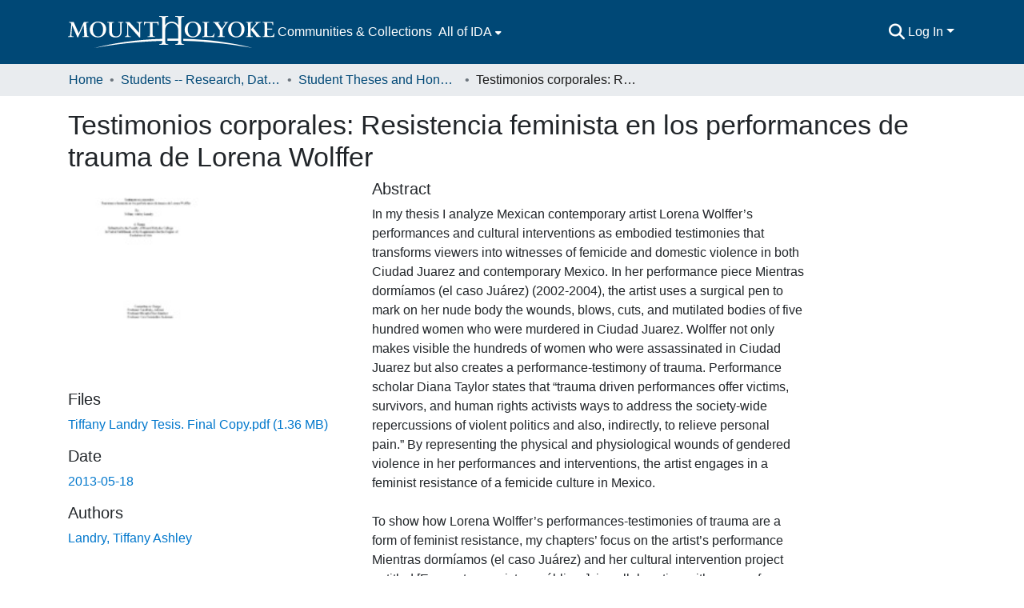

--- FILE ---
content_type: text/html; charset=utf-8
request_url: https://ida.mtholyoke.edu/items/524865e6-f7f3-4c1f-b312-5da1e3fc9fa5
body_size: 76701
content:
<!DOCTYPE html><html data-critters-container="" lang="en"><head>
  <meta charset="UTF-8">
  <base href="/">
  <title>Testimonios corporales: Resistencia feminista en los performances de trauma de Lorena Wolffer</title>
  <meta name="viewport" content="width=device-width,minimum-scale=1">
  <meta http-equiv="cache-control" content="no-store">
<link rel="stylesheet" href="styles.e382c7dd35ca1222.css" media="print" onload="this.media='all'"><noscript><link rel="stylesheet" href="styles.e382c7dd35ca1222.css"></noscript><link rel="stylesheet" type="text/css" class="theme-css" href="mhc-theme.css"><link rel="icon" href="assets/mhc/images/favicons/favicon.ico" sizes="any" class="theme-head-tag"><link rel="icon" href="assets/mhc/images/favicons/favicon.svg" type="image/svg+xml" class="theme-head-tag"><link rel="apple-touch-icon" href="assets/mhc/images/favicons/apple-touch-icon.png" class="theme-head-tag"><link rel="manifest" href="assets/mhc/images/favicons/manifest.webmanifest" class="theme-head-tag"><meta name="Generator" content="DSpace 8.1"><meta name="title" content="Testimonios corporales: Resistencia feminista en los performances de trauma de Lorena Wolffer"><meta name="description" content="In my thesis I analyze Mexican contemporary artist Lorena Wolffer’s performances and cultural interventions as embodied testimonies that transforms viewers into witnesses of femicide and domestic violence in both Ciudad Juarez and contemporary Mexico.  In her performance piece Mientras dormíamos (el caso Juárez) (2002-2004), the artist uses a surgical pen to mark on her nude body the wounds, blows, cuts, and mutilated bodies of five hundred women who were murdered in Ciudad Juarez.  Wolffer not only makes visible the hundreds of women who were assassinated in Ciudad Juarez but also creates a performance-testimony of trauma.  Performance scholar Diana Taylor states that “trauma driven performances offer victims, survivors, and human rights activists ways to address the society-wide repercussions of violent politics and also, indirectly, to relieve personal pain.”   By representing the physical and physiological wounds of gendered violence in her performances and interventions, the artist engages in a feminist resistance of a femicide culture in Mexico.
	 
	To show how Lorena Wolffer’s performances-testimonies of trauma are a form of feminist resistance, my chapters’ focus on the artist’s performance Mientras dormíamos (el caso Juárez) and her cultural intervention project entitled [Expuestas: registros públicos], in collaboration with women from a domestic violence shelter in Mexico City. In order to frame the femicide culture in Mexico, I analyze the political and cultural performance of femicide in Ciudad Juarez in an additional chapter.  I argue that both the physical acts of the mass femicide in Ciudad Juarez and the cultural representations of the women who were killed illustrates that marginalized women don’t count as a “grievable life”  in Mexican society.  I view the mass femicide in Ciudad Juarez in connection with the domestic violence in contemporary Mexico because both forms of gendered violence are a response to a femicide culture that erases women’s value and agency in Mexican society.  

	I adopt an interdisciplinary approach in my thesis, incorporating performance and feminist theory, reception theory and legal studies in the construction of my analysis.   I focus largely on the notion of Lorena Wolffer’s performances and cultural interventions as embodied testimonies that resist against gendered violence through the female body and embodied texts and oral testimonies from Mexican women who have experienced domestic violence.   

  Taylor, Diana. “Trauma and Performance: Lessons from Latin America”.  PMLA, Vol. 
121, No. 5 (Oct., 2006), pp. 1674-1677.

  Butler, Judith.  Precarious Life: Violence, Mourning, Politics.  London: Verso, 2004.  Page 19."><meta name="citation_title" content="Testimonios corporales: Resistencia feminista en los performances de trauma de Lorena Wolffer"><meta name="citation_author" content="Landry, Tiffany Ashley"><meta name="citation_publication_date" content="2013-05-18"><meta name="citation_language" content="es"><meta name="citation_keywords" content="Lorena Wolffer; Mexican Feminist Performance; Feminicidio en Ciudad Juárez"><meta name="citation_abstract_html_url" content="http://hdl.handle.net/10166/3237"><meta name="citation_dissertation_name" content="Testimonios corporales: Resistencia feminista en los performances de trauma de Lorena Wolffer"><style ng-app-id="dspace-angular">#skip-to-main-content[_ngcontent-dspace-angular-c2190221462]{position:absolute;top:-40px;left:0;opacity:0;transition:opacity .3s;z-index:calc(var(--ds-nav-z-index) + 1);border-top-left-radius:0;border-top-right-radius:0;border-bottom-left-radius:0}#skip-to-main-content[_ngcontent-dspace-angular-c2190221462]:focus{opacity:1;top:0}</style><style ng-app-id="dspace-angular">.notifications-wrapper{z-index:var(--bs-zindex-popover);text-align:right;overflow-wrap:break-word;word-wrap:break-word;-ms-word-break:break-all;word-break:break-all;word-break:break-word;hyphens:auto}.notifications-wrapper .notification{display:block}.notifications-wrapper.left{left:0}.notifications-wrapper.top{top:0}.notifications-wrapper.right{right:0}.notifications-wrapper.bottom{bottom:0}.notifications-wrapper.center{left:50%;transform:translate(-50%)}.notifications-wrapper.middle{top:50%;transform:translateY(-50%)}.notifications-wrapper.middle.center{transform:translate(-50%,-50%)}@media screen and (max-width: 576px){.notifications-wrapper{width:auto;left:0;right:0}}
</style><style ng-app-id="dspace-angular">.live-region[_ngcontent-dspace-angular-c880772052]{position:fixed;bottom:0;left:0;right:0;padding-left:60px;height:90px;line-height:18px;color:var(--bs-white);background-color:var(--bs-dark);opacity:.94;z-index:var(--ds-live-region-z-index)}</style><style ng-app-id="dspace-angular">[_nghost-dspace-angular-c2658116359]{--ds-header-navbar-border-bottom-style: solid var(--ds-header-navbar-border-bottom-height) var(--ds-header-navbar-border-bottom-color);--ds-expandable-navbar-border-top-style: solid var(--ds-expandable-navbar-border-top-height) var(--ds-expandable-navbar-border-top-color);--ds-expandable-navbar-height: calc(100vh - var(--ds-header-height))}[_nghost-dspace-angular-c2658116359]   div#header-navbar-wrapper[_ngcontent-dspace-angular-c2658116359]{position:relative;border-bottom:var(--ds-header-navbar-border-bottom-style)}[_nghost-dspace-angular-c2658116359]   div#header-navbar-wrapper[_ngcontent-dspace-angular-c2658116359]   div#mobile-navbar-wrapper[_ngcontent-dspace-angular-c2658116359]{width:100%;background-color:var(--ds-expandable-navbar-bg);position:absolute;z-index:var(--ds-nav-z-index);overflow:hidden}[_nghost-dspace-angular-c2658116359]   div#header-navbar-wrapper[_ngcontent-dspace-angular-c2658116359]   div#mobile-navbar-wrapper[_ngcontent-dspace-angular-c2658116359]   nav#collapsible-mobile-navbar[_ngcontent-dspace-angular-c2658116359]{min-height:var(--ds-expandable-navbar-height);height:auto;border-bottom:var(--ds-header-navbar-border-bottom-style)}[_nghost-dspace-angular-c2658116359]     .ds-menu-item, [_nghost-dspace-angular-c2658116359]     .ds-menu-toggler-wrapper{white-space:nowrap;text-decoration:none}[_nghost-dspace-angular-c2658116359]     nav#desktop-navbar #main-site-navigation .ds-menu-item-wrapper, [_nghost-dspace-angular-c2658116359]     nav#desktop-navbar #main-site-navigation .ds-menu-item, [_nghost-dspace-angular-c2658116359]     nav#desktop-navbar #main-site-navigation .ds-menu-toggler-wrapper{display:flex;align-items:center;height:100%}[_nghost-dspace-angular-c2658116359]     nav#desktop-navbar #main-site-navigation .ds-menu-item{padding:var(--ds-navbar-item-vertical-padding) var(--ds-navbar-item-horizontal-padding)}[_nghost-dspace-angular-c2658116359]     nav#desktop-navbar #main-site-navigation .ds-menu-item, [_nghost-dspace-angular-c2658116359]     nav#desktop-navbar #main-site-navigation .ds-menu-toggler-wrapper{color:var(--ds-navbar-link-color)!important}[_nghost-dspace-angular-c2658116359]     nav#desktop-navbar #main-site-navigation .ds-menu-item:hover, [_nghost-dspace-angular-c2658116359]     nav#desktop-navbar #main-site-navigation .ds-menu-item:focus, [_nghost-dspace-angular-c2658116359]     nav#desktop-navbar #main-site-navigation .ds-menu-toggler-wrapper:hover, [_nghost-dspace-angular-c2658116359]     nav#desktop-navbar #main-site-navigation .ds-menu-toggler-wrapper:focus{color:var(--ds-navbar-link-color-hover)!important}[_nghost-dspace-angular-c2658116359]     nav#desktop-navbar #main-site-navigation .dropdown-menu .ds-menu-item{padding:var(--ds-navbar-dropdown-item-vertical-padding) var(--ds-navbar-dropdown-item-horizontal-padding)}[_nghost-dspace-angular-c2658116359]     nav#collapsible-mobile-navbar{border-top:var(--ds-expandable-navbar-border-top-style);padding-top:var(--ds-expandable-navbar-padding-top)}[_nghost-dspace-angular-c2658116359]     nav#collapsible-mobile-navbar #main-site-navigation .ds-menu-item{padding:var(--ds-expandable-navbar-item-vertical-padding) 0}</style><style ng-app-id="dspace-angular">[_nghost-dspace-angular-c4003433771]{position:fixed;left:0;top:0;z-index:var(--ds-sidebar-z-index)}[_nghost-dspace-angular-c4003433771]   nav#admin-sidebar[_ngcontent-dspace-angular-c4003433771]{max-width:var(--ds-admin-sidebar-fixed-element-width);display:flex;flex-direction:column;flex-wrap:nowrap}[_nghost-dspace-angular-c4003433771]   nav#admin-sidebar[_ngcontent-dspace-angular-c4003433771]   div#sidebar-top-level-items-container[_ngcontent-dspace-angular-c4003433771]{flex:1 1 auto;overflow-x:hidden;overflow-y:auto}[_nghost-dspace-angular-c4003433771]   nav#admin-sidebar[_ngcontent-dspace-angular-c4003433771]   div#sidebar-top-level-items-container[_ngcontent-dspace-angular-c4003433771]::-webkit-scrollbar{width:var(--ds-dark-scrollbar-width);height:3px}[_nghost-dspace-angular-c4003433771]   nav#admin-sidebar[_ngcontent-dspace-angular-c4003433771]   div#sidebar-top-level-items-container[_ngcontent-dspace-angular-c4003433771]::-webkit-scrollbar-button{background-color:var(--ds-dark-scrollbar-bg)}[_nghost-dspace-angular-c4003433771]   nav#admin-sidebar[_ngcontent-dspace-angular-c4003433771]   div#sidebar-top-level-items-container[_ngcontent-dspace-angular-c4003433771]::-webkit-scrollbar-track{background-color:var(--ds-dark-scrollbar-alt-bg)}[_nghost-dspace-angular-c4003433771]   nav#admin-sidebar[_ngcontent-dspace-angular-c4003433771]   div#sidebar-top-level-items-container[_ngcontent-dspace-angular-c4003433771]::-webkit-scrollbar-track-piece{background-color:var(--ds-dark-scrollbar-bg)}[_nghost-dspace-angular-c4003433771]   nav#admin-sidebar[_ngcontent-dspace-angular-c4003433771]   div#sidebar-top-level-items-container[_ngcontent-dspace-angular-c4003433771]::-webkit-scrollbar-thumb{height:50px;background-color:var(--ds-dark-scrollbar-fg);border-radius:3px}[_nghost-dspace-angular-c4003433771]   nav#admin-sidebar[_ngcontent-dspace-angular-c4003433771]   div#sidebar-top-level-items-container[_ngcontent-dspace-angular-c4003433771]::-webkit-scrollbar-corner{background-color:var(--ds-dark-scrollbar-alt-bg)}[_nghost-dspace-angular-c4003433771]   nav#admin-sidebar[_ngcontent-dspace-angular-c4003433771]   div#sidebar-top-level-items-container[_ngcontent-dspace-angular-c4003433771]::-webkit-resizer{background-color:var(--ds-dark-scrollbar-bg)}[_nghost-dspace-angular-c4003433771]   nav#admin-sidebar[_ngcontent-dspace-angular-c4003433771]   img#admin-sidebar-logo[_ngcontent-dspace-angular-c4003433771]{height:var(--ds-admin-sidebar-logo-height)}[_nghost-dspace-angular-c4003433771]   nav#admin-sidebar[_ngcontent-dspace-angular-c4003433771]     .sidebar-full-width-container{width:100%;padding-left:0;padding-right:0;margin-left:0;margin-right:0}[_nghost-dspace-angular-c4003433771]   nav#admin-sidebar[_ngcontent-dspace-angular-c4003433771]     .sidebar-item{padding-top:var(--ds-admin-sidebar-item-padding);padding-bottom:var(--ds-admin-sidebar-item-padding)}[_nghost-dspace-angular-c4003433771]   nav#admin-sidebar[_ngcontent-dspace-angular-c4003433771]     .sidebar-section-wrapper{display:flex;flex-direction:row;flex-wrap:nowrap;align-items:stretch}[_nghost-dspace-angular-c4003433771]   nav#admin-sidebar[_ngcontent-dspace-angular-c4003433771]     .sidebar-section-wrapper>.sidebar-fixed-element-wrapper{min-width:var(--ds-admin-sidebar-fixed-element-width);flex:1 1 auto;display:flex;flex-direction:row;justify-content:center;align-items:center}[_nghost-dspace-angular-c4003433771]   nav#admin-sidebar[_ngcontent-dspace-angular-c4003433771]     .sidebar-section-wrapper>.sidebar-collapsible-element-outer-wrapper{display:flex;flex-wrap:wrap;justify-content:flex-end;max-width:calc(100% - var(--ds-admin-sidebar-fixed-element-width));padding-left:var(--ds-dark-scrollbar-width);overflow-x:hidden}[_nghost-dspace-angular-c4003433771]   nav#admin-sidebar[_ngcontent-dspace-angular-c4003433771]     .sidebar-section-wrapper>.sidebar-collapsible-element-outer-wrapper>.sidebar-collapsible-element-inner-wrapper{min-width:calc(var(--ds-admin-sidebar-collapsible-element-width) - var(--ds-dark-scrollbar-width));height:100%;padding-right:var(--ds-admin-sidebar-item-padding)}[_nghost-dspace-angular-c4003433771]   nav#admin-sidebar[_ngcontent-dspace-angular-c4003433771]{background-color:var(--ds-admin-sidebar-bg)}[_nghost-dspace-angular-c4003433771]   nav#admin-sidebar[_ngcontent-dspace-angular-c4003433771]    {color:#fff}[_nghost-dspace-angular-c4003433771]   nav#admin-sidebar[_ngcontent-dspace-angular-c4003433771]     a{color:var(--ds-admin-sidebar-link-color);text-decoration:none}[_nghost-dspace-angular-c4003433771]   nav#admin-sidebar[_ngcontent-dspace-angular-c4003433771]     a:hover, [_nghost-dspace-angular-c4003433771]   nav#admin-sidebar[_ngcontent-dspace-angular-c4003433771]     a:focus{color:var(--ds-admin-sidebar-link-hover-color)}[_nghost-dspace-angular-c4003433771]   nav#admin-sidebar[_ngcontent-dspace-angular-c4003433771]   div#sidebar-header-container[_ngcontent-dspace-angular-c4003433771]{background-color:var(--ds-admin-sidebar-header-bg)}[_nghost-dspace-angular-c4003433771]   nav#admin-sidebar[_ngcontent-dspace-angular-c4003433771]   div#sidebar-header-container[_ngcontent-dspace-angular-c4003433771]   .sidebar-fixed-element-wrapper[_ngcontent-dspace-angular-c4003433771]{background-color:var(--ds-admin-sidebar-header-bg)}  .browser-firefox-windows{--ds-dark-scrollbar-width: 20px}</style><style ng-app-id="dspace-angular">@media (max-width: 991.98px){.container[_ngcontent-dspace-angular-c3196444830]{width:100%;max-width:none}}</style><style ng-app-id="dspace-angular">@charset "UTF-8";.nav-breadcrumb[_ngcontent-dspace-angular-c1114476248]{background-color:var(--ds-breadcrumb-bg)}.breadcrumb[_ngcontent-dspace-angular-c1114476248]{border-radius:0;padding-bottom:calc(var(--ds-content-spacing) / 2);padding-top:calc(var(--ds-content-spacing) / 2);background-color:var(--ds-breadcrumb-bg)}li.breadcrumb-item[_ngcontent-dspace-angular-c1114476248]{display:flex}.breadcrumb-item-limiter[_ngcontent-dspace-angular-c1114476248]{display:inline-block;max-width:var(--ds-breadcrumb-max-length)}.breadcrumb-item-limiter[_ngcontent-dspace-angular-c1114476248] > *[_ngcontent-dspace-angular-c1114476248]{max-width:100%;display:block}li.breadcrumb-item[_ngcontent-dspace-angular-c1114476248]   a[_ngcontent-dspace-angular-c1114476248]{color:var(--ds-breadcrumb-link-color)}li.breadcrumb-item.active[_ngcontent-dspace-angular-c1114476248]{color:var(--ds-breadcrumb-link-active-color)}.breadcrumb-item[_ngcontent-dspace-angular-c1114476248] + .breadcrumb-item[_ngcontent-dspace-angular-c1114476248]:before{display:block;content:"\2022"!important}</style><style ng-app-id="dspace-angular">[_nghost-dspace-angular-c1912608810]   footer[_ngcontent-dspace-angular-c1912608810]{background-color:var(--ds-footer-bg);text-align:center;z-index:var(--ds-footer-z-index);border-top:var(--ds-footer-border);padding:var(--ds-footer-padding)}[_nghost-dspace-angular-c1912608810]   footer[_ngcontent-dspace-angular-c1912608810]   p[_ngcontent-dspace-angular-c1912608810]{margin:0}[_nghost-dspace-angular-c1912608810]   footer[_ngcontent-dspace-angular-c1912608810]   div[_ngcontent-dspace-angular-c1912608810] > img[_ngcontent-dspace-angular-c1912608810]{height:var(--ds-footer-logo-height)}[_nghost-dspace-angular-c1912608810]   footer[_ngcontent-dspace-angular-c1912608810]   .top-footer[_ngcontent-dspace-angular-c1912608810]{background-color:var(--ds-top-footer-bg);padding:var(--ds-footer-padding);margin:calc(var(--ds-footer-padding) * -1)}[_nghost-dspace-angular-c1912608810]   footer[_ngcontent-dspace-angular-c1912608810]   .bottom-footer[_ngcontent-dspace-angular-c1912608810]   .notify-enabled[_ngcontent-dspace-angular-c1912608810]{position:absolute;bottom:4px;right:0;margin-top:20px}[_nghost-dspace-angular-c1912608810]   footer[_ngcontent-dspace-angular-c1912608810]   .bottom-footer[_ngcontent-dspace-angular-c1912608810]   .notify-enabled[_ngcontent-dspace-angular-c1912608810]   .coar-notify-support-route[_ngcontent-dspace-angular-c1912608810]{padding:0 calc(var(--bs-spacer) / 2);color:inherit}[_nghost-dspace-angular-c1912608810]   footer[_ngcontent-dspace-angular-c1912608810]   .bottom-footer[_ngcontent-dspace-angular-c1912608810]   .notify-enabled[_ngcontent-dspace-angular-c1912608810]   .n-coar[_ngcontent-dspace-angular-c1912608810]{height:var(--ds-footer-n-coar-height);margin-bottom:8.5px}[_nghost-dspace-angular-c1912608810]   footer[_ngcontent-dspace-angular-c1912608810]   .bottom-footer[_ngcontent-dspace-angular-c1912608810]   ul[_ngcontent-dspace-angular-c1912608810]   li[_ngcontent-dspace-angular-c1912608810]{display:inline-flex}[_nghost-dspace-angular-c1912608810]   footer[_ngcontent-dspace-angular-c1912608810]   .bottom-footer[_ngcontent-dspace-angular-c1912608810]   ul[_ngcontent-dspace-angular-c1912608810]   li[_ngcontent-dspace-angular-c1912608810]   a[_ngcontent-dspace-angular-c1912608810], [_nghost-dspace-angular-c1912608810]   footer[_ngcontent-dspace-angular-c1912608810]   .bottom-footer[_ngcontent-dspace-angular-c1912608810]   ul[_ngcontent-dspace-angular-c1912608810]   li[_ngcontent-dspace-angular-c1912608810]   .btn-link[_ngcontent-dspace-angular-c1912608810]{padding:0 calc(var(--bs-spacer) / 2);color:inherit;font-size:.875em}[_nghost-dspace-angular-c1912608810]   footer[_ngcontent-dspace-angular-c1912608810]   .bottom-footer[_ngcontent-dspace-angular-c1912608810]   ul[_ngcontent-dspace-angular-c1912608810]   li[_ngcontent-dspace-angular-c1912608810]   a[_ngcontent-dspace-angular-c1912608810]:focus, [_nghost-dspace-angular-c1912608810]   footer[_ngcontent-dspace-angular-c1912608810]   .bottom-footer[_ngcontent-dspace-angular-c1912608810]   ul[_ngcontent-dspace-angular-c1912608810]   li[_ngcontent-dspace-angular-c1912608810]   .btn-link[_ngcontent-dspace-angular-c1912608810]:focus{box-shadow:none;text-decoration:underline}[_nghost-dspace-angular-c1912608810]   footer[_ngcontent-dspace-angular-c1912608810]   .bottom-footer[_ngcontent-dspace-angular-c1912608810]   ul[_ngcontent-dspace-angular-c1912608810]   li[_ngcontent-dspace-angular-c1912608810]   a[_ngcontent-dspace-angular-c1912608810]:focus-visible, [_nghost-dspace-angular-c1912608810]   footer[_ngcontent-dspace-angular-c1912608810]   .bottom-footer[_ngcontent-dspace-angular-c1912608810]   ul[_ngcontent-dspace-angular-c1912608810]   li[_ngcontent-dspace-angular-c1912608810]   .btn-link[_ngcontent-dspace-angular-c1912608810]:focus-visible{box-shadow:0 0 0 .2rem #ffffff80}[_nghost-dspace-angular-c1912608810]   footer[_ngcontent-dspace-angular-c1912608810]   .bottom-footer[_ngcontent-dspace-angular-c1912608810]   ul[_ngcontent-dspace-angular-c1912608810]   li[_ngcontent-dspace-angular-c1912608810]:not(:last-child):after{content:"";border-right:1px var(--bs-secondary) solid}</style><style ng-app-id="dspace-angular">.source-logo[_ngcontent-dspace-angular-c550981753]{max-height:var(--ds-header-logo-height)}.source-logo-container[_ngcontent-dspace-angular-c550981753]{width:var(--ds-qa-logo-width);display:flex;justify-content:center}.sections-gap[_ngcontent-dspace-angular-c550981753]{gap:1rem}</style><style ng-app-id="dspace-angular">[_nghost-dspace-angular-c4059643400]{display:none}</style><style ng-app-id="dspace-angular">[_nghost-dspace-angular-c46866287]{width:100%}</style><style ng-app-id="dspace-angular">[_nghost-dspace-angular-c890813688]   .simple-view-element[_ngcontent-dspace-angular-c890813688]{margin-bottom:15px}[_nghost-dspace-angular-c890813688]   .simple-view-element-header[_ngcontent-dspace-angular-c890813688]{font-size:1.25rem}</style><style ng-app-id="dspace-angular">[_nghost-dspace-angular-c1345840413]   #main-site-header[_ngcontent-dspace-angular-c1345840413]{min-height:var(--ds-header-height);background-color:var(--ds-header-bg)}@media (min-width: 768px){[_nghost-dspace-angular-c1345840413]   #main-site-header[_ngcontent-dspace-angular-c1345840413]{height:var(--ds-header-height)}}[_nghost-dspace-angular-c1345840413]   #main-site-header-container[_ngcontent-dspace-angular-c1345840413]{min-height:var(--ds-header-height)}[_nghost-dspace-angular-c1345840413]   img#header-logo[_ngcontent-dspace-angular-c1345840413]{height:var(--ds-header-logo-height)}[_nghost-dspace-angular-c1345840413]   button#navbar-toggler[_ngcontent-dspace-angular-c1345840413]{color:var(--ds-header-icon-color)}[_nghost-dspace-angular-c1345840413]   button#navbar-toggler[_ngcontent-dspace-angular-c1345840413]:hover, [_nghost-dspace-angular-c1345840413]   button#navbar-toggler[_ngcontent-dspace-angular-c1345840413]:focus{color:var(--ds-header-icon-color-hover)}</style><style ng-app-id="dspace-angular">.ds-context-help-toggle[_ngcontent-dspace-angular-c2255109366]{color:var(--ds-header-icon-color);background-color:var(--ds-header-bg)}.ds-context-help-toggle[_ngcontent-dspace-angular-c2255109366]:hover, .ds-context-help-toggle[_ngcontent-dspace-angular-c2255109366]:focus{color:var(--ds-header-icon-color-hover)}</style><style ng-app-id="dspace-angular">input[type=text][_ngcontent-dspace-angular-c3723375644]{margin-top:calc(-.5 * var(--bs-font-size-base));background-color:#fff!important;border-color:var(--ds-header-icon-color)}input[type=text].collapsed[_ngcontent-dspace-angular-c3723375644]{opacity:0}.submit-icon[_ngcontent-dspace-angular-c3723375644]{cursor:pointer;position:sticky;top:0;border:0!important;color:var(--ds-header-icon-color)}.submit-icon[_ngcontent-dspace-angular-c3723375644]:hover, .submit-icon[_ngcontent-dspace-angular-c3723375644]:focus{color:var(--ds-header-icon-color-hover)}@media screen and (max-width: 768px){.query[_ngcontent-dspace-angular-c3723375644]:focus{max-width:250px!important;width:40vw!important}}</style><style ng-app-id="dspace-angular">.dropdown-toggle[_ngcontent-dspace-angular-c1214325702]:after{display:none}.dropdown-toggle[_ngcontent-dspace-angular-c1214325702]{color:var(--ds-header-icon-color)}.dropdown-toggle[_ngcontent-dspace-angular-c1214325702]:hover, .dropdown-toggle[_ngcontent-dspace-angular-c1214325702]:focus{color:var(--ds-header-icon-color-hover)}.dropdown-item[_ngcontent-dspace-angular-c1214325702]{cursor:pointer}</style><style ng-app-id="dspace-angular">#loginDropdownMenu[_ngcontent-dspace-angular-c1273030085], #logoutDropdownMenu[_ngcontent-dspace-angular-c1273030085]{min-width:330px;z-index:1002}#loginDropdownMenu[_ngcontent-dspace-angular-c1273030085]{min-height:75px}.dropdown-item.active[_ngcontent-dspace-angular-c1273030085], .dropdown-item[_ngcontent-dspace-angular-c1273030085]:active, .dropdown-item[_ngcontent-dspace-angular-c1273030085]:hover, .dropdown-item[_ngcontent-dspace-angular-c1273030085]:focus{background-color:#0000!important}.loginLink[_ngcontent-dspace-angular-c1273030085], .dropdownLogin[_ngcontent-dspace-angular-c1273030085], .logoutLink[_ngcontent-dspace-angular-c1273030085], .dropdownLogout[_ngcontent-dspace-angular-c1273030085]{color:var(--ds-header-icon-color)}.loginLink[_ngcontent-dspace-angular-c1273030085]:hover, .loginLink[_ngcontent-dspace-angular-c1273030085]:focus, .dropdownLogin[_ngcontent-dspace-angular-c1273030085]:hover, .dropdownLogin[_ngcontent-dspace-angular-c1273030085]:focus, .logoutLink[_ngcontent-dspace-angular-c1273030085]:hover, .logoutLink[_ngcontent-dspace-angular-c1273030085]:focus, .dropdownLogout[_ngcontent-dspace-angular-c1273030085]:hover, .dropdownLogout[_ngcontent-dspace-angular-c1273030085]:focus{color:var(--ds-header-icon-color-hover)}.dropdownLogin[_ngcontent-dspace-angular-c1273030085]:not(:focus-visible).active, .dropdownLogin[_ngcontent-dspace-angular-c1273030085]:not(:focus-visible):active, .dropdownLogin[_ngcontent-dspace-angular-c1273030085]:not(:focus-visible).active:focus, .dropdownLogin[_ngcontent-dspace-angular-c1273030085]:not(:focus-visible):active:focus, .dropdownLogout[_ngcontent-dspace-angular-c1273030085]:not(:focus-visible).active, .dropdownLogout[_ngcontent-dspace-angular-c1273030085]:not(:focus-visible):active, .dropdownLogout[_ngcontent-dspace-angular-c1273030085]:not(:focus-visible).active:focus, .dropdownLogout[_ngcontent-dspace-angular-c1273030085]:not(:focus-visible):active:focus{box-shadow:unset}</style><style ng-app-id="dspace-angular">[_nghost-dspace-angular-c32708075]   .ds-menu-item[_ngcontent-dspace-angular-c32708075]{display:inline-block}</style><style ng-app-id="dspace-angular">[_nghost-dspace-angular-c1792915449]   .ds-menu-item-wrapper[_ngcontent-dspace-angular-c1792915449]{position:relative}[_nghost-dspace-angular-c1792915449]   .dropdown-menu[_ngcontent-dspace-angular-c1792915449]{overflow:hidden}@media (max-width: 767.98px){[_nghost-dspace-angular-c1792915449]   .dropdown-menu[_ngcontent-dspace-angular-c1792915449]{border:0;background-color:var(--ds-expandable-navbar-bg)}}@media (min-width: 768px){[_nghost-dspace-angular-c1792915449]   .dropdown-menu[_ngcontent-dspace-angular-c1792915449]{border-top-left-radius:0;border-top-right-radius:0;background-color:var(--ds-navbar-dropdown-bg)}}[_nghost-dspace-angular-c1792915449]   .toggle-menu-icon[_ngcontent-dspace-angular-c1792915449], [_nghost-dspace-angular-c1792915449]   .toggle-menu-icon[_ngcontent-dspace-angular-c1792915449]:hover{text-decoration:none}</style><style ng-app-id="dspace-angular">.login-container[_ngcontent-dspace-angular-c3868940760]{max-width:350px}a[_ngcontent-dspace-angular-c3868940760]{white-space:normal;padding:.25rem .75rem}</style><style ng-app-id="dspace-angular">[_nghost-dspace-angular-c1694367146]   .ds-menu-item[_ngcontent-dspace-angular-c1694367146]{display:inline-block}</style><style ng-app-id="dspace-angular">[_nghost-dspace-angular-c4026808668]     .card{margin-bottom:var(--ds-submission-sections-margin-bottom);overflow:unset}.section-focus[_ngcontent-dspace-angular-c4026808668]{border-radius:var(--bs-border-radius);box-shadow:var(--bs-btn-focus-box-shadow)}[_nghost-dspace-angular-c4026808668]     .card:first-of-type{border-bottom:var(--bs-card-border-width) solid var(--bs-card-border-color)!important;border-bottom-left-radius:var(--bs-card-border-radius)!important;border-bottom-right-radius:var(--bs-card-border-radius)!important}[_nghost-dspace-angular-c4026808668]     .card-header button{box-shadow:none!important;width:100%}</style><link href="http://ida.mtholyoke.edu/bitstreams/8b8da6de-6d3d-4bf2-96ea-502778aede03/download" rel="item" type="application/pdf"><link href="http://ida.mtholyoke.edu/signposting/describedby/524865e6-f7f3-4c1f-b312-5da1e3fc9fa5" rel="describedby" type="application/vnd.datacite.datacite+xml"><link href="http://hdl.handle.net/10166/3237" rel="cite-as"><link href="http://creativecommons.org/licenses/by-nc-nd/3.0/us/" rel="license"><link href="http://ida.mtholyoke.edu/signposting/linksets/524865e6-f7f3-4c1f-b312-5da1e3fc9fa5" rel="linkset" type="application/linkset"><link href="http://ida.mtholyoke.edu/signposting/linksets/524865e6-f7f3-4c1f-b312-5da1e3fc9fa5/json" rel="linkset" type="application/linkset+json"><link href="https://schema.org/AboutPage" rel="type"><link href="https://schema.org/Thesis" rel="type"><meta name="citation_pdf_url" content="https://ida.mtholyoke.edu/bitstreams/8b8da6de-6d3d-4bf2-96ea-502778aede03/download"><style ng-app-id="dspace-angular">[_nghost-dspace-angular-c938568849]     .ngx-gallery{width:unset!important;height:unset!important}[_nghost-dspace-angular-c938568849]     ngx-gallery-image{max-width:340px!important}[_nghost-dspace-angular-c938568849]     ngx-gallery-image .ngx-gallery-image{background-position:left}[_nghost-dspace-angular-c938568849]     ngx-gallery-image:after{padding-top:75%;display:block;content:""}</style><style ng-app-id="dspace-angular">:host{display:inline-block}:host>*{float:left}.ngx-gallery-layout{width:100%;height:100%;display:flex;flex-direction:column}.ngx-gallery-layout.thumbnails-top ngx-gallery-image{order:2}.ngx-gallery-layout.thumbnails-top ngx-gallery-thumbnails{order:1}.ngx-gallery-layout.thumbnails-bottom ngx-gallery-image{order:1}.ngx-gallery-layout.thumbnails-bottom ngx-gallery-thumbnails{order:2}*{box-sizing:border-box}.ngx-gallery-icon{color:#fff;position:absolute;display:inline-block}.ngx-gallery-icon .ngx-gallery-icon-content{display:block}ngx-gallery-preview{font-size:25px}ngx-gallery-preview .ngx-gallery-icon{z-index:2000}.ngx-gallery-clickable{cursor:pointer}.ngx-gallery-icons-wrapper .ngx-gallery-icon{position:relative;margin-right:5px;margin-top:5px;font-size:20px;cursor:pointer}.ngx-gallery-icons-wrapper{float:right}
</style><style ng-app-id="dspace-angular">.ngx-gallery-active[_nghost-dspace-angular-c3095693190]{width:100%;height:100%;position:fixed;left:0;top:0;background:rgba(0,0,0,.7);z-index:10000;display:inline-block;font-size:50px!important}[_nghost-dspace-angular-c3095693190]{display:none;font-size:50px!important}[_nghost-dspace-angular-c3095693190]   .ngx-gallery-arrow[_ngcontent-dspace-angular-c3095693190]{font-size:50px!important}ngx-gallery-bullets[_ngcontent-dspace-angular-c3095693190]{height:5%;align-items:center;padding:0}.ngx-gallery-preview-img[_ngcontent-dspace-angular-c3095693190]{opacity:0;max-width:90%;max-height:90%;-webkit-user-select:none;user-select:none;transition:transform .5s}.ngx-gallery-preview-img.animation[_ngcontent-dspace-angular-c3095693190]{transition:opacity .5s linear,transform .5s}.ngx-gallery-preview-img.ngx-gallery-active[_ngcontent-dspace-angular-c3095693190]{opacity:1}.ngx-gallery-preview-img.ngx-gallery-grab[_ngcontent-dspace-angular-c3095693190]{cursor:grab}.ngx-gallery-icon.ngx-gallery-spinner[_ngcontent-dspace-angular-c3095693190]{font-size:50px;left:0;display:inline-block}[_nghost-dspace-angular-c3095693190]   .ngx-gallery-preview-top[_ngcontent-dspace-angular-c3095693190]{position:absolute;width:100%;-webkit-user-select:none;user-select:none;font-size:25px}.ngx-gallery-preview-icons[_ngcontent-dspace-angular-c3095693190]{float:right}.ngx-gallery-preview-icons[_ngcontent-dspace-angular-c3095693190]   .ngx-gallery-icon[_ngcontent-dspace-angular-c3095693190]{position:relative;margin-right:10px;margin-top:10px;font-size:25px;cursor:pointer;text-decoration:none}.ngx-gallery-preview-icons[_ngcontent-dspace-angular-c3095693190]   .ngx-gallery-icon.ngx-gallery-icon-disabled[_ngcontent-dspace-angular-c3095693190]{cursor:default;opacity:.4}.ngx-spinner-wrapper[_ngcontent-dspace-angular-c3095693190]{width:50px;height:50px;display:none}.ngx-spinner-wrapper.ngx-gallery-active[_ngcontent-dspace-angular-c3095693190]{display:inline-block}.ngx-gallery-center[_ngcontent-dspace-angular-c3095693190]{position:absolute;left:0;right:0;bottom:0;margin:auto;top:0}.ngx-gallery-preview-text[_ngcontent-dspace-angular-c3095693190]{width:100%;background:rgba(0,0,0,.7);padding:10px;text-align:center;color:#fff;font-size:16px;flex:0 1 auto;z-index:10}.ngx-gallery-preview-wrapper[_ngcontent-dspace-angular-c3095693190]{width:100%;height:100%;display:flex;flex-flow:column}.ngx-gallery-preview-img-wrapper[_ngcontent-dspace-angular-c3095693190]{flex:1 1 auto;position:relative}</style><style ng-app-id="dspace-angular">.ngx-gallery-icon[_ngcontent-dspace-angular-c3095695469]{color:#fff;font-size:25px;position:absolute;z-index:2000;display:inline-block}.ngx-gallery-icon[_ngcontent-dspace-angular-c3095695469]{position:relative;margin-right:10px;margin-top:10px;font-size:25px;cursor:pointer;text-decoration:none}.ngx-gallery-icon[_ngcontent-dspace-angular-c3095695469]   .ngx-gallery-icon-content[_ngcontent-dspace-angular-c3095695469]{display:block}</style><style ng-app-id="dspace-angular">[_nghost-dspace-angular-c2713611356]{width:100%;display:inline-block;position:relative;font-size:25px}.ngx-gallery-image-wrapper[_ngcontent-dspace-angular-c2713611356]{width:100%;height:100%;position:absolute;left:0;top:0;overflow:hidden}.ngx-gallery-image[_ngcontent-dspace-angular-c2713611356]{background-position:center;background-repeat:no-repeat;height:100%;width:100%;position:absolute;top:0}.ngx-gallery-image-size-cover[_ngcontent-dspace-angular-c2713611356]   .ngx-gallery-image[_ngcontent-dspace-angular-c2713611356]{background-size:cover}.ngx-gallery-image-size-contain[_ngcontent-dspace-angular-c2713611356]   .ngx-gallery-image[_ngcontent-dspace-angular-c2713611356]{background-size:contain}.ngx-gallery-animation-fade[_ngcontent-dspace-angular-c2713611356]   .ngx-gallery-image[_ngcontent-dspace-angular-c2713611356]{left:0;opacity:1;transition:.5s ease-in-out}.ngx-gallery-animation-fade[_ngcontent-dspace-angular-c2713611356]   .ngx-gallery-image.ngx-gallery-active[_ngcontent-dspace-angular-c2713611356]{opacity:1}.ngx-gallery-animation-rotate[_ngcontent-dspace-angular-c2713611356]   .ngx-gallery-image[_ngcontent-dspace-angular-c2713611356]{transition:1s ease;transform:scale(1) rotate(0);left:0;opacity:1}.ngx-gallery-animation-zoom[_ngcontent-dspace-angular-c2713611356]   .ngx-gallery-image[_ngcontent-dspace-angular-c2713611356]{transition:1s ease;transform:scale(1);left:0;opacity:1}.ngx-gallery-image-text[_ngcontent-dspace-angular-c2713611356]{width:100%;background:rgba(0,0,0,.7);padding:10px;text-align:center;color:#fff;font-size:16px;position:absolute;bottom:0;z-index:10}</style><style ng-app-id="dspace-angular">.ngx-gallery-arrow-wrapper[_ngcontent-dspace-angular-c4111197155]{position:absolute;height:100%;width:1px;display:table;table-layout:fixed}.ngx-gallery-preview-img-wrapper[_ngcontent-dspace-angular-c4111197155]   .ngx-gallery-arrow-wrapper[_ngcontent-dspace-angular-c4111197155]{z-index:10001}.ngx-gallery-arrow-left[_ngcontent-dspace-angular-c4111197155]{left:0}.ngx-gallery-arrow-right[_ngcontent-dspace-angular-c4111197155]{right:0}.ngx-gallery-arrow[_ngcontent-dspace-angular-c4111197155]{top:50%;transform:translateY(-50%);cursor:pointer}.ngx-gallery-arrow.ngx-gallery-disabled[_ngcontent-dspace-angular-c4111197155]{opacity:.6;cursor:default}.ngx-gallery-arrow-left[_ngcontent-dspace-angular-c4111197155]   .ngx-gallery-arrow[_ngcontent-dspace-angular-c4111197155]{left:10px}.ngx-gallery-arrow-right[_ngcontent-dspace-angular-c4111197155]   .ngx-gallery-arrow[_ngcontent-dspace-angular-c4111197155]{right:10px}</style></head>

<body>
  <ds-app _nghost-dspace-angular-c1010256252="" ng-version="17.3.12" ng-server-context="ssr"><ds-root _ngcontent-dspace-angular-c1010256252="" data-used-theme="base"><ds-base-root _nghost-dspace-angular-c2190221462="" class="ng-tns-c2190221462-0 ng-star-inserted"><button _ngcontent-dspace-angular-c2190221462="" id="skip-to-main-content" class="sr-only ng-tns-c2190221462-0"> Skip to main content
</button><div _ngcontent-dspace-angular-c2190221462="" class="outer-wrapper ng-tns-c2190221462-0 ng-trigger ng-trigger-slideSidebarPadding" style="padding-left: 0;"><ds-admin-sidebar _ngcontent-dspace-angular-c2190221462="" class="ng-tns-c2190221462-0" data-used-theme="base"><ds-base-admin-sidebar _nghost-dspace-angular-c4003433771="" class="ng-tns-c4003433771-2 ng-star-inserted" style=""><!----></ds-base-admin-sidebar><!----></ds-admin-sidebar><div _ngcontent-dspace-angular-c2190221462="" class="inner-wrapper ng-tns-c2190221462-0"><ds-system-wide-alert-banner _ngcontent-dspace-angular-c2190221462="" class="ng-tns-c2190221462-0" _nghost-dspace-angular-c296375887=""><!----></ds-system-wide-alert-banner><ds-header-navbar-wrapper _ngcontent-dspace-angular-c2190221462="" class="ng-tns-c2190221462-0" data-used-theme="mhc"><ds-themed-header-navbar-wrapper _nghost-dspace-angular-c2658116359="" class="ng-tns-c2658116359-1 ng-star-inserted" style=""><div _ngcontent-dspace-angular-c2658116359="" id="header-navbar-wrapper" class="ng-tns-c2658116359-1"><ds-header _ngcontent-dspace-angular-c2658116359="" class="ng-tns-c2658116359-1" data-used-theme="mhc"><ds-themed-header _nghost-dspace-angular-c1345840413="" class="ng-star-inserted"><header _ngcontent-dspace-angular-c1345840413="" id="main-site-header"><div _ngcontent-dspace-angular-c1345840413="" id="main-site-header-container" class="container h-100 d-flex flex-row flex-wrap align-items-center justify-content-between gapx-3 gapy-2"><div _ngcontent-dspace-angular-c1345840413="" id="header-left" class="h-100 flex-fill d-flex flex-row flex-nowrap justify-content-start align-items-center gapx-3" role="presentation"><a _ngcontent-dspace-angular-c1345840413="" routerlink="/home" class="d-block my-2 my-md-0" aria-label="Home" href="/home"><img _ngcontent-dspace-angular-c1345840413="" id="header-logo" src="/assets/mhc/images/MountHolyoke-logo.svg" alt="Mount Holyoke College"></a><nav _ngcontent-dspace-angular-c1345840413="" id="desktop-navbar" class="navbar navbar-expand p-0 align-items-stretch align-self-stretch ng-star-inserted" aria-label="Main navigation bar"><ds-navbar _ngcontent-dspace-angular-c1345840413="" data-used-theme="mhc"><ds-themed-navbar _nghost-dspace-angular-c3947810853="" class="ng-tns-c3947810853-4 ng-star-inserted" style=""><!----><div _ngcontent-dspace-angular-c3947810853="" role="menubar" id="main-site-navigation" class="navbar-nav h-100 align-items-md-stretch gapx-3 ng-tns-c3947810853-4 navbar-nav-desktop"><ds-navbar-section _nghost-dspace-angular-c693881525="" class="ng-star-inserted"><div _ngcontent-dspace-angular-c693881525="" class="ds-menu-item-wrapper text-md-center" id="navbar-section-browse_global_communities_and_collections"><ds-link-menu-item _nghost-dspace-angular-c32708075="" class="ng-star-inserted"><a _ngcontent-dspace-angular-c32708075="" role="menuitem" href="/community-list" class="ds-menu-item" data-test="link-menu-item.menu.section.browse_global_communities_and_collections">Communities &amp; Collections</a></ds-link-menu-item><!----></div></ds-navbar-section><!----><!----><ds-expandable-navbar-section class="ng-star-inserted" data-used-theme="base"><ds-base-expandable-navbar-section _nghost-dspace-angular-c1792915449="" class="ng-tns-c1792915449-7 ng-star-inserted"><div _ngcontent-dspace-angular-c1792915449="" data-test="navbar-section-wrapper" class="ds-menu-item-wrapper text-md-center ng-tns-c1792915449-7" id="expandable-navbar-section-browse_global"><a _ngcontent-dspace-angular-c1792915449="" href="javascript:void(0);" routerlinkactive="active" role="menuitem" aria-haspopup="menu" data-test="navbar-section-toggler" class="d-flex flex-row flex-nowrap align-items-center gapx-1 ds-menu-toggler-wrapper ng-tns-c1792915449-7" aria-expanded="false" aria-controls="expandable-navbar-section-browse_global-dropdown"><span _ngcontent-dspace-angular-c1792915449="" class="flex-fill ng-tns-c1792915449-7"><ds-text-menu-item _nghost-dspace-angular-c1694367146="" class="ng-star-inserted"><span _ngcontent-dspace-angular-c1694367146="" class="ds-menu-item">All of IDA</span></ds-text-menu-item><!----></span><i _ngcontent-dspace-angular-c1792915449="" aria-hidden="true" class="fas fa-caret-down fa-xs toggle-menu-icon ng-tns-c1792915449-7"></i></a><!----></div></ds-base-expandable-navbar-section><!----></ds-expandable-navbar-section><!----><!----><!----><!----><!----></div></ds-themed-navbar><!----></ds-navbar></nav><!----></div><div _ngcontent-dspace-angular-c1345840413="" id="header-right" class="h-100 d-flex flex-row flex-nowrap justify-content-end align-items-center gapx-1 ml-auto"><ds-search-navbar _ngcontent-dspace-angular-c1345840413="" data-used-theme="base"><ds-base-search-navbar _nghost-dspace-angular-c3723375644="" class="ng-tns-c3723375644-5 ng-star-inserted" style=""><div _ngcontent-dspace-angular-c3723375644="" class="ng-tns-c3723375644-5" title="Search"><div _ngcontent-dspace-angular-c3723375644="" class="d-inline-block position-relative ng-tns-c3723375644-5"><form _ngcontent-dspace-angular-c3723375644="" novalidate="" autocomplete="on" class="d-flex ng-tns-c3723375644-5 ng-untouched ng-pristine ng-valid"><input _ngcontent-dspace-angular-c3723375644="" name="query" formcontrolname="query" type="text" class="bg-transparent position-absolute form-control dropdown-menu-right pl-1 pr-4 ng-tns-c3723375644-5 display ng-trigger ng-trigger-toggleAnimation ng-untouched ng-pristine ng-valid" placeholder="" tabindex="-1" aria-label="Search" value="" style="width: 0; opacity: 0;"><button _ngcontent-dspace-angular-c3723375644="" type="button" class="submit-icon btn btn-link btn-link-inline ng-tns-c3723375644-5" aria-label="Submit search"><em _ngcontent-dspace-angular-c3723375644="" class="fas fa-search fa-lg fa-fw ng-tns-c3723375644-5"></em></button></form></div></div></ds-base-search-navbar><!----></ds-search-navbar><div _ngcontent-dspace-angular-c1345840413="" role="menubar" class="h-100 d-flex flex-row flex-nowrap align-items-center gapx-1"><ds-lang-switch _ngcontent-dspace-angular-c1345840413="" data-used-theme="base" class="d-none"><ds-base-lang-switch _nghost-dspace-angular-c1214325702="" class="ng-star-inserted" style=""><!----></ds-base-lang-switch><!----></ds-lang-switch><ds-context-help-toggle _ngcontent-dspace-angular-c1345840413="" _nghost-dspace-angular-c2255109366="" class="d-none"><!----></ds-context-help-toggle><ds-impersonate-navbar _ngcontent-dspace-angular-c1345840413="" class="d-none"><!----></ds-impersonate-navbar><ds-auth-nav-menu _ngcontent-dspace-angular-c1345840413="" data-used-theme="base"><ds-base-auth-nav-menu _nghost-dspace-angular-c1273030085="" class="ng-tns-c1273030085-6 ng-star-inserted" style=""><div _ngcontent-dspace-angular-c1273030085="" data-test="auth-nav" class="navbar-nav mr-auto ng-tns-c1273030085-6 ng-star-inserted"><div _ngcontent-dspace-angular-c1273030085="" class="nav-item ng-tns-c1273030085-6 ng-star-inserted"><div _ngcontent-dspace-angular-c1273030085="" ngbdropdown="" display="dynamic" placement="bottom-right" class="d-inline-block ng-tns-c1273030085-6 ng-trigger ng-trigger-fadeInOut dropdown"><a _ngcontent-dspace-angular-c1273030085="" href="javascript:void(0);" role="menuitem" aria-haspopup="menu" aria-controls="loginDropdownMenu" ngbdropdowntoggle="" class="dropdown-toggle dropdownLogin px-0.5 ng-tns-c1273030085-6" aria-label="Log In" aria-expanded="false">Log In</a><div _ngcontent-dspace-angular-c1273030085="" id="loginDropdownMenu" ngbdropdownmenu="" role="menu" class="ng-tns-c1273030085-6 dropdown-menu" aria-label="Log In" x-placement="bottom-right"><ds-log-in _ngcontent-dspace-angular-c1273030085="" class="ng-tns-c1273030085-6" data-used-theme="base"><ds-base-log-in _nghost-dspace-angular-c3868940760="" class="ng-star-inserted"><!----><div _ngcontent-dspace-angular-c3868940760="" class="px-4 py-3 mx-auto login-container ng-star-inserted"><ds-log-in-container _ngcontent-dspace-angular-c3868940760="" _nghost-dspace-angular-c4026808668="" class="ng-star-inserted"><ds-log-in-external-provider _nghost-dspace-angular-c1962822243="" class="ng-star-inserted"><button _ngcontent-dspace-angular-c1962822243="" class="btn btn-lg btn-primary btn-block text-white"><i _ngcontent-dspace-angular-c1962822243="" class="fas fa-sign-in-alt"></i> Log in with Shibboleth
</button></ds-log-in-external-provider><!----></ds-log-in-container><!----><!----><!----></div><!----></ds-base-log-in><!----></ds-log-in></div></div></div><!----><!----></div><!----><!----></ds-base-auth-nav-menu><!----></ds-auth-nav-menu></div><!----></div></div></header></ds-themed-header><!----></ds-header><!----></div></ds-themed-header-navbar-wrapper><!----></ds-header-navbar-wrapper><ds-breadcrumbs _ngcontent-dspace-angular-c2190221462="" class="ng-tns-c2190221462-0" data-used-theme="base"><ds-base-breadcrumbs _nghost-dspace-angular-c1114476248="" class="ng-star-inserted" style=""><nav _ngcontent-dspace-angular-c1114476248="" aria-label="breadcrumb" class="nav-breadcrumb ng-star-inserted"><ol _ngcontent-dspace-angular-c1114476248="" class="container breadcrumb my-0"><li _ngcontent-dspace-angular-c1114476248="" class="breadcrumb-item ng-star-inserted"><div _ngcontent-dspace-angular-c1114476248="" class="breadcrumb-item-limiter"><a _ngcontent-dspace-angular-c1114476248="" placement="bottom" class="text-truncate" href="/">Home</a><!----></div></li><!----><li _ngcontent-dspace-angular-c1114476248="" class="breadcrumb-item ng-star-inserted"><div _ngcontent-dspace-angular-c1114476248="" class="breadcrumb-item-limiter"><a _ngcontent-dspace-angular-c1114476248="" placement="bottom" class="text-truncate" href="/communities/c3d0bc87-a99b-4041-9f08-5c7be46ad836">Students -- Research, Data, Projects, and Papers</a><!----></div></li><!----><!----><li _ngcontent-dspace-angular-c1114476248="" class="breadcrumb-item ng-star-inserted"><div _ngcontent-dspace-angular-c1114476248="" class="breadcrumb-item-limiter"><a _ngcontent-dspace-angular-c1114476248="" placement="bottom" class="text-truncate" href="/collections/782bba1e-36eb-4719-a090-b638483329d6">Student Theses and Honors Collection</a><!----></div></li><!----><!----><li _ngcontent-dspace-angular-c1114476248="" aria-current="page" class="breadcrumb-item active ng-star-inserted"><div _ngcontent-dspace-angular-c1114476248="" class="breadcrumb-item-limiter"><div _ngcontent-dspace-angular-c1114476248="" class="text-truncate">Testimonios corporales: Resistencia feminista en los performances de trauma de Lorena Wolffer</div></div></li><!----><!----><!----></ol></nav><!----><!----><!----><!----><!----></ds-base-breadcrumbs><!----></ds-breadcrumbs><main _ngcontent-dspace-angular-c2190221462="" id="main-content" class="my-cs ng-tns-c2190221462-0"><!----><div _ngcontent-dspace-angular-c2190221462="" class="ng-tns-c2190221462-0"><router-outlet _ngcontent-dspace-angular-c2190221462="" class="ng-tns-c2190221462-0"></router-outlet><ds-item-page class="ng-star-inserted" style="" data-used-theme="base"><ds-base-item-page _nghost-dspace-angular-c3196444830="" class="ng-tns-c3196444830-3 ng-star-inserted" style=""><div _ngcontent-dspace-angular-c3196444830="" class="container ng-tns-c3196444830-3 ng-star-inserted"><div _ngcontent-dspace-angular-c3196444830="" class="item-page ng-tns-c3196444830-3 ng-trigger ng-trigger-fadeInOut ng-star-inserted"><div _ngcontent-dspace-angular-c3196444830="" class="ng-tns-c3196444830-3 ng-star-inserted" style=""><ds-item-alerts _ngcontent-dspace-angular-c3196444830="" class="ng-tns-c3196444830-3" data-used-theme="base"><ds-base-item-alerts _nghost-dspace-angular-c3107471882="" class="ng-star-inserted"><div _ngcontent-dspace-angular-c3107471882=""><!----><!----></div></ds-base-item-alerts><!----></ds-item-alerts><ds-qa-event-notification _ngcontent-dspace-angular-c3196444830="" class="ng-tns-c3196444830-3" _nghost-dspace-angular-c550981753=""><!----><!----><!----></ds-qa-event-notification><ds-notify-requests-status _ngcontent-dspace-angular-c3196444830="" class="ng-tns-c3196444830-3" _nghost-dspace-angular-c3837511913=""><!----></ds-notify-requests-status><ds-item-versions-notice _ngcontent-dspace-angular-c3196444830="" class="ng-tns-c3196444830-3"><!----></ds-item-versions-notice><ds-view-tracker _ngcontent-dspace-angular-c3196444830="" class="ng-tns-c3196444830-3" _nghost-dspace-angular-c4059643400="">&nbsp;
</ds-view-tracker><ds-listable-object-component-loader _ngcontent-dspace-angular-c3196444830="" _nghost-dspace-angular-c46866287="" class="ng-tns-c3196444830-3 ng-star-inserted"><ds-untyped-item _nghost-dspace-angular-c266107458="" class="ng-star-inserted"><!----><!----><div _ngcontent-dspace-angular-c266107458="" class="d-flex flex-row"><ds-item-page-title-field _ngcontent-dspace-angular-c266107458="" class="mr-auto" data-used-theme="base"><ds-base-item-page-title-field class="ng-star-inserted"><h1 class="item-page-title-field"><!----><span class="dont-break-out">Testimonios corporales: Resistencia feminista en los performances de trauma de Lorena Wolffer</span></h1></ds-base-item-page-title-field><!----></ds-item-page-title-field><ds-dso-edit-menu _ngcontent-dspace-angular-c266107458="" _nghost-dspace-angular-c1211685996=""><div _ngcontent-dspace-angular-c1211685996="" class="dso-edit-menu d-flex"><!----></div></ds-dso-edit-menu></div><div _ngcontent-dspace-angular-c266107458="" class="row"><div _ngcontent-dspace-angular-c266107458="" class="col-xs-12 col-md-4"><!----><div _ngcontent-dspace-angular-c266107458="" class="mb-2 ng-star-inserted"><ds-media-viewer _ngcontent-dspace-angular-c266107458="" data-used-theme="base"><ds-base-media-viewer _nghost-dspace-angular-c1806768285="" class="ng-star-inserted"><!----><div _ngcontent-dspace-angular-c1806768285="" class="media-viewer ng-star-inserted" style=""><ds-media-viewer-image _ngcontent-dspace-angular-c1806768285="" class="ng-star-inserted" data-used-theme="base"><ds-base-media-viewer-image _nghost-dspace-angular-c938568849="" class="ng-star-inserted" style=""><div _ngcontent-dspace-angular-c938568849="" class=""><ngx-gallery _ngcontent-dspace-angular-c938568849="" class="ngx-gallery" style="width: 500px; height: 400px;"><div class="ngx-gallery-layout thumbnails-bottom"><ngx-gallery-image _nghost-dspace-angular-c2713611356="" class="ng-tns-c2713611356-8 ng-star-inserted" style="height: 100%;"><div _ngcontent-dspace-angular-c2713611356="" class="ng-tns-c2713611356-8 ngx-gallery-animation-slide ngx-gallery-image-size-contain ngx-gallery-image-wrapper"><div _ngcontent-dspace-angular-c2713611356="" class="ngx-gallery-image ng-trigger ng-trigger-animation ng-tns-c2713611356-8 ng-star-inserted" style="background-image: url('https://ida.mtholyoke.edu/server/api/core/bitstreams/69f16122-556f-4e7c-acbe-d4fcf886389a/content');"><div _ngcontent-dspace-angular-c2713611356="" class="ngx-gallery-icons-wrapper ng-tns-c2713611356-8"><!----></div><!----></div><!----><!----><!----><!----><!----><!----></div></ngx-gallery-image><!----><!----><ngx-gallery-preview _nghost-dspace-angular-c3095693190="" class=""><ngx-gallery-arrows _ngcontent-dspace-angular-c3095693190="" _nghost-dspace-angular-c4111197155="" class="ng-star-inserted"><div _ngcontent-dspace-angular-c4111197155="" class="ngx-gallery-arrows-wrapper ngx-gallery-arrow-left"><div _ngcontent-dspace-angular-c4111197155="" aria-hidden="true" class="ngx-gallery-icon ngx-gallery-arrow ngx-gallery-disabled"><i _ngcontent-dspace-angular-c4111197155="" class="fa fa-arrow-circle-left ngx-gallery-icon-content"></i></div></div><div _ngcontent-dspace-angular-c4111197155="" class="ngx-gallery-arrows-wrapper ngx-gallery-arrow-right"><div _ngcontent-dspace-angular-c4111197155="" aria-hidden="true" class="ngx-gallery-icon ngx-gallery-arrow ngx-gallery-disabled"><i _ngcontent-dspace-angular-c4111197155="" class="fa fa-arrow-circle-right ngx-gallery-icon-content"></i></div></div></ngx-gallery-arrows><!----><div _ngcontent-dspace-angular-c3095693190="" class="ngx-gallery-preview-top"><div _ngcontent-dspace-angular-c3095693190="" class="ngx-gallery-preview-icons"><!----><!----><ngx-gallery-action _ngcontent-dspace-angular-c3095693190="" _nghost-dspace-angular-c3095695469="" class="ng-star-inserted"><div _ngcontent-dspace-angular-c3095695469="" aria-hidden="true" class="ngx-gallery-icon" title=""><i _ngcontent-dspace-angular-c3095695469="" class="fa fa-search-minus ngx-gallery-icon-content"></i></div></ngx-gallery-action><!----><ngx-gallery-action _ngcontent-dspace-angular-c3095693190="" _nghost-dspace-angular-c3095695469="" class="ng-star-inserted"><div _ngcontent-dspace-angular-c3095695469="" aria-hidden="true" class="ngx-gallery-icon" title=""><i _ngcontent-dspace-angular-c3095695469="" class="fa fa-search-plus ngx-gallery-icon-content"></i></div></ngx-gallery-action><!----><ngx-gallery-action _ngcontent-dspace-angular-c3095693190="" _nghost-dspace-angular-c3095695469="" class="ng-star-inserted"><div _ngcontent-dspace-angular-c3095695469="" aria-hidden="true" class="ngx-gallery-icon" title=""><i _ngcontent-dspace-angular-c3095695469="" class="fa fa-undo ngx-gallery-icon-content"></i></div></ngx-gallery-action><!----><ngx-gallery-action _ngcontent-dspace-angular-c3095693190="" _nghost-dspace-angular-c3095695469="" class="ng-star-inserted"><div _ngcontent-dspace-angular-c3095695469="" aria-hidden="true" class="ngx-gallery-icon" title=""><i _ngcontent-dspace-angular-c3095695469="" class="fa fa-repeat ngx-gallery-icon-content"></i></div></ngx-gallery-action><!----><ngx-gallery-action _ngcontent-dspace-angular-c3095693190="" _nghost-dspace-angular-c3095695469="" class="ng-star-inserted"><div _ngcontent-dspace-angular-c3095695469="" aria-hidden="true" class="ngx-gallery-icon" title=""><i _ngcontent-dspace-angular-c3095695469="" class="fa fa-arrows-alt ngx-gallery-fullscreen ngx-gallery-icon-content"></i></div></ngx-gallery-action><!----><ngx-gallery-action _ngcontent-dspace-angular-c3095693190="" _nghost-dspace-angular-c3095695469=""><div _ngcontent-dspace-angular-c3095695469="" aria-hidden="true" class="ngx-gallery-icon" title=""><i _ngcontent-dspace-angular-c3095695469="" class="fa fa-times-circle ngx-gallery-close ngx-gallery-icon-content"></i></div></ngx-gallery-action></div></div><div _ngcontent-dspace-angular-c3095693190="" class="ngx-spinner-wrapper ngx-gallery-center"><i _ngcontent-dspace-angular-c3095693190="" aria-hidden="true" class="fa fa-3x fa-fw fa-pulse fa-spinner ngx-gallery-icon ngx-gallery-spinner"></i></div><div _ngcontent-dspace-angular-c3095693190="" class="ngx-gallery-preview-wrapper"><div _ngcontent-dspace-angular-c3095693190="" class="ngx-gallery-preview-img-wrapper"><!----><!----><!----></div><!----></div></ngx-gallery-preview></div></ngx-gallery></div></ds-base-media-viewer-image><!----></ds-media-viewer-image><!----><!----><!----></div><!----><!----><!----><!----></ds-base-media-viewer><!----></ds-media-viewer></div><!----><ds-item-page-file-section _ngcontent-dspace-angular-c266107458="" data-used-theme="base"><ds-base-item-page-file-section class="ng-star-inserted"><ds-metadata-field-wrapper _nghost-dspace-angular-c890813688="" class="ng-star-inserted"><div _ngcontent-dspace-angular-c890813688="" class="simple-view-element"><h2 _ngcontent-dspace-angular-c890813688="" class="simple-view-element-header ng-star-inserted">Files</h2><!----><div _ngcontent-dspace-angular-c890813688="" class="simple-view-element-body"><div class="file-section"><ds-file-download-link class="ng-star-inserted" data-used-theme="base"><ds-base-file-download-link _nghost-dspace-angular-c3140770813="" class="ng-star-inserted"><a _ngcontent-dspace-angular-c3140770813="" class="dont-break-out" aria-label="Download Tiffany Landry Tesis. Final Copy.pdf" target="_self" href="/bitstreams/8b8da6de-6d3d-4bf2-96ea-502778aede03/download"><!----><span class="ng-star-inserted"><!----> Tiffany Landry Tesis. Final Copy.pdf </span><span class="ng-star-inserted"> (1.36 MB)</span><!----><!----></a><!----></ds-base-file-download-link><!----></ds-file-download-link><!----><!----><!----><!----></div></div></div></ds-metadata-field-wrapper><!----><!----><!----></ds-base-item-page-file-section><!----></ds-item-page-file-section><ds-item-page-date-field _ngcontent-dspace-angular-c266107458=""><div class="item-page-field"><ds-metadata-values _nghost-dspace-angular-c3606284317=""><ds-metadata-field-wrapper _ngcontent-dspace-angular-c3606284317="" _nghost-dspace-angular-c890813688=""><div _ngcontent-dspace-angular-c890813688="" class="simple-view-element"><h2 _ngcontent-dspace-angular-c890813688="" class="simple-view-element-header ng-star-inserted">Date</h2><!----><div _ngcontent-dspace-angular-c890813688="" class="simple-view-element-body"><a _ngcontent-dspace-angular-c3606284317="" class="dont-break-out preserve-line-breaks ds-browse-link ng-star-inserted" href="/browse/dateissued?startsWith=2013-05-18">2013-05-18</a><!----><!----><!----><!----></div></div></ds-metadata-field-wrapper><!----><!----><!----><!----><!----></ds-metadata-values></div></ds-item-page-date-field><ds-metadata-representation-list _ngcontent-dspace-angular-c266107458="" class="ds-item-page-mixed-author-field" data-used-theme="base"><ds-base-metadata-representation-list class="ng-star-inserted"><ds-metadata-field-wrapper _nghost-dspace-angular-c890813688=""><div _ngcontent-dspace-angular-c890813688="" class="simple-view-element"><h2 _ngcontent-dspace-angular-c890813688="" class="simple-view-element-header ng-star-inserted">Authors</h2><!----><div _ngcontent-dspace-angular-c890813688="" class="simple-view-element-body"><ds-metadata-representation-loader class="ng-star-inserted"><ds-plain-text-metadata-list-element class="ng-star-inserted"><div><!----><!----><!----><a class="dont-break-out ds-browse-link ng-star-inserted" href="/browse/author?startsWith=Landry,%20Tiffany%20Ashley"> Landry, Tiffany Ashley </a><!----></div></ds-plain-text-metadata-list-element><!----></ds-metadata-representation-loader><!----><!----><div class="d-inline-block w-100 mt-2 ng-star-inserted"><!----><!----></div><!----><!----><!----><!----><!----></div></div></ds-metadata-field-wrapper></ds-base-metadata-representation-list><!----></ds-metadata-representation-list><ds-generic-item-page-field _ngcontent-dspace-angular-c266107458=""><div class="item-page-field"><ds-metadata-values _nghost-dspace-angular-c3606284317=""><ds-metadata-field-wrapper _ngcontent-dspace-angular-c3606284317="" _nghost-dspace-angular-c890813688=""><div _ngcontent-dspace-angular-c890813688="" class="simple-view-element d-none"><h2 _ngcontent-dspace-angular-c890813688="" class="simple-view-element-header ng-star-inserted">Journal Title</h2><!----><div _ngcontent-dspace-angular-c890813688="" class="simple-view-element-body"><!----></div></div></ds-metadata-field-wrapper><!----><!----><!----><!----><!----></ds-metadata-values></div></ds-generic-item-page-field><ds-generic-item-page-field _ngcontent-dspace-angular-c266107458=""><div class="item-page-field"><ds-metadata-values _nghost-dspace-angular-c3606284317=""><ds-metadata-field-wrapper _ngcontent-dspace-angular-c3606284317="" _nghost-dspace-angular-c890813688=""><div _ngcontent-dspace-angular-c890813688="" class="simple-view-element d-none"><h2 _ngcontent-dspace-angular-c890813688="" class="simple-view-element-header ng-star-inserted">Journal ISSN</h2><!----><div _ngcontent-dspace-angular-c890813688="" class="simple-view-element-body"><!----></div></div></ds-metadata-field-wrapper><!----><!----><!----><!----><!----></ds-metadata-values></div></ds-generic-item-page-field><ds-generic-item-page-field _ngcontent-dspace-angular-c266107458=""><div class="item-page-field"><ds-metadata-values _nghost-dspace-angular-c3606284317=""><ds-metadata-field-wrapper _ngcontent-dspace-angular-c3606284317="" _nghost-dspace-angular-c890813688=""><div _ngcontent-dspace-angular-c890813688="" class="simple-view-element d-none"><h2 _ngcontent-dspace-angular-c890813688="" class="simple-view-element-header ng-star-inserted">Volume Title</h2><!----><div _ngcontent-dspace-angular-c890813688="" class="simple-view-element-body"><!----></div></div></ds-metadata-field-wrapper><!----><!----><!----><!----><!----></ds-metadata-values></div></ds-generic-item-page-field><ds-generic-item-page-field _ngcontent-dspace-angular-c266107458=""><div class="item-page-field"><ds-metadata-values _nghost-dspace-angular-c3606284317=""><ds-metadata-field-wrapper _ngcontent-dspace-angular-c3606284317="" _nghost-dspace-angular-c890813688=""><div _ngcontent-dspace-angular-c890813688="" class="simple-view-element d-none"><h2 _ngcontent-dspace-angular-c890813688="" class="simple-view-element-header ng-star-inserted">Publisher</h2><!----><div _ngcontent-dspace-angular-c890813688="" class="simple-view-element-body"><!----></div></div></ds-metadata-field-wrapper><!----><!----><!----><!----><!----></ds-metadata-values></div></ds-generic-item-page-field></div><div _ngcontent-dspace-angular-c266107458="" class="col-xs-12 col-md-6"><ds-item-page-abstract-field _ngcontent-dspace-angular-c266107458=""><div class="item-page-field"><ds-metadata-values _nghost-dspace-angular-c3606284317=""><ds-metadata-field-wrapper _ngcontent-dspace-angular-c3606284317="" _nghost-dspace-angular-c890813688=""><div _ngcontent-dspace-angular-c890813688="" class="simple-view-element"><h2 _ngcontent-dspace-angular-c890813688="" class="simple-view-element-header ng-star-inserted">Abstract</h2><!----><div _ngcontent-dspace-angular-c890813688="" class="simple-view-element-body"><span _ngcontent-dspace-angular-c3606284317="" class="dont-break-out preserve-line-breaks ng-star-inserted">In my thesis I analyze Mexican contemporary artist Lorena Wolffer’s performances and cultural interventions as embodied testimonies that transforms viewers into witnesses of femicide and domestic violence in both Ciudad Juarez and contemporary Mexico.  In her performance piece Mientras dormíamos (el caso Juárez) (2002-2004), the artist uses a surgical pen to mark on her nude body the wounds, blows, cuts, and mutilated bodies of five hundred women who were murdered in Ciudad Juarez.  Wolffer not only makes visible the hundreds of women who were assassinated in Ciudad Juarez but also creates a performance-testimony of trauma.  Performance scholar Diana Taylor states that “trauma driven performances offer victims, survivors, and human rights activists ways to address the society-wide repercussions of violent politics and also, indirectly, to relieve personal pain.”   By representing the physical and physiological wounds of gendered violence in her performances and interventions, the artist engages in a feminist resistance of a femicide culture in Mexico.
	 
	To show how Lorena Wolffer’s performances-testimonies of trauma are a form of feminist resistance, my chapters’ focus on the artist’s performance Mientras dormíamos (el caso Juárez) and her cultural intervention project entitled [Expuestas: registros públicos], in collaboration with women from a domestic violence shelter in Mexico City. In order to frame the femicide culture in Mexico, I analyze the political and cultural performance of femicide in Ciudad Juarez in an additional chapter.  I argue that both the physical acts of the mass femicide in Ciudad Juarez and the cultural representations of the women who were killed illustrates that marginalized women don’t count as a “grievable life”  in Mexican society.  I view the mass femicide in Ciudad Juarez in connection with the domestic violence in contemporary Mexico because both forms of gendered violence are a response to a femicide culture that erases women’s value and agency in Mexican society.  

	I adopt an interdisciplinary approach in my thesis, incorporating performance and feminist theory, reception theory and legal studies in the construction of my analysis.   I focus largely on the notion of Lorena Wolffer’s performances and cultural interventions as embodied testimonies that resist against gendered violence through the female body and embodied texts and oral testimonies from Mexican women who have experienced domestic violence.   

  Taylor, Diana. “Trauma and Performance: Lessons from Latin America”.  PMLA, Vol. 
121, No. 5 (Oct., 2006), pp. 1674-1677.

  Butler, Judith.  Precarious Life: Violence, Mourning, Politics.  London: Verso, 2004.  Page 19.</span><!----><!----><!----><!----></div></div></ds-metadata-field-wrapper><!----><!----><!----><!----><!----></ds-metadata-values></div></ds-item-page-abstract-field><ds-generic-item-page-field _ngcontent-dspace-angular-c266107458=""><div class="item-page-field"><ds-metadata-values _nghost-dspace-angular-c3606284317=""><ds-metadata-field-wrapper _ngcontent-dspace-angular-c3606284317="" _nghost-dspace-angular-c890813688=""><div _ngcontent-dspace-angular-c890813688="" class="simple-view-element d-none"><h2 _ngcontent-dspace-angular-c890813688="" class="simple-view-element-header ng-star-inserted">Description</h2><!----><div _ngcontent-dspace-angular-c890813688="" class="simple-view-element-body"><!----></div></div></ds-metadata-field-wrapper><!----><!----><!----><!----><!----></ds-metadata-values></div></ds-generic-item-page-field><ds-generic-item-page-field _ngcontent-dspace-angular-c266107458=""><div class="item-page-field"><ds-metadata-values _nghost-dspace-angular-c3606284317=""><ds-metadata-field-wrapper _ngcontent-dspace-angular-c3606284317="" _nghost-dspace-angular-c890813688=""><div _ngcontent-dspace-angular-c890813688="" class="simple-view-element"><h2 _ngcontent-dspace-angular-c890813688="" class="simple-view-element-header ng-star-inserted">Keywords</h2><!----><div _ngcontent-dspace-angular-c890813688="" class="simple-view-element-body"><span _ngcontent-dspace-angular-c3606284317="" class="dont-break-out preserve-line-breaks ng-star-inserted">Lorena Wolffer</span><!----><span _ngcontent-dspace-angular-c3606284317="" class="separator ng-star-inserted">, </span><!----><!----><span _ngcontent-dspace-angular-c3606284317="" class="dont-break-out preserve-line-breaks ng-star-inserted">Mexican Feminist Performance</span><!----><span _ngcontent-dspace-angular-c3606284317="" class="separator ng-star-inserted">, </span><!----><!----><span _ngcontent-dspace-angular-c3606284317="" class="dont-break-out preserve-line-breaks ng-star-inserted">Feminicidio en Ciudad Juárez</span><!----><!----><!----><!----></div></div></ds-metadata-field-wrapper><!----><!----><!----><!----><!----></ds-metadata-values></div></ds-generic-item-page-field><ds-generic-item-page-field _ngcontent-dspace-angular-c266107458=""><div class="item-page-field"><ds-metadata-values _nghost-dspace-angular-c3606284317=""><ds-metadata-field-wrapper _ngcontent-dspace-angular-c3606284317="" _nghost-dspace-angular-c890813688=""><div _ngcontent-dspace-angular-c890813688="" class="simple-view-element d-none"><h2 _ngcontent-dspace-angular-c890813688="" class="simple-view-element-header ng-star-inserted">Citation</h2><!----><div _ngcontent-dspace-angular-c890813688="" class="simple-view-element-body"><!----></div></div></ds-metadata-field-wrapper><!----><!----><!----><!----><!----></ds-metadata-values></div></ds-generic-item-page-field><ds-item-page-uri-field _ngcontent-dspace-angular-c266107458=""><div class="item-page-field"><ds-metadata-uri-values _nghost-dspace-angular-c1897804020=""><ds-metadata-field-wrapper _ngcontent-dspace-angular-c1897804020="" _nghost-dspace-angular-c890813688=""><div _ngcontent-dspace-angular-c890813688="" class="simple-view-element"><h2 _ngcontent-dspace-angular-c890813688="" class="simple-view-element-header ng-star-inserted">URI</h2><!----><div _ngcontent-dspace-angular-c890813688="" class="simple-view-element-body"><a _ngcontent-dspace-angular-c1897804020="" class="dont-break-out ng-star-inserted" href="http://hdl.handle.net/10166/3237" target="_blank"> http://hdl.handle.net/10166/3237<!----></a><!----></div></div></ds-metadata-field-wrapper></ds-metadata-uri-values></div></ds-item-page-uri-field><ds-item-page-collections _ngcontent-dspace-angular-c266107458=""><ds-metadata-field-wrapper _nghost-dspace-angular-c890813688=""><div _ngcontent-dspace-angular-c890813688="" class="simple-view-element"><h2 _ngcontent-dspace-angular-c890813688="" class="simple-view-element-header ng-star-inserted">Collections</h2><!----><div _ngcontent-dspace-angular-c890813688="" class="simple-view-element-body"><div class="collections"><a href="/collections/782bba1e-36eb-4719-a090-b638483329d6" class="ng-star-inserted"><span>Student Theses and Honors Collection</span><!----></a><!----></div><!----><!----></div></div></ds-metadata-field-wrapper></ds-item-page-collections><ds-item-page-uri-field _ngcontent-dspace-angular-c266107458=""><div class="item-page-field"><ds-metadata-uri-values _nghost-dspace-angular-c1897804020=""><ds-metadata-field-wrapper _ngcontent-dspace-angular-c1897804020="" _nghost-dspace-angular-c890813688=""><div _ngcontent-dspace-angular-c890813688="" class="simple-view-element d-none"><h2 _ngcontent-dspace-angular-c890813688="" class="simple-view-element-header ng-star-inserted">Endorsement</h2><!----><div _ngcontent-dspace-angular-c890813688="" class="simple-view-element-body"><!----></div></div></ds-metadata-field-wrapper></ds-metadata-uri-values></div></ds-item-page-uri-field><ds-item-page-uri-field _ngcontent-dspace-angular-c266107458=""><div class="item-page-field"><ds-metadata-uri-values _nghost-dspace-angular-c1897804020=""><ds-metadata-field-wrapper _ngcontent-dspace-angular-c1897804020="" _nghost-dspace-angular-c890813688=""><div _ngcontent-dspace-angular-c890813688="" class="simple-view-element d-none"><h2 _ngcontent-dspace-angular-c890813688="" class="simple-view-element-header ng-star-inserted">Review</h2><!----><div _ngcontent-dspace-angular-c890813688="" class="simple-view-element-body"><!----></div></div></ds-metadata-field-wrapper></ds-metadata-uri-values></div></ds-item-page-uri-field><ds-item-page-uri-field _ngcontent-dspace-angular-c266107458=""><div class="item-page-field"><ds-metadata-uri-values _nghost-dspace-angular-c1897804020=""><ds-metadata-field-wrapper _ngcontent-dspace-angular-c1897804020="" _nghost-dspace-angular-c890813688=""><div _ngcontent-dspace-angular-c890813688="" class="simple-view-element d-none"><h2 _ngcontent-dspace-angular-c890813688="" class="simple-view-element-header ng-star-inserted">Supplemented By</h2><!----><div _ngcontent-dspace-angular-c890813688="" class="simple-view-element-body"><!----></div></div></ds-metadata-field-wrapper></ds-metadata-uri-values></div></ds-item-page-uri-field><ds-item-page-uri-field _ngcontent-dspace-angular-c266107458=""><div class="item-page-field"><ds-metadata-uri-values _nghost-dspace-angular-c1897804020=""><ds-metadata-field-wrapper _ngcontent-dspace-angular-c1897804020="" _nghost-dspace-angular-c890813688=""><div _ngcontent-dspace-angular-c890813688="" class="simple-view-element d-none"><h2 _ngcontent-dspace-angular-c890813688="" class="simple-view-element-header ng-star-inserted">Referenced By</h2><!----><div _ngcontent-dspace-angular-c890813688="" class="simple-view-element-body"><!----></div></div></ds-metadata-field-wrapper></ds-metadata-uri-values></div></ds-item-page-uri-field><ds-item-page-cc-license-field _ngcontent-dspace-angular-c266107458=""><div class="item-page-field ng-star-inserted"><ds-metadata-field-wrapper _nghost-dspace-angular-c890813688=""><div _ngcontent-dspace-angular-c890813688="" class="simple-view-element"><h2 _ngcontent-dspace-angular-c890813688="" class="simple-view-element-header ng-star-inserted">Creative Commons license</h2><!----><div _ngcontent-dspace-angular-c890813688="" class="simple-view-element-body"><div class="row"><div style="align-content: center;" class="col-auto ng-star-inserted"><a target="_blank" class="link-anchor dont-break-out ds-simple-metadata-link" href="http://creativecommons.org/licenses/by-nc-nd/3.0/us/"><img class="cc-image" src="assets/images/cc-licenses/by-nc-nd.png" alt="Attribution-NonCommercial-NoDerivs 3.0 United States" style="width: var(--ds-thumbnail-max-width); margin-bottom: 0;"></a></div><!----><div class="col"><span> Except where otherwised noted, this item's license is described as <a target="_blank" id="cc-name" href="http://creativecommons.org/licenses/by-nc-nd/3.0/us/" class="ng-star-inserted">Attribution-NonCommercial-NoDerivs 3.0 United States</a><!----></span></div></div></div></div></ds-metadata-field-wrapper></div><!----></ds-item-page-cc-license-field><div _ngcontent-dspace-angular-c266107458=""><a _ngcontent-dspace-angular-c266107458="" role="button" class="btn btn-outline-primary" href="/items/524865e6-f7f3-4c1f-b312-5da1e3fc9fa5/full"><i _ngcontent-dspace-angular-c266107458="" class="fas fa-info-circle"></i> Full item page </a></div></div></div></ds-untyped-item><!----></ds-listable-object-component-loader><!----><ds-item-versions _ngcontent-dspace-angular-c3196444830="" class="mt-2 ng-tns-c3196444830-3" _nghost-dspace-angular-c1510863793=""><!----><!----><!----></ds-item-versions></div><!----></div><!----><!----><!----></div><!----></ds-base-item-page><!----></ds-item-page><!----></div></main><ds-footer _ngcontent-dspace-angular-c2190221462="" class="ng-tns-c2190221462-0" data-used-theme="base"><ds-base-footer _nghost-dspace-angular-c1912608810="" class="ng-star-inserted" style=""><footer _ngcontent-dspace-angular-c1912608810="" class="text-lg-start"><!----><div _ngcontent-dspace-angular-c1912608810="" class="bottom-footer p-1 d-flex justify-content-center align-items-center text-white"><div _ngcontent-dspace-angular-c1912608810="" class="content-container"><p _ngcontent-dspace-angular-c1912608810="" class="m-0"><a _ngcontent-dspace-angular-c1912608810="" href="http://www.dspace.org/" class="text-white">DSpace software</a> copyright © 2002-2025 <a _ngcontent-dspace-angular-c1912608810="" href="https://www.lyrasis.org/" class="text-white">LYRASIS</a></p><ul _ngcontent-dspace-angular-c1912608810="" class="footer-info list-unstyled d-flex justify-content-center mb-0"><li _ngcontent-dspace-angular-c1912608810=""><button _ngcontent-dspace-angular-c1912608810="" type="button" class="btn btn-link text-white"> Cookie settings </button></li><!----><!----><li _ngcontent-dspace-angular-c1912608810="" class="ng-star-inserted"><a _ngcontent-dspace-angular-c1912608810="" routerlink="info/feedback" class="btn text-white" href="/info/feedback">Send Feedback</a></li><!----></ul></div><!----></div></footer></ds-base-footer><!----></ds-footer></div></div><ds-notifications-board _ngcontent-dspace-angular-c2190221462="" class="ng-tns-c2190221462-0"><div class="notifications-wrapper position-fixed top right"><!----></div></ds-notifications-board><!----><ds-live-region _ngcontent-dspace-angular-c2190221462="" class="ng-tns-c2190221462-0" _nghost-dspace-angular-c880772052=""><div _ngcontent-dspace-angular-c880772052="" aria-live="assertive" role="log" aria-relevant="additions" aria-atomic="true" class="live-region visually-hidden"><!----></div></ds-live-region></ds-base-root><!----></ds-root></ds-app>
<script src="runtime.1419c47963bc3216.js" type="module"></script><script src="polyfills.482bb5fb9fed0f99.js" type="module"></script><script src="main.b888dfa285799d57.js" type="module"></script>




<script id="dspace-angular-state" type="application/json">{"APP_CONFIG_STATE":{"production":true,"ssr":{"enabled":true,"enablePerformanceProfiler":false,"inlineCriticalCss":false,"transferState":true,"replaceRestUrl":true,"paths":["/home","/items/","/entities/","/collections/","/communities/","/bitstream/","/bitstreams/","/handle/","/reload/"],"enableSearchComponent":false,"enableBrowseComponent":false},"debug":false,"ui":{"ssl":false,"host":"localhost","port":4000,"nameSpace":"/","rateLimiter":{"windowMs":60000,"max":500},"useProxies":true,"baseUrl":"http://localhost:4000/"},"rest":{"ssl":true,"host":"ida.mtholyoke.edu","port":443,"nameSpace":"/server","baseUrl":"https://ida.mtholyoke.edu/server"},"actuators":{"endpointPath":"/actuator/health"},"cache":{"msToLive":{"default":900000},"control":"max-age=604800","autoSync":{"defaultTime":0,"maxBufferSize":100,"timePerMethod":{"PATCH":3}},"serverSide":{"debug":false,"headers":["Link"],"botCache":{"max":1000,"timeToLive":86400000,"allowStale":true},"anonymousCache":{"max":0,"timeToLive":10000,"allowStale":true}}},"auth":{"ui":{"timeUntilIdle":21600000,"idleGracePeriod":900000},"rest":{"timeLeftBeforeTokenRefresh":120000}},"form":{"spellCheck":true,"validatorMap":{"required":"required","regex":"pattern"}},"notifications":{"rtl":false,"position":["top","right"],"maxStack":8,"timeOut":0,"clickToClose":true,"animate":"scale"},"submission":{"autosave":{"metadata":[],"timer":0},"duplicateDetection":{"alwaysShowSection":false},"typeBind":{"field":"dc.type"},"icons":{"metadata":[{"name":"dc.author","style":"fas fa-user"},{"name":"default","style":""}],"authority":{"confidence":[{"value":600,"style":"text-success","icon":"fa-circle-check"},{"value":500,"style":"text-info","icon":"fa-gear"},{"value":400,"style":"text-warning","icon":"fa-circle-question"},{"value":300,"style":"text-muted","icon":"fa-thumbs-down"},{"value":200,"style":"text-muted","icon":"fa-circle-exclamation"},{"value":100,"style":"text-muted","icon":"fa-circle-stop"},{"value":0,"style":"text-muted","icon":"fa-ban"},{"value":-1,"style":"text-muted","icon":"fa-circle-xmark"},{"value":"default","style":"text-muted","icon":"fa-circle-xmark"}]}}},"defaultLanguage":"en","languages":[{"code":"en","label":"English","active":true}],"browseBy":{"oneYearLimit":10,"fiveYearLimit":30,"defaultLowerLimit":1900,"showThumbnails":false,"pageSize":20},"communityList":{"pageSize":20},"homePage":{"recentSubmissions":{"pageSize":5,"sortField":"dc.date.accessioned"},"topLevelCommunityList":{"pageSize":5},"showDiscoverFilters":false},"item":{"edit":{"undoTimeout":10000},"showAccessStatuses":true,"bitstream":{"pageSize":5}},"community":{"searchSection":{"showSidebar":true}},"collection":{"searchSection":{"showSidebar":true},"edit":{"undoTimeout":10000}},"suggestion":[],"themes":[{"name":"mhc","headTags":[{"tagName":"link","attributes":{"rel":"icon","href":"assets/mhc/images/favicons/favicon.ico","sizes":"any"}},{"tagName":"link","attributes":{"rel":"icon","href":"assets/mhc/images/favicons/favicon.svg","type":"image/svg+xml"}},{"tagName":"link","attributes":{"rel":"apple-touch-icon","href":"assets/mhc/images/favicons/apple-touch-icon.png"}},{"tagName":"link","attributes":{"rel":"manifest","href":"assets/mhc/images/favicons/manifest.webmanifest"}}]}],"bundle":{"standardBundles":["ORIGINAL","THUMBNAIL","LICENSE"]},"mediaViewer":{"image":true,"video":true},"info":{"enableEndUserAgreement":false,"enablePrivacyStatement":false,"enableCOARNotifySupport":true},"markdown":{"enabled":false,"mathjax":false},"vocabularies":[{"filter":"subject","vocabulary":"srsc","enabled":true}],"comcolSelectionSort":{"sortField":"dc.title","sortDirection":"ASC"},"qualityAssuranceConfig":{"sourceUrlMapForProjectSearch":{"openaire":"https://explore.openaire.eu/search/project?projectId="},"pageSize":5},"search":{"advancedFilters":{"enabled":false,"filter":["title","author","subject","entityType"]},"filterPlaceholdersCount":5,"defaultFiltersCount":5},"notifyMetrics":[{"title":"admin-notify-dashboard.received-ldn","boxes":[{"color":"#B8DAFF","title":"admin-notify-dashboard.NOTIFY.incoming.accepted","config":"NOTIFY.incoming.accepted","description":"admin-notify-dashboard.NOTIFY.incoming.accepted.description"},{"color":"#D4EDDA","title":"admin-notify-dashboard.NOTIFY.incoming.processed","config":"NOTIFY.incoming.processed","description":"admin-notify-dashboard.NOTIFY.incoming.processed.description"},{"color":"#FDBBC7","title":"admin-notify-dashboard.NOTIFY.incoming.failure","config":"NOTIFY.incoming.failure","description":"admin-notify-dashboard.NOTIFY.incoming.failure.description"},{"color":"#FDBBC7","title":"admin-notify-dashboard.NOTIFY.incoming.untrusted","config":"NOTIFY.incoming.untrusted","description":"admin-notify-dashboard.NOTIFY.incoming.untrusted.description"},{"color":"#43515F","title":"admin-notify-dashboard.NOTIFY.incoming.involvedItems","textColor":"#fff","config":"NOTIFY.incoming.involvedItems","description":"admin-notify-dashboard.NOTIFY.incoming.involvedItems.description"}]},{"title":"admin-notify-dashboard.generated-ldn","boxes":[{"color":"#B8DAFF","title":"admin-notify-dashboard.NOTIFY.outgoing.queued","config":"NOTIFY.outgoing.queued","description":"admin-notify-dashboard.NOTIFY.outgoing.queued.description"},{"color":"#FDEEBB","title":"admin-notify-dashboard.NOTIFY.outgoing.queued_for_retry","config":"NOTIFY.outgoing.queued_for_retry","description":"admin-notify-dashboard.NOTIFY.outgoing.queued_for_retry.description"},{"color":"#FDBBC7","title":"admin-notify-dashboard.NOTIFY.outgoing.failure","config":"NOTIFY.outgoing.failure","description":"admin-notify-dashboard.NOTIFY.outgoing.failure.description"},{"color":"#43515F","title":"admin-notify-dashboard.NOTIFY.outgoing.involvedItems","textColor":"#fff","config":"NOTIFY.outgoing.involvedItems","description":"admin-notify-dashboard.NOTIFY.outgoing.involvedItems.description"},{"color":"#D4EDDA","title":"admin-notify-dashboard.NOTIFY.outgoing.delivered","config":"NOTIFY.outgoing.delivered","description":"admin-notify-dashboard.NOTIFY.outgoing.delivered.description"}]}],"liveRegion":{"messageTimeOutDurationMs":30000,"isVisible":false}},"NGX_TRANSLATE_STATE":{"en":{"401.help":"You're not authorized to access this page. You can use the button below to get back to the home page.","401.link.home-page":"Take me to the home page","401.unauthorized":"unauthorized","403.help":"You don't have permission to access this page. You can use the button below to get back to the home page.","403.link.home-page":"Take me to the home page","403.forbidden":"forbidden","500.page-internal-server-error":"Service Unavailable","500.help":"The server is temporarily unable to service your request due to maintenance downtime or capacity problems. Please try again later.","500.link.home-page":"Take me to the home page","404.help":"We can't find the page you're looking for. The page may have been moved or deleted. You can use the button below to get back to the home page. ","404.link.home-page":"Take me to the home page","404.page-not-found":"page not found","error-page.description.401":"unauthorized","error-page.description.403":"forbidden","error-page.description.500":"Service Unavailable","error-page.description.404":"page not found","error-page.orcid.generic-error":"An error occurred during login via ORCID. Make sure you have shared your ORCID account email address with IDA. If the error persists, contact the administrator","access-status.embargo.listelement.badge":"Embargo","access-status.metadata.only.listelement.badge":"Metadata only","access-status.open.access.listelement.badge":"Open Access","access-status.restricted.listelement.badge":"Restricted","access-status.unknown.listelement.badge":"Unknown","admin.curation-tasks.breadcrumbs":"System curation tasks","admin.curation-tasks.title":"System curation tasks","admin.curation-tasks.header":"System curation tasks","admin.registries.bitstream-formats.breadcrumbs":"Format registry","admin.registries.bitstream-formats.create.breadcrumbs":"Bitstream format","admin.registries.bitstream-formats.create.failure.content":"An error occurred while creating the new bitstream format.","admin.registries.bitstream-formats.create.failure.head":"Failure","admin.registries.bitstream-formats.create.head":"Create Bitstream format","admin.registries.bitstream-formats.create.new":"Add a new bitstream format","admin.registries.bitstream-formats.create.success.content":"The new bitstream format was successfully created.","admin.registries.bitstream-formats.create.success.head":"Success","admin.registries.bitstream-formats.delete.failure.amount":"Failed to remove {{ amount }} format(s)","admin.registries.bitstream-formats.delete.failure.head":"Failure","admin.registries.bitstream-formats.delete.success.amount":"Successfully removed {{ amount }} format(s)","admin.registries.bitstream-formats.delete.success.head":"Success","admin.registries.bitstream-formats.description":"This list of bitstream formats provides information about known formats and their support level.","admin.registries.bitstream-formats.edit.breadcrumbs":"Bitstream format","admin.registries.bitstream-formats.edit.description.hint":"","admin.registries.bitstream-formats.edit.description.label":"Description","admin.registries.bitstream-formats.edit.extensions.hint":"Extensions are file extensions that are used to automatically identify the format of uploaded files. You can enter several extensions for each format.","admin.registries.bitstream-formats.edit.extensions.label":"File extensions","admin.registries.bitstream-formats.edit.extensions.placeholder":"Enter a file extension without the dot","admin.registries.bitstream-formats.edit.failure.content":"An error occurred while editing the bitstream format.","admin.registries.bitstream-formats.edit.failure.head":"Failure","admin.registries.bitstream-formats.edit.head":"Bitstream format: {{ format }}","admin.registries.bitstream-formats.edit.internal.hint":"Formats marked as internal are hidden from the user, and used for administrative purposes.","admin.registries.bitstream-formats.edit.internal.label":"Internal","admin.registries.bitstream-formats.edit.mimetype.hint":"The MIME type associated with this format, does not have to be unique.","admin.registries.bitstream-formats.edit.mimetype.label":"MIME Type","admin.registries.bitstream-formats.edit.shortDescription.hint":"A unique name for this format, (e.g. Microsoft Word XP or Microsoft Word 2000)","admin.registries.bitstream-formats.edit.shortDescription.label":"Name","admin.registries.bitstream-formats.edit.success.content":"The bitstream format was successfully edited.","admin.registries.bitstream-formats.edit.success.head":"Success","admin.registries.bitstream-formats.edit.supportLevel.hint":"The level of support your institution pledges for this format.","admin.registries.bitstream-formats.edit.supportLevel.label":"Support level","admin.registries.bitstream-formats.head":"Bitstream Format Registry","admin.registries.bitstream-formats.no-items":"No bitstream formats to show.","admin.registries.bitstream-formats.table.delete":"Delete selected","admin.registries.bitstream-formats.table.deselect-all":"Deselect all","admin.registries.bitstream-formats.table.internal":"internal","admin.registries.bitstream-formats.table.mimetype":"MIME Type","admin.registries.bitstream-formats.table.name":"Name","admin.registries.bitstream-formats.table.selected":"Selected bitstream formats","admin.registries.bitstream-formats.table.id":"ID","admin.registries.bitstream-formats.table.return":"Back","admin.registries.bitstream-formats.table.supportLevel.KNOWN":"Known","admin.registries.bitstream-formats.table.supportLevel.SUPPORTED":"Supported","admin.registries.bitstream-formats.table.supportLevel.UNKNOWN":"Unknown","admin.registries.bitstream-formats.table.supportLevel.head":"Support Level","admin.registries.bitstream-formats.title":"Bitstream Format Registry","admin.registries.bitstream-formats.select":"Select","admin.registries.bitstream-formats.deselect":"Deselect","admin.registries.metadata.breadcrumbs":"Metadata registry","admin.registries.metadata.description":"The metadata registry maintains a list of all metadata fields available in the repository. These fields may be divided amongst multiple schemas. However, IDA requires the qualified Dublin Core schema.","admin.registries.metadata.form.create":"Create metadata schema","admin.registries.metadata.form.edit":"Edit metadata schema","admin.registries.metadata.form.name":"Name","admin.registries.metadata.form.namespace":"Namespace","admin.registries.metadata.head":"Metadata Registry","admin.registries.metadata.schemas.no-items":"No metadata schemas to show.","admin.registries.metadata.schemas.select":"Select","admin.registries.metadata.schemas.deselect":"Deselect","admin.registries.metadata.schemas.table.delete":"Delete selected","admin.registries.metadata.schemas.table.selected":"Selected schemas","admin.registries.metadata.schemas.table.id":"ID","admin.registries.metadata.schemas.table.name":"Name","admin.registries.metadata.schemas.table.namespace":"Namespace","admin.registries.metadata.title":"Metadata Registry","admin.registries.schema.breadcrumbs":"Metadata schema","admin.registries.schema.description":"This is the metadata schema for \"{{namespace}}\".","admin.registries.schema.fields.select":"Select","admin.registries.schema.fields.deselect":"Deselect","admin.registries.schema.fields.head":"Schema metadata fields","admin.registries.schema.fields.no-items":"No metadata fields to show.","admin.registries.schema.fields.table.delete":"Delete selected","admin.registries.schema.fields.table.field":"Field","admin.registries.schema.fields.table.selected":"Selected metadata fields","admin.registries.schema.fields.table.id":"ID","admin.registries.schema.fields.table.scopenote":"Scope Note","admin.registries.schema.form.create":"Create metadata field","admin.registries.schema.form.edit":"Edit metadata field","admin.registries.schema.form.element":"Element","admin.registries.schema.form.qualifier":"Qualifier","admin.registries.schema.form.scopenote":"Scope Note","admin.registries.schema.head":"Metadata Schema","admin.registries.schema.notification.created":"Successfully created metadata schema \"{{prefix}}\"","admin.registries.schema.notification.deleted.failure":"Failed to delete {{amount}} metadata schemas","admin.registries.schema.notification.deleted.success":"Successfully deleted {{amount}} metadata schemas","admin.registries.schema.notification.edited":"Successfully edited metadata schema \"{{prefix}}\"","admin.registries.schema.notification.failure":"Error","admin.registries.schema.notification.field.created":"Successfully created metadata field \"{{field}}\"","admin.registries.schema.notification.field.deleted.failure":"Failed to delete {{amount}} metadata fields","admin.registries.schema.notification.field.deleted.success":"Successfully deleted {{amount}} metadata fields","admin.registries.schema.notification.field.edited":"Successfully edited metadata field \"{{field}}\"","admin.registries.schema.notification.success":"Success","admin.registries.schema.return":"Back","admin.registries.schema.title":"Metadata Schema Registry","admin.access-control.bulk-access.breadcrumbs":"Bulk Access Management","administrativeBulkAccess.search.results.head":"Search Results","admin.access-control.bulk-access":"Bulk Access Management","admin.access-control.bulk-access.title":"Bulk Access Management","admin.access-control.bulk-access-browse.header":"Step 1: Select Objects","admin.access-control.bulk-access-browse.search.header":"Search","admin.access-control.bulk-access-browse.selected.header":"Current selection({{number}})","admin.access-control.bulk-access-settings.header":"Step 2: Operation to Perform","admin.access-control.epeople.actions.delete":"Delete EPerson","admin.access-control.epeople.actions.impersonate":"Impersonate EPerson","admin.access-control.epeople.actions.reset":"Reset password","admin.access-control.epeople.actions.stop-impersonating":"Stop impersonating EPerson","admin.access-control.epeople.breadcrumbs":"EPeople","admin.access-control.epeople.title":"EPeople","admin.access-control.epeople.edit.breadcrumbs":"New EPerson","admin.access-control.epeople.edit.title":"New EPerson","admin.access-control.epeople.add.breadcrumbs":"Add EPerson","admin.access-control.epeople.add.title":"Add EPerson","admin.access-control.epeople.head":"EPeople","admin.access-control.epeople.search.head":"Search","admin.access-control.epeople.button.see-all":"Browse All","admin.access-control.epeople.search.scope.metadata":"Metadata","admin.access-control.epeople.search.scope.email":"E-mail (exact)","admin.access-control.epeople.search.button":"Search","admin.access-control.epeople.search.placeholder":"Search people...","admin.access-control.epeople.button.add":"Add EPerson","admin.access-control.epeople.table.id":"ID","admin.access-control.epeople.table.name":"Name","admin.access-control.epeople.table.email":"E-mail (exact)","admin.access-control.epeople.table.edit":"Edit","admin.access-control.epeople.table.edit.buttons.edit":"Edit \"{{name}}\"","admin.access-control.epeople.table.edit.buttons.edit-disabled":"You are not authorized to edit this group","admin.access-control.epeople.table.edit.buttons.remove":"Delete \"{{name}}\"","admin.access-control.epeople.no-items":"No EPeople to show.","admin.access-control.epeople.form.create":"Create EPerson","admin.access-control.epeople.form.edit":"Edit EPerson","admin.access-control.epeople.form.firstName":"First name","admin.access-control.epeople.form.lastName":"Last name","admin.access-control.epeople.form.email":"E-mail","admin.access-control.epeople.form.emailHint":"Must be valid e-mail address","admin.access-control.epeople.form.canLogIn":"Can log in","admin.access-control.epeople.form.requireCertificate":"Requires certificate","admin.access-control.epeople.form.return":"Back","admin.access-control.epeople.form.notification.created.success":"Successfully created EPerson \"{{name}}\"","admin.access-control.epeople.form.notification.created.failure":"Failed to create EPerson \"{{name}}\"","admin.access-control.epeople.form.notification.created.failure.emailInUse":"Failed to create EPerson \"{{name}}\", email \"{{email}}\" already in use.","admin.access-control.epeople.form.notification.edited.failure.emailInUse":"Failed to edit EPerson \"{{name}}\", email \"{{email}}\" already in use.","admin.access-control.epeople.form.notification.edited.success":"Successfully edited EPerson \"{{name}}\"","admin.access-control.epeople.form.notification.edited.failure":"Failed to edit EPerson \"{{name}}\"","admin.access-control.epeople.form.notification.deleted.success":"Successfully deleted EPerson \"{{name}}\"","admin.access-control.epeople.form.notification.deleted.failure":"Failed to delete EPerson \"{{name}}\"","admin.access-control.epeople.form.groupsEPersonIsMemberOf":"Member of these groups:","admin.access-control.epeople.form.table.id":"ID","admin.access-control.epeople.form.table.name":"Name","admin.access-control.epeople.form.table.collectionOrCommunity":"Collection/Community","admin.access-control.epeople.form.memberOfNoGroups":"This EPerson is not a member of any groups","admin.access-control.epeople.form.goToGroups":"Add to groups","admin.access-control.epeople.notification.deleted.failure":"Error occurred when trying to delete EPerson with id \"{{id}}\" with code: \"{{statusCode}}\" and message: \"{{restResponse.errorMessage}}\"","admin.access-control.epeople.notification.deleted.success":"Successfully deleted EPerson: \"{{name}}\"","admin.access-control.groups.title":"Groups","admin.access-control.groups.breadcrumbs":"Groups","admin.access-control.groups.singleGroup.breadcrumbs":"Edit Group","admin.access-control.groups.title.singleGroup":"Edit Group","admin.access-control.groups.title.addGroup":"New Group","admin.access-control.groups.addGroup.breadcrumbs":"New Group","admin.access-control.groups.head":"Groups","admin.access-control.groups.button.add":"Add group","admin.access-control.groups.search.head":"Search groups","admin.access-control.groups.button.see-all":"Browse all","admin.access-control.groups.search.button":"Search","admin.access-control.groups.search.placeholder":"Search groups...","admin.access-control.groups.table.id":"ID","admin.access-control.groups.table.name":"Name","admin.access-control.groups.table.collectionOrCommunity":"Collection/Community","admin.access-control.groups.table.members":"Members","admin.access-control.groups.table.edit":"Edit","admin.access-control.groups.table.edit.buttons.edit":"Edit \"{{name}}\"","admin.access-control.groups.table.edit.buttons.remove":"Delete \"{{name}}\"","admin.access-control.groups.no-items":"No groups found with this in their name or this as UUID","admin.access-control.groups.notification.deleted.success":"Successfully deleted group \"{{name}}\"","admin.access-control.groups.notification.deleted.failure.title":"Failed to delete group \"{{name}}\"","admin.access-control.groups.notification.deleted.failure.content":"Cause: \"{{cause}}\"","admin.access-control.groups.form.alert.permanent":"This group is permanent, so it can't be edited or deleted. You can still add and remove group members using this page.","admin.access-control.groups.form.alert.workflowGroup":"This group can’t be modified or deleted because it corresponds to a role in the submission and workflow process in the \"{{name}}\" {{comcol}}. You can delete it from the \u003Ca href='{{comcolEditRolesRoute}}'>\"assign roles\"\u003C/a> tab on the edit {{comcol}} page. You can still add and remove group members using this page.","admin.access-control.groups.form.head.create":"Create group","admin.access-control.groups.form.head.edit":"Edit group","admin.access-control.groups.form.groupName":"Group name","admin.access-control.groups.form.groupCommunity":"Community or Collection","admin.access-control.groups.form.groupDescription":"Description","admin.access-control.groups.form.notification.created.success":"Successfully created Group \"{{name}}\"","admin.access-control.groups.form.notification.created.failure":"Failed to create Group \"{{name}}\"","admin.access-control.groups.form.notification.created.failure.groupNameInUse":"Failed to create Group with name: \"{{name}}\", make sure the name is not already in use.","admin.access-control.groups.form.notification.edited.failure":"Failed to edit Group \"{{name}}\"","admin.access-control.groups.form.notification.edited.failure.groupNameInUse":"Name \"{{name}}\" already in use!","admin.access-control.groups.form.notification.edited.success":"Successfully edited Group \"{{name}}\"","admin.access-control.groups.form.actions.delete":"Delete Group","admin.access-control.groups.form.delete-group.modal.header":"Delete Group \"{{ dsoName }}\"","admin.access-control.groups.form.delete-group.modal.info":"Are you sure you want to delete Group \"{{ dsoName }}\"","admin.access-control.groups.form.delete-group.modal.cancel":"Cancel","admin.access-control.groups.form.delete-group.modal.confirm":"Delete","admin.access-control.groups.form.notification.deleted.success":"Successfully deleted group \"{{ name }}\"","admin.access-control.groups.form.notification.deleted.failure.title":"Failed to delete group \"{{ name }}\"","admin.access-control.groups.form.notification.deleted.failure.content":"Cause: \"{{ cause }}\"","admin.access-control.groups.form.members-list.head":"EPeople","admin.access-control.groups.form.members-list.search.head":"Add EPeople","admin.access-control.groups.form.members-list.button.see-all":"Browse All","admin.access-control.groups.form.members-list.headMembers":"Current Members","admin.access-control.groups.form.members-list.search.button":"Search","admin.access-control.groups.form.members-list.table.id":"ID","admin.access-control.groups.form.members-list.table.name":"Name","admin.access-control.groups.form.members-list.table.identity":"Identity","admin.access-control.groups.form.members-list.table.email":"Email","admin.access-control.groups.form.members-list.table.netid":"NetID","admin.access-control.groups.form.members-list.table.edit":"Remove / Add","admin.access-control.groups.form.members-list.table.edit.buttons.remove":"Remove member with name \"{{name}}\"","admin.access-control.groups.form.members-list.notification.success.addMember":"Successfully added member: \"{{name}}\"","admin.access-control.groups.form.members-list.notification.failure.addMember":"Failed to add member: \"{{name}}\"","admin.access-control.groups.form.members-list.notification.success.deleteMember":"Successfully deleted member: \"{{name}}\"","admin.access-control.groups.form.members-list.notification.failure.deleteMember":"Failed to delete member: \"{{name}}\"","admin.access-control.groups.form.members-list.table.edit.buttons.add":"Add member with name \"{{name}}\"","admin.access-control.groups.form.members-list.notification.failure.noActiveGroup":"No current active group, submit a name first.","admin.access-control.groups.form.members-list.no-members-yet":"No members in group yet, search and add.","admin.access-control.groups.form.members-list.no-items":"No EPeople found in that search","admin.access-control.groups.form.subgroups-list.notification.failure":"Something went wrong: \"{{cause}}\"","admin.access-control.groups.form.subgroups-list.head":"Groups","admin.access-control.groups.form.subgroups-list.search.head":"Add Subgroup","admin.access-control.groups.form.subgroups-list.button.see-all":"Browse All","admin.access-control.groups.form.subgroups-list.headSubgroups":"Current Subgroups","admin.access-control.groups.form.subgroups-list.search.button":"Search","admin.access-control.groups.form.subgroups-list.table.id":"ID","admin.access-control.groups.form.subgroups-list.table.name":"Name","admin.access-control.groups.form.subgroups-list.table.collectionOrCommunity":"Collection/Community","admin.access-control.groups.form.subgroups-list.table.edit":"Remove / Add","admin.access-control.groups.form.subgroups-list.table.edit.buttons.remove":"Remove subgroup with name \"{{name}}\"","admin.access-control.groups.form.subgroups-list.table.edit.buttons.add":"Add subgroup with name \"{{name}}\"","admin.access-control.groups.form.subgroups-list.notification.success.addSubgroup":"Successfully added subgroup: \"{{name}}\"","admin.access-control.groups.form.subgroups-list.notification.failure.addSubgroup":"Failed to add subgroup: \"{{name}}\"","admin.access-control.groups.form.subgroups-list.notification.success.deleteSubgroup":"Successfully deleted subgroup: \"{{name}}\"","admin.access-control.groups.form.subgroups-list.notification.failure.deleteSubgroup":"Failed to delete subgroup: \"{{name}}\"","admin.access-control.groups.form.subgroups-list.notification.failure.noActiveGroup":"No current active group, submit a name first.","admin.access-control.groups.form.subgroups-list.notification.failure.subgroupToAddIsActiveGroup":"This is the current group, can't be added.","admin.access-control.groups.form.subgroups-list.no-items":"No groups found with this in their name or this as UUID","admin.access-control.groups.form.subgroups-list.no-subgroups-yet":"No subgroups in group yet.","admin.access-control.groups.form.return":"Back","admin.quality-assurance.breadcrumbs":"Quality Assurance","admin.notifications.event.breadcrumbs":"Quality Assurance Suggestions","admin.notifications.event.page.title":"Quality Assurance Suggestions","admin.quality-assurance.page.title":"Quality Assurance","admin.notifications.source.breadcrumbs":"Quality Assurance","admin.access-control.groups.form.tooltip.editGroupPage":"On this page, you can modify the properties and members of a group. In the top section, you can edit the group name and description, unless this is an admin group for a collection or community, in which case the group name and description are auto-generated and cannot be edited. In the following sections, you can edit group membership. See [the wiki](https://wiki.lyrasis.org/display/DSDOC7x/Create+or+manage+a+user+group) for more details.","admin.access-control.groups.form.tooltip.editGroup.addEpeople":"To add or remove an EPerson to/from this group, either click the 'Browse All' button or use the search bar below to search for users (use the dropdown to the left of the search bar to choose whether to search by metadata or by email). Then click the plus icon for each user you wish to add in the list below, or the trash can icon for each user you wish to remove. The list below may have several pages: use the page controls below the list to navigate to the next pages.","admin.access-control.groups.form.tooltip.editGroup.addSubgroups":"To add or remove a Subgroup to/from this group, either click the 'Browse All' button or use the search bar below to search for groups. Then click the plus icon for each group you wish to add in the list below, or the trash can icon for each group you wish to remove. The list below may have several pages: use the page controls below the list to navigate to the next pages.","admin.reports.collections.title":"Collection Filter Report","admin.reports.collections.breadcrumbs":"Collection Filter Report","admin.reports.collections.head":"Collection Filter Report","admin.reports.button.show-collections":"Show Collections","admin.reports.collections.collections-report":"Collection Report","admin.reports.collections.item-results":"Item Results","admin.reports.collections.community":"Community","admin.reports.collections.collection":"Collection","admin.reports.collections.nb_items":"Nb. Items","admin.reports.collections.match_all_selected_filters":"Matching all selected filters","admin.reports.items.breadcrumbs":"Metadata Query Report","admin.reports.items.head":"Metadata Query Report","admin.reports.items.run":"Run Item Query","admin.reports.items.section.collectionSelector":"Collection Selector","admin.reports.items.section.metadataFieldQueries":"Metadata Field Queries","admin.reports.items.predefinedQueries":"Predefined Queries","admin.reports.items.section.limitPaginateQueries":"Limit/Paginate Queries","admin.reports.items.limit":"Limit/","admin.reports.items.offset":"Offset","admin.reports.items.wholeRepo":"Whole Repository","admin.reports.items.anyField":"Any field","admin.reports.items.predicate.exists":"exists","admin.reports.items.predicate.doesNotExist":"does not exist","admin.reports.items.predicate.equals":"equals","admin.reports.items.predicate.doesNotEqual":"does not equal","admin.reports.items.predicate.like":"like","admin.reports.items.predicate.notLike":"not like","admin.reports.items.predicate.contains":"contains","admin.reports.items.predicate.doesNotContain":"does not contain","admin.reports.items.predicate.matches":"matches","admin.reports.items.predicate.doesNotMatch":"does not match","admin.reports.items.preset.new":"New Query","admin.reports.items.preset.hasNoTitle":"Has No Title","admin.reports.items.preset.hasNoIdentifierUri":"Has No dc.identifier.uri","admin.reports.items.preset.hasCompoundSubject":"Has compound subject","admin.reports.items.preset.hasCompoundAuthor":"Has compound dc.contributor.author","admin.reports.items.preset.hasCompoundCreator":"Has compound dc.creator","admin.reports.items.preset.hasUrlInDescription":"Has URL in dc.description","admin.reports.items.preset.hasFullTextInProvenance":"Has full text in dc.description.provenance","admin.reports.items.preset.hasNonFullTextInProvenance":"Has non-full text in dc.description.provenance","admin.reports.items.preset.hasEmptyMetadata":"Has empty metadata","admin.reports.items.preset.hasUnbreakingDataInDescription":"Has unbreaking metadata in description","admin.reports.items.preset.hasXmlEntityInMetadata":"Has XML entity in metadata","admin.reports.items.preset.hasNonAsciiCharInMetadata":"Has non-ascii character in metadata","admin.reports.items.number":"No.","admin.reports.items.id":"UUID","admin.reports.items.collection":"Collection","admin.reports.items.handle":"URI","admin.reports.items.title":"Title","admin.reports.commons.filters":"Filters","admin.reports.commons.additional-data":"Additional data to return","admin.reports.commons.previous-page":"Prev Page","admin.reports.commons.next-page":"Next Page","admin.reports.commons.page":"Page","admin.reports.commons.of":"of","admin.reports.commons.export":"Export for Metadata Update","admin.reports.commons.filters.deselect_all":"Deselect all filters","admin.reports.commons.filters.select_all":"Select all filters","admin.reports.commons.filters.matches_all":"Matches all specified filters","admin.reports.commons.filters.property":"Item Property Filters","admin.reports.commons.filters.property.is_item":"Is Item - always true","admin.reports.commons.filters.property.is_withdrawn":"Withdrawn Items","admin.reports.commons.filters.property.is_not_withdrawn":"Available Items - Not Withdrawn","admin.reports.commons.filters.property.is_discoverable":"Discoverable Items - Not Private","admin.reports.commons.filters.property.is_not_discoverable":"Not Discoverable - Private Item","admin.reports.commons.filters.bitstream":"Basic Bitstream Filters","admin.reports.commons.filters.bitstream.has_multiple_originals":"Item has Multiple Original Bitstreams","admin.reports.commons.filters.bitstream.has_no_originals":"Item has No Original Bitstreams","admin.reports.commons.filters.bitstream.has_one_original":"Item has One Original Bitstream","admin.reports.commons.filters.bitstream_mime":"Bitstream Filters by MIME Type","admin.reports.commons.filters.bitstream_mime.has_doc_original":"Item has a Doc Original Bitstream (PDF, Office, Text, HTML, XML, etc)","admin.reports.commons.filters.bitstream_mime.has_image_original":"Item has an Image Original Bitstream","admin.reports.commons.filters.bitstream_mime.has_unsupp_type":"Has Other Bitstream Types (not Doc or Image)","admin.reports.commons.filters.bitstream_mime.has_mixed_original":"Item has multiple types of Original Bitstreams (Doc, Image, Other)","admin.reports.commons.filters.bitstream_mime.has_pdf_original":"Item has a PDF Original Bitstream","admin.reports.commons.filters.bitstream_mime.has_jpg_original":"Item has JPG Original Bitstream","admin.reports.commons.filters.bitstream_mime.has_small_pdf":"Has unusually small PDF","admin.reports.commons.filters.bitstream_mime.has_large_pdf":"Has unusually large PDF","admin.reports.commons.filters.bitstream_mime.has_doc_without_text":"Has document bitstream without TEXT item","admin.reports.commons.filters.mime":"Supported MIME Type Filters","admin.reports.commons.filters.mime.has_only_supp_image_type":"Item Image Bitstreams are Supported","admin.reports.commons.filters.mime.has_unsupp_image_type":"Item has Image Bitstream that is Unsupported","admin.reports.commons.filters.mime.has_only_supp_doc_type":"Item Document Bitstreams are Supported","admin.reports.commons.filters.mime.has_unsupp_doc_type":"Item has Document Bitstream that is Unsupported","admin.reports.commons.filters.bundle":"Bitstream Bundle Filters","admin.reports.commons.filters.bundle.has_unsupported_bundle":"Has bitstream in an unsupported bundle","admin.reports.commons.filters.bundle.has_small_thumbnail":"Has unusually small thumbnail","admin.reports.commons.filters.bundle.has_original_without_thumbnail":"Has original bitstream without thumbnail","admin.reports.commons.filters.bundle.has_invalid_thumbnail_name":"Has invalid thumbnail name (assumes one thumbnail for each original)","admin.reports.commons.filters.bundle.has_non_generated_thumb":"Has non-generated thumbnail","admin.reports.commons.filters.bundle.no_license":"Doesn't have a license","admin.reports.commons.filters.bundle.has_license_documentation":"Has documentation in the license bundle","admin.reports.commons.filters.permission":"Permission Filters","admin.reports.commons.filters.permission.has_restricted_original":"Item has Restricted Original Bitstream","admin.reports.commons.filters.permission.has_restricted_original.tooltip":"Item has at least one original bitstream that is not accessible to Anonymous user","admin.reports.commons.filters.permission.has_restricted_thumbnail":"Item has Restricted Thumbnail","admin.reports.commons.filters.permission.has_restricted_thumbnail.tooltip":"Item has at least one thumbnail that is not accessible to Anonymous user","admin.reports.commons.filters.permission.has_restricted_metadata":"Item has Restricted Metadata","admin.reports.commons.filters.permission.has_restricted_metadata.tooltip":"Item has metadata that is not accessible to Anonymous user","admin.search.breadcrumbs":"Administrative Search","admin.search.collection.edit":"Edit","admin.search.community.edit":"Edit","admin.search.item.delete":"Delete","admin.search.item.edit":"Edit","admin.search.item.make-private":"Make non-discoverable","admin.search.item.make-public":"Make discoverable","admin.search.item.move":"Move","admin.search.item.reinstate":"Reinstate","admin.search.item.withdraw":"Withdraw","admin.search.title":"Administrative Search","administrativeView.search.results.head":"Administrative Search","admin.workflow.breadcrumbs":"Administer Workflow","admin.workflow.title":"Administer Workflow","admin.workflow.item.workflow":"Workflow","admin.workflow.item.workspace":"Workspace","admin.workflow.item.delete":"Delete","admin.workflow.item.send-back":"Send back","admin.workflow.item.policies":"Policies","admin.workflow.item.supervision":"Supervision","admin.metadata-import.breadcrumbs":"Import Metadata","admin.batch-import.breadcrumbs":"Import Batch","admin.metadata-import.title":"Import Metadata","admin.batch-import.title":"Import Batch","admin.metadata-import.page.header":"Import Metadata","admin.batch-import.page.header":"Import Batch","admin.metadata-import.page.help":"You can drop or browse CSV files that contain batch metadata operations on files here","admin.batch-import.page.help":"Select the Collection to import into. Then, drop or browse to a Simple Archive Format (SAF) zip file that includes the Items to import","admin.batch-import.page.toggle.help":"It is possible to perform import either with file upload or via URL, use above toggle to set the input source","admin.metadata-import.page.dropMsg":"Drop a metadata CSV to import","admin.batch-import.page.dropMsg":"Drop a batch ZIP to import","admin.metadata-import.page.dropMsgReplace":"Drop to replace the metadata CSV to import","admin.batch-import.page.dropMsgReplace":"Drop to replace the batch ZIP to import","admin.metadata-import.page.button.return":"Back","admin.metadata-import.page.button.proceed":"Proceed","admin.metadata-import.page.button.select-collection":"Select Collection","admin.metadata-import.page.error.addFile":"Select file first!","admin.metadata-import.page.error.addFileUrl":"Insert file url first!","admin.batch-import.page.error.addFile":"Select Zip file first!","admin.metadata-import.page.toggle.upload":"Upload","admin.metadata-import.page.toggle.url":"URL","admin.metadata-import.page.urlMsg":"Insert the batch ZIP url to import","admin.metadata-import.page.validateOnly":"Validate Only","admin.metadata-import.page.validateOnly.hint":"When selected, the uploaded CSV will be validated. You will receive a report of detected changes, but no changes will be saved.","advanced-workflow-action.rating.form.rating.label":"Rating","advanced-workflow-action.rating.form.rating.error":"You must rate the item","advanced-workflow-action.rating.form.review.label":"Review","advanced-workflow-action.rating.form.review.error":"You must enter a review to submit this rating","advanced-workflow-action.rating.description":"Please select a rating below","advanced-workflow-action.rating.description-requiredDescription":"Please select a rating below and also add a review","advanced-workflow-action.select-reviewer.description-single":"Please select a single reviewer below before submitting","advanced-workflow-action.select-reviewer.description-multiple":"Please select one or more reviewers below before submitting","advanced-workflow-action-select-reviewer.groups.form.reviewers-list.head":"EPeople","advanced-workflow-action-select-reviewer.groups.form.reviewers-list.search.head":"Add EPeople","advanced-workflow-action-select-reviewer.groups.form.reviewers-list.button.see-all":"Browse All","advanced-workflow-action-select-reviewer.groups.form.reviewers-list.headMembers":"Current Members","advanced-workflow-action-select-reviewer.groups.form.reviewers-list.search.button":"Search","advanced-workflow-action-select-reviewer.groups.form.reviewers-list.table.id":"ID","advanced-workflow-action-select-reviewer.groups.form.reviewers-list.table.name":"Name","advanced-workflow-action-select-reviewer.groups.form.reviewers-list.table.identity":"Identity","advanced-workflow-action-select-reviewer.groups.form.reviewers-list.table.email":"Email","advanced-workflow-action-select-reviewer.groups.form.reviewers-list.table.netid":"NetID","advanced-workflow-action-select-reviewer.groups.form.reviewers-list.table.edit":"Remove / Add","advanced-workflow-action-select-reviewer.groups.form.reviewers-list.table.edit.buttons.remove":"Remove member with name \"{{name}}\"","advanced-workflow-action-select-reviewer.groups.form.reviewers-list.notification.success.addMember":"Successfully added member: \"{{name}}\"","advanced-workflow-action-select-reviewer.groups.form.reviewers-list.notification.failure.addMember":"Failed to add member: \"{{name}}\"","advanced-workflow-action-select-reviewer.groups.form.reviewers-list.notification.success.deleteMember":"Successfully deleted member: \"{{name}}\"","advanced-workflow-action-select-reviewer.groups.form.reviewers-list.notification.failure.deleteMember":"Failed to delete member: \"{{name}}\"","advanced-workflow-action-select-reviewer.groups.form.reviewers-list.table.edit.buttons.add":"Add member with name \"{{name}}\"","advanced-workflow-action-select-reviewer.groups.form.reviewers-list.notification.failure.noActiveGroup":"No current active group, submit a name first.","advanced-workflow-action-select-reviewer.groups.form.reviewers-list.no-members-yet":"No members in group yet, search and add.","advanced-workflow-action-select-reviewer.groups.form.reviewers-list.no-items":"No EPeople found in that search","advanced-workflow-action.select-reviewer.no-reviewer-selected.error":"No reviewer selected.","admin.batch-import.page.validateOnly.hint":"When selected, the uploaded ZIP will be validated. You will receive a report of detected changes, but no changes will be saved.","admin.batch-import.page.remove":"remove","auth.errors.invalid-user":"Invalid username or password.","auth.messages.expired":"Your session has expired. Please log in again.","auth.messages.token-refresh-failed":"Refreshing your session token failed. Please log in again.","bitstream.download.page":"Now downloading {{bitstream}}...","bitstream.download.page.back":"Back","bitstream.edit.authorizations.link":"Edit bitstream's Policies","bitstream.edit.authorizations.title":"Edit bitstream's Policies","bitstream.edit.return":"Back","bitstream.edit.bitstream":"Bitstream: ","bitstream.edit.form.description.hint":"Optionally, provide a brief description of the file, for example \"\u003Ci>Main article\u003C/i>\" or \"\u003Ci>Experiment data readings\u003C/i>\".","bitstream.edit.form.description.label":"Description","bitstream.edit.form.embargo.hint":"The first day from which access is allowed. \u003Cb>This date cannot be modified on this form.\u003C/b> To set an embargo date for a bitstream, go to the \u003Ci>Item Status\u003C/i> tab, click \u003Ci>Authorizations...\u003C/i>, create or edit the bitstream's \u003Ci>READ\u003C/i> policy, and set the \u003Ci>Start Date\u003C/i> as desired.","bitstream.edit.form.embargo.label":"Embargo until specific date","bitstream.edit.form.fileName.hint":"Change the filename for the bitstream. Note that this will change the display bitstream URL, but old links will still resolve as long as the sequence ID does not change.","bitstream.edit.form.fileName.label":"Filename","bitstream.edit.form.newFormat.label":"Describe new format","bitstream.edit.form.newFormat.hint":"The application you used to create the file, and the version number (for example, \"\u003Ci>ACMESoft SuperApp version 1.5\u003C/i>\").","bitstream.edit.form.primaryBitstream.label":"Primary bitstream","bitstream.edit.form.selectedFormat.hint":"If the format is not in the above list, \u003Cb>select \"format not in list\" above\u003C/b> and describe it under \"Describe new format\".","bitstream.edit.form.selectedFormat.label":"Selected Format","bitstream.edit.form.selectedFormat.unknown":"Format not in list","bitstream.edit.notifications.error.format.title":"An error occurred saving the bitstream's format","bitstream.edit.notifications.error.primaryBitstream.title":"An error occurred saving the primary bitstream","bitstream.edit.form.iiifLabel.label":"IIIF Label","bitstream.edit.form.iiifLabel.hint":"Canvas label for this image. If not provided default label will be used.","bitstream.edit.form.iiifToc.label":"IIIF Table of Contents","bitstream.edit.form.iiifToc.hint":"Adding text here makes this the start of a new table of contents range.","bitstream.edit.form.iiifWidth.label":"IIIF Canvas Width","bitstream.edit.form.iiifWidth.hint":"The canvas width should usually match the image width.","bitstream.edit.form.iiifHeight.label":"IIIF Canvas Height","bitstream.edit.form.iiifHeight.hint":"The canvas height should usually match the image height.","bitstream.edit.notifications.saved.content":"Your changes to this bitstream were saved.","bitstream.edit.notifications.saved.title":"Bitstream saved","bitstream.edit.title":"Edit bitstream","bitstream-request-a-copy.alert.canDownload1":"You already have access to this file. If you want to download the file, click ","bitstream-request-a-copy.alert.canDownload2":"here","bitstream-request-a-copy.header":"Request a copy of the file","bitstream-request-a-copy.intro":"Enter the following information to request a copy for the following item: ","bitstream-request-a-copy.intro.bitstream.one":"Requesting the following file: ","bitstream-request-a-copy.intro.bitstream.all":"Requesting all files. ","bitstream-request-a-copy.name.label":"Name *","bitstream-request-a-copy.name.error":"The name is required","bitstream-request-a-copy.email.label":"Your e-mail address *","bitstream-request-a-copy.email.hint":"This email address is used for sending the file.","bitstream-request-a-copy.email.error":"Please enter a valid email address.","bitstream-request-a-copy.allfiles.label":"Files","bitstream-request-a-copy.files-all-false.label":"Only the requested file","bitstream-request-a-copy.files-all-true.label":"All files (of this item) in restricted access","bitstream-request-a-copy.message.label":"Message","bitstream-request-a-copy.return":"Back","bitstream-request-a-copy.submit":"Request copy","bitstream-request-a-copy.submit.success":"The item request was submitted successfully.","bitstream-request-a-copy.submit.error":"Something went wrong with submitting the item request.","browse.back.all-results":"All browse results","browse.comcol.by.author":"By Author","browse.comcol.by.dateissued":"By Issue Date","browse.comcol.by.subject":"By Subject","browse.comcol.by.srsc":"By Subject Category","browse.comcol.by.nsi":"By Norwegian Science Index","browse.comcol.by.title":"By Title","browse.comcol.head":"Browse","browse.empty":"No items to show.","browse.metadata.author":"Author","browse.metadata.dateissued":"Issue Date","browse.metadata.subject":"Subject","browse.metadata.title":"Title","browse.metadata.srsc":"Subject Category","browse.metadata.author.breadcrumbs":"Browse by Author","browse.metadata.dateissued.breadcrumbs":"Browse by Date","browse.metadata.subject.breadcrumbs":"Browse by Subject","browse.metadata.srsc.breadcrumbs":"Browse by Subject Category","browse.metadata.srsc.tree.description":"Select a subject to add as search filter","browse.metadata.nsi.breadcrumbs":"Browse by Norwegian Science Index","browse.metadata.nsi.tree.description":"Select an index to add as search filter","browse.metadata.title.breadcrumbs":"Browse by Title","pagination.next.button":"Next","pagination.previous.button":"Previous","pagination.next.button.disabled.tooltip":"No more pages of results","pagination.page-number-bar":"Control bar for page navigation, relative to element with ID: ","browse.startsWith":", starting with {{ startsWith }}","browse.startsWith.choose_start":"(Choose start)","browse.startsWith.choose_year":"(Choose year)","browse.startsWith.choose_year.label":"Choose the issue year","browse.startsWith.jump":"Filter results by year or month","browse.startsWith.months.april":"April","browse.startsWith.months.august":"August","browse.startsWith.months.december":"December","browse.startsWith.months.february":"February","browse.startsWith.months.january":"January","browse.startsWith.months.july":"July","browse.startsWith.months.june":"June","browse.startsWith.months.march":"March","browse.startsWith.months.may":"May","browse.startsWith.months.none":"(Choose month)","browse.startsWith.months.none.label":"Choose the issue month","browse.startsWith.months.november":"November","browse.startsWith.months.october":"October","browse.startsWith.months.september":"September","browse.startsWith.submit":"Browse","browse.startsWith.type_date":"Filter results by date","browse.startsWith.type_date.label":"Or type in a date (year-month) and click on the Browse button","browse.startsWith.type_text":"Filter results by typing the first few letters","browse.startsWith.input":"Filter","browse.taxonomy.button":"Browse","browse.title":"Browsing {{ collection }} by {{ field }}{{ startsWith }} {{ value }}","browse.title.page":"Browsing {{ collection }} by {{ field }} {{ value }}","search.browse.item-back":"Back to Results","chips.remove":"Remove chip","claimed-approved-search-result-list-element.title":"Approved","claimed-declined-search-result-list-element.title":"Rejected, sent back to submitter","claimed-declined-task-search-result-list-element.title":"Declined, sent back to Review Manager's workflow","collection.create.breadcrumbs":"Create collection","collection.browse.logo":"Browse for a collection logo","collection.create.head":"Create a Collection","collection.create.notifications.success":"Successfully created the Collection","collection.create.sub-head":"Create a Collection for Community {{ parent }}","collection.curate.header":"Curate Collection: {{collection}}","collection.delete.cancel":"Cancel","collection.delete.confirm":"Confirm","collection.delete.processing":"Deleting","collection.delete.head":"Delete Collection","collection.delete.notification.fail":"Collection could not be deleted","collection.delete.notification.success":"Successfully deleted collection","collection.delete.text":"Are you sure you want to delete collection \"{{ dso }}\"","collection.edit.delete":"Delete this collection","collection.edit.head":"Edit Collection","collection.edit.breadcrumbs":"Edit Collection","collection.edit.tabs.mapper.head":"Item Mapper","collection.edit.tabs.item-mapper.title":"Collection Edit - Item Mapper","collection.edit.item-mapper.cancel":"Cancel","collection.edit.item-mapper.collection":"Collection: \"\u003Cb>{{name}}\u003C/b>\"","collection.edit.item-mapper.confirm":"Map selected items","collection.edit.item-mapper.description":"This is the item mapper tool that allows collection administrators to map items from other collections into this collection. You can search for items from other collections and map them, or browse the list of currently mapped items.","collection.edit.item-mapper.head":"Item Mapper - Map Items from Other Collections","collection.edit.item-mapper.no-search":"Please enter a query to search","collection.edit.item-mapper.notifications.map.error.content":"Errors occurred for mapping of {{amount}} items.","collection.edit.item-mapper.notifications.map.error.head":"Mapping errors","collection.edit.item-mapper.notifications.map.success.content":"Successfully mapped {{amount}} items.","collection.edit.item-mapper.notifications.map.success.head":"Mapping completed","collection.edit.item-mapper.notifications.unmap.error.content":"Errors occurred for removing the mappings of {{amount}} items.","collection.edit.item-mapper.notifications.unmap.error.head":"Remove mapping errors","collection.edit.item-mapper.notifications.unmap.success.content":"Successfully removed the mappings of {{amount}} items.","collection.edit.item-mapper.notifications.unmap.success.head":"Remove mapping completed","collection.edit.item-mapper.remove":"Remove selected item mappings","collection.edit.item-mapper.search-form.placeholder":"Search items...","collection.edit.item-mapper.tabs.browse":"Browse mapped items","collection.edit.item-mapper.tabs.map":"Map new items","collection.edit.logo.delete.title":"Delete logo","collection.edit.logo.delete-undo.title":"Undo delete","collection.edit.logo.label":"Collection logo","collection.edit.logo.notifications.add.error":"Uploading Collection logo failed. Please verify the content before retrying.","collection.edit.logo.notifications.add.success":"Upload Collection logo successful.","collection.edit.logo.notifications.delete.success.title":"Logo deleted","collection.edit.logo.notifications.delete.success.content":"Successfully deleted the collection's logo","collection.edit.logo.notifications.delete.error.title":"Error deleting logo","collection.edit.logo.upload":"Drop a Collection Logo to upload","collection.edit.notifications.success":"Successfully edited the Collection","collection.edit.return":"Back","collection.edit.tabs.access-control.head":"Access Control","collection.edit.tabs.access-control.title":"Collection Edit - Access Control","collection.edit.tabs.curate.head":"Curate","collection.edit.tabs.curate.title":"Collection Edit - Curate","collection.edit.tabs.authorizations.head":"Authorizations","collection.edit.tabs.authorizations.title":"Collection Edit - Authorizations","collection.edit.item.authorizations.load-bundle-button":"Load more bundles","collection.edit.item.authorizations.load-more-button":"Load more","collection.edit.item.authorizations.show-bitstreams-button":"Show bitstream policies for bundle","collection.edit.tabs.metadata.head":"Edit Metadata","collection.edit.tabs.metadata.title":"Collection Edit - Metadata","collection.edit.tabs.roles.head":"Assign Roles","collection.edit.tabs.roles.title":"Collection Edit - Roles","collection.edit.tabs.source.external":"This collection harvests its content from an external source","collection.edit.tabs.source.form.errors.oaiSource.required":"You must provide a set id of the target collection.","collection.edit.tabs.source.form.harvestType":"Content being harvested","collection.edit.tabs.source.form.head":"Configure an external source","collection.edit.tabs.source.form.metadataConfigId":"Metadata Format","collection.edit.tabs.source.form.oaiSetId":"OAI specific set id","collection.edit.tabs.source.form.oaiSource":"OAI Provider","collection.edit.tabs.source.form.options.harvestType.METADATA_AND_BITSTREAMS":"Harvest metadata and bitstreams (requires ORE support)","collection.edit.tabs.source.form.options.harvestType.METADATA_AND_REF":"Harvest metadata and references to bitstreams (requires ORE support)","collection.edit.tabs.source.form.options.harvestType.METADATA_ONLY":"Harvest metadata only","collection.edit.tabs.source.head":"Content Source","collection.edit.tabs.source.notifications.discarded.content":"Your changes were discarded. To reinstate your changes click the 'Undo' button","collection.edit.tabs.source.notifications.discarded.title":"Changes discarded","collection.edit.tabs.source.notifications.invalid.content":"Your changes were not saved. Please make sure all fields are valid before you save.","collection.edit.tabs.source.notifications.invalid.title":"Metadata invalid","collection.edit.tabs.source.notifications.saved.content":"Your changes to this collection's content source were saved.","collection.edit.tabs.source.notifications.saved.title":"Content Source saved","collection.edit.tabs.source.title":"Collection Edit - Content Source","collection.edit.template.add-button":"Add","collection.edit.template.breadcrumbs":"Item template","collection.edit.template.cancel":"Cancel","collection.edit.template.delete-button":"Delete","collection.edit.template.edit-button":"Edit","collection.edit.template.error":"An error occurred retrieving the template item","collection.edit.template.head":"Edit Template Item for Collection \"{{ collection }}\"","collection.edit.template.label":"Template item","collection.edit.template.loading":"Loading template item...","collection.edit.template.notifications.delete.error":"Failed to delete the item template","collection.edit.template.notifications.delete.success":"Successfully deleted the item template","collection.edit.template.title":"Edit Template Item","collection.form.abstract":"Short Description","collection.form.description":"Introductory text (HTML)","collection.form.errors.title.required":"Please enter a collection name","collection.form.license":"License","collection.form.provenance":"Provenance","collection.form.rights":"Copyright text (HTML)","collection.form.tableofcontents":"News (HTML)","collection.form.title":"Name","collection.form.entityType":"Entity Type","collection.listelement.badge":"Collection","collection.logo":"Collection logo","collection.page.browse.search.head":"Search","collection.page.edit":"Edit this collection","collection.page.handle":"Permanent URI for this collection","collection.page.license":"License","collection.page.news":"News","collection.search.results.head":"Search Results","collection.select.confirm":"Confirm selected","collection.select.empty":"No collections to show","collection.select.table.selected":"Selected collections","collection.select.table.select":"Select collection","collection.select.table.deselect":"Deselect collection","collection.select.table.title":"Title","collection.source.controls.head":"Harvest Controls","collection.source.controls.test.submit.error":"Something went wrong with initiating the testing of the settings","collection.source.controls.test.failed":"The script to test the settings has failed","collection.source.controls.test.completed":"The script to test the settings has successfully finished","collection.source.controls.test.submit":"Test configuration","collection.source.controls.test.running":"Testing configuration...","collection.source.controls.import.submit.success":"The import has been successfully initiated","collection.source.controls.import.submit.error":"Something went wrong with initiating the import","collection.source.controls.import.submit":"Import now","collection.source.controls.import.running":"Importing...","collection.source.controls.import.failed":"An error occurred during the import","collection.source.controls.import.completed":"The import completed","collection.source.controls.reset.submit.success":"The reset and reimport has been successfully initiated","collection.source.controls.reset.submit.error":"Something went wrong with initiating the reset and reimport","collection.source.controls.reset.failed":"An error occurred during the reset and reimport","collection.source.controls.reset.completed":"The reset and reimport completed","collection.source.controls.reset.submit":"Reset and reimport","collection.source.controls.reset.running":"Resetting and reimporting...","collection.source.controls.harvest.status":"Harvest status:","collection.source.controls.harvest.start":"Harvest start time:","collection.source.controls.harvest.last":"Last time harvested:","collection.source.controls.harvest.message":"Harvest info:","collection.source.controls.harvest.no-information":"N/A","collection.source.update.notifications.error.content":"The provided settings have been tested and didn't work.","collection.source.update.notifications.error.title":"Server Error","communityList.breadcrumbs":"Community List","communityList.tabTitle":"Community List","communityList.title":"List of Communities","communityList.showMore":"Show More","communityList.expand":"Expand {{ name }}","communityList.collapse":"Collapse {{ name }}","community.browse.logo":"Browse for a community logo","community.subcoms-cols.breadcrumbs":"Subcommunities and Collections","community.create.breadcrumbs":"Create Community","community.create.head":"Create a Community","community.create.notifications.success":"Successfully created the Community","community.create.sub-head":"Create a Sub-Community for Community {{ parent }}","community.curate.header":"Curate Community: {{community}}","community.delete.cancel":"Cancel","community.delete.confirm":"Confirm","community.delete.processing":"Deleting...","community.delete.head":"Delete Community","community.delete.notification.fail":"Community could not be deleted","community.delete.notification.success":"Successfully deleted community","community.delete.text":"Are you sure you want to delete community \"{{ dso }}\"","community.edit.delete":"Delete this community","community.edit.head":"Edit Community","community.edit.breadcrumbs":"Edit Community","community.edit.logo.delete.title":"Delete logo","community-collection.edit.logo.delete.title":"Confirm deletion","community.edit.logo.delete-undo.title":"Undo delete","community-collection.edit.logo.delete-undo.title":"Undo delete","community.edit.logo.label":"Community logo","community.edit.logo.notifications.add.error":"Uploading Community logo failed. Please verify the content before retrying.","community.edit.logo.notifications.add.success":"Upload Community logo successful.","community.edit.logo.notifications.delete.success.title":"Logo deleted","community.edit.logo.notifications.delete.success.content":"Successfully deleted the community's logo","community.edit.logo.notifications.delete.error.title":"Error deleting logo","community.edit.logo.upload":"Drop a Community Logo to upload","community.edit.notifications.success":"Successfully edited the Community","community.edit.notifications.unauthorized":"You do not have privileges to make this change","community.edit.notifications.error":"An error occured while editing the Community","community.edit.return":"Back","community.edit.tabs.curate.head":"Curate","community.edit.tabs.curate.title":"Community Edit - Curate","community.edit.tabs.access-control.head":"Access Control","community.edit.tabs.access-control.title":"Community Edit - Access Control","community.edit.tabs.metadata.head":"Edit Metadata","community.edit.tabs.metadata.title":"Community Edit - Metadata","community.edit.tabs.roles.head":"Assign Roles","community.edit.tabs.roles.title":"Community Edit - Roles","community.edit.tabs.authorizations.head":"Authorizations","community.edit.tabs.authorizations.title":"Community Edit - Authorizations","community.listelement.badge":"Community","community.logo":"Community logo","comcol-role.edit.no-group":"None","comcol-role.edit.create":"Create","comcol-role.edit.create.error.title":"Failed to create a group for the '{{ role }}' role","comcol-role.edit.restrict":"Restrict","comcol-role.edit.delete":"Delete","comcol-role.edit.delete.error.title":"Failed to delete the '{{ role }}' role's group","comcol-role.edit.community-admin.name":"Administrators","comcol-role.edit.collection-admin.name":"Administrators","comcol-role.edit.community-admin.description":"Community administrators can create sub-communities or collections, and manage or assign management for those sub-communities or collections. In addition, they decide who can submit items to any sub-collections, edit item metadata (after submission), and add (map) existing items from other collections (subject to authorization).","comcol-role.edit.collection-admin.description":"Collection administrators decide who can submit items to the collection, edit item metadata (after submission), and add (map) existing items from other collections to this collection (subject to authorization for that collection).","comcol-role.edit.submitters.name":"Submitters","comcol-role.edit.submitters.description":"The E-People and Groups that have permission to submit new items to this collection.","comcol-role.edit.item_read.name":"Default item read access","comcol-role.edit.item_read.description":"E-People and Groups that can read new items submitted to this collection. Changes to this role are not retroactive. Existing items in the system will still be viewable by those who had read access at the time of their addition.","comcol-role.edit.item_read.anonymous-group":"Default read for incoming items is currently set to Anonymous.","comcol-role.edit.bitstream_read.name":"Default bitstream read access","comcol-role.edit.bitstream_read.description":"Community administrators can create sub-communities or collections, and manage or assign management for those sub-communities or collections. In addition, they decide who can submit items to any sub-collections, edit item metadata (after submission), and add (map) existing items from other collections (subject to authorization).","comcol-role.edit.bitstream_read.anonymous-group":"Default read for incoming bitstreams is currently set to Anonymous.","comcol-role.edit.editor.name":"Editors","comcol-role.edit.editor.description":"Editors are able to edit the metadata of incoming submissions, and then accept or reject them.","comcol-role.edit.finaleditor.name":"Final editors","comcol-role.edit.finaleditor.description":"Final editors are able to edit the metadata of incoming submissions, but will not be able to reject them.","comcol-role.edit.reviewer.name":"Reviewers","comcol-role.edit.reviewer.description":"Reviewers are able to accept or reject incoming submissions. However, they are not able to edit the submission's metadata.","comcol-role.edit.scorereviewers.name":"Score Reviewers","comcol-role.edit.scorereviewers.description":"Reviewers are able to give a score to incoming submissions, this will define whether the submission will be rejected or not.","community.form.abstract":"Short Description","community.form.description":"Introductory text (HTML)","community.form.errors.title.required":"Please enter a community name","community.form.rights":"Copyright text (HTML)","community.form.tableofcontents":"News (HTML)","community.form.title":"Name","community.page.edit":"Edit this community","community.page.handle":"Permanent URI for this community","community.page.license":"License","community.page.news":"News","community.all-lists.head":"Subcommunities and Collections","community.search.results.head":"Search Results","community.sub-collection-list.head":"Collections in this Community","community.sub-community-list.head":"Communities in this Community","cookies.consent.accept-all":"Accept all","cookies.consent.accept-selected":"Accept selected","cookies.consent.app.opt-out.description":"This app is loaded by default (but you can opt out)","cookies.consent.app.opt-out.title":"(opt-out)","cookies.consent.app.purpose":"purpose","cookies.consent.app.required.description":"This application is always required","cookies.consent.app.required.title":"(always required)","cookies.consent.app.disable-all.description":"Use this switch to enable or disable all services.","cookies.consent.app.disable-all.title":"Enable or disable all services","cookies.consent.update":"There were changes since your last visit, please update your consent.","cookies.consent.close":"Close","cookies.consent.decline":"Decline","cookies.consent.ok":"That's ok","cookies.consent.save":"Save","cookies.consent.content-notice.title":"Cookie Consent","cookies.consent.content-notice.description":"We collect and process your personal information for the following purposes: \u003Cstrong>Authentication, Preferences, Acknowledgement and Statistics\u003C/strong>. \u003Cbr/> To learn more, please read our {privacyPolicy}.","cookies.consent.content-notice.description.no-privacy":"We collect and process your personal information for the following purposes: \u003Cstrong>Authentication, Preferences, Acknowledgement and Statistics\u003C/strong>.","cookies.consent.content-notice.learnMore":"Customize","cookies.consent.content-modal.description":"Here you can see and customize the information that we collect about you.","cookies.consent.content-modal.privacy-policy.name":"privacy policy","cookies.consent.content-modal.privacy-policy.text":"To learn more, please read our {privacyPolicy}.","cookies.consent.content-modal.title":"Information that we collect","cookies.consent.content-modal.services":"services","cookies.consent.content-modal.service":"service","cookies.consent.app.title.authentication":"Authentication","cookies.consent.app.description.authentication":"Required for signing you in","cookies.consent.app.title.preferences":"Preferences","cookies.consent.app.description.preferences":"Required for saving your preferences","cookies.consent.app.title.acknowledgement":"Acknowledgement","cookies.consent.app.description.acknowledgement":"Required for saving your acknowledgements and consents","cookies.consent.app.title.google-analytics":"Google Analytics","cookies.consent.app.description.google-analytics":"Allows us to track statistical data","cookies.consent.app.title.google-recaptcha":"Google reCaptcha","cookies.consent.app.description.google-recaptcha":"We use google reCAPTCHA service during registration and password recovery","cookies.consent.purpose.functional":"Functional","cookies.consent.purpose.statistical":"Statistical","cookies.consent.purpose.registration-password-recovery":"Registration and Password recovery","cookies.consent.purpose.sharing":"Sharing","curation-task.task.citationpage.label":"Generate Citation Page","curation-task.task.checklinks.label":"Check Links in Metadata","curation-task.task.noop.label":"NOOP","curation-task.task.profileformats.label":"Profile Bitstream Formats","curation-task.task.requiredmetadata.label":"Check for Required Metadata","curation-task.task.translate.label":"Microsoft Translator","curation-task.task.vscan.label":"Virus Scan","curation-task.task.registerdoi.label":"Register DOI","curation.form.task-select.label":"Task:","curation.form.submit":"Start","curation.form.submit.success.head":"The curation task has been started successfully","curation.form.submit.success.content":"You will be redirected to the corresponding process page.","curation.form.submit.error.head":"Running the curation task failed","curation.form.submit.error.content":"An error occured when trying to start the curation task.","curation.form.submit.error.invalid-handle":"Couldn't determine the handle for this object","curation.form.handle.label":"Handle:","curation.form.handle.hint":"Hint: Enter [your-handle-prefix]/0 to run a task across entire site (not all tasks may support this capability)","deny-request-copy.email.message":"Dear {{ recipientName }},\nIn response to your request I regret to inform you that it's not possible to send you a copy of the file(s) you have requested, concerning the document: \"{{ itemUrl }}\" ({{ itemName }}), of which I am an author.\n\nBest regards,\n{{ authorName }} \u003C{{ authorEmail }}>","deny-request-copy.email.subject":"Request copy of document","deny-request-copy.error":"An error occurred","deny-request-copy.header":"Deny document copy request","deny-request-copy.intro":"This message will be sent to the applicant of the request","deny-request-copy.success":"Successfully denied item request","dynamic-list.load-more":"Load more","dropdown.clear":"Clear selection","dropdown.clear.tooltip":"Clear the selected option","dso.name.untitled":"Untitled","dso.name.unnamed":"Unnamed","dso-selector.create.collection.head":"New collection","dso-selector.create.collection.sub-level":"Create a new collection in","dso-selector.create.community.head":"New community","dso-selector.create.community.or-divider":"or","dso-selector.create.community.sub-level":"Create a new community in","dso-selector.create.community.top-level":"Create a new top-level community","dso-selector.create.item.head":"New item","dso-selector.create.item.sub-level":"Create a new item in","dso-selector.create.submission.head":"New submission","dso-selector.edit.collection.head":"Edit collection","dso-selector.edit.community.head":"Edit community","dso-selector.edit.item.head":"Edit item","dso-selector.error.title":"An error occurred searching for a {{ type }}","dso-selector.export-metadata.dspaceobject.head":"Export metadata from","dso-selector.export-batch.dspaceobject.head":"Export Batch (ZIP) from","dso-selector.import-batch.dspaceobject.head":"Import batch from","dso-selector.no-results":"No {{ type }} found","dso-selector.placeholder":"Search for a {{ type }}","dso-selector.placeholder.type.community":"community","dso-selector.placeholder.type.collection":"collection","dso-selector.placeholder.type.item":"item","dso-selector.select.collection.head":"Select a collection","dso-selector.set-scope.community.head":"Select a search scope","dso-selector.set-scope.community.button":"Search all of IDA","dso-selector.set-scope.community.or-divider":"or","dso-selector.set-scope.community.input-header":"Search for a community or collection","dso-selector.claim.item.head":"Profile tips","dso-selector.claim.item.body":"These are existing profiles that may be related to you. If you recognize yourself in one of these profiles, select it and on the detail page, among the options, choose to claim it. Otherwise you can create a new profile from scratch using the button below.","dso-selector.claim.item.not-mine-label":"None of these are mine","dso-selector.claim.item.create-from-scratch":"Create a new one","dso-selector.results-could-not-be-retrieved":"Something went wrong, please refresh again ↻","supervision-group-selector.header":"Supervision Group Selector","supervision-group-selector.select.type-of-order.label":"Select a type of Order","supervision-group-selector.select.type-of-order.option.none":"NONE","supervision-group-selector.select.type-of-order.option.editor":"EDITOR","supervision-group-selector.select.type-of-order.option.observer":"OBSERVER","supervision-group-selector.select.group.label":"Select a Group","supervision-group-selector.button.cancel":"Cancel","supervision-group-selector.button.save":"Save","supervision-group-selector.select.type-of-order.error":"Please select a type of order","supervision-group-selector.select.group.error":"Please select a group","supervision-group-selector.notification.create.success.title":"Successfully created supervision order for group {{ name }}","supervision-group-selector.notification.create.failure.title":"Error","supervision-group-selector.notification.create.already-existing":"A supervision order already exists on this item for selected group","confirmation-modal.export-metadata.header":"Export metadata for {{ dsoName }}","confirmation-modal.export-metadata.info":"Are you sure you want to export metadata for {{ dsoName }}","confirmation-modal.export-metadata.cancel":"Cancel","confirmation-modal.export-metadata.confirm":"Export","confirmation-modal.export-batch.header":"Export batch (ZIP) for {{ dsoName }}","confirmation-modal.export-batch.info":"Are you sure you want to export batch (ZIP) for {{ dsoName }}","confirmation-modal.export-batch.cancel":"Cancel","confirmation-modal.export-batch.confirm":"Export","confirmation-modal.delete-eperson.header":"Delete EPerson \"{{ dsoName }}\"","confirmation-modal.delete-eperson.info":"Are you sure you want to delete EPerson \"{{ dsoName }}\"","confirmation-modal.delete-eperson.cancel":"Cancel","confirmation-modal.delete-eperson.confirm":"Delete","confirmation-modal.delete-community-collection-logo.info":"Are you sure you want to delete the logo?","confirmation-modal.delete-profile.header":"Delete Profile","confirmation-modal.delete-profile.info":"Are you sure you want to delete your profile","confirmation-modal.delete-profile.cancel":"Cancel","confirmation-modal.delete-profile.confirm":"Delete","confirmation-modal.delete-subscription.header":"Delete Subscription","confirmation-modal.delete-subscription.info":"Are you sure you want to delete subscription for \"{{ dsoName }}\"","confirmation-modal.delete-subscription.cancel":"Cancel","confirmation-modal.delete-subscription.confirm":"Delete","error.bitstream":"Error fetching bitstream","error.browse-by":"Error fetching items","error.collection":"Error fetching collection","error.collections":"Error fetching collections","error.community":"Error fetching community","error.identifier":"No item found for the identifier","error.default":"Error","error.item":"Error fetching item","error.items":"Error fetching items","error.objects":"Error fetching objects","error.recent-submissions":"Error fetching recent submissions","error.profile-groups":"Error retrieving profile groups","error.search-results":"Error fetching search results","error.invalid-search-query":"Search query is not valid. Please check \u003Ca href=\"https://solr.apache.org/guide/query-syntax-and-parsing.html\" target=\"_blank\">Solr query syntax\u003C/a> best practices for further information about this error.","error.sub-collections":"Error fetching sub-collections","error.sub-communities":"Error fetching sub-communities","error.submission.sections.init-form-error":"An error occurred during section initialize, please check your input-form configuration. Details are below : \u003Cbr> \u003Cbr>","error.top-level-communities":"Error fetching top-level communities","error.validation.license.notgranted":"You must grant this license to complete your submission. If you are unable to grant this license at this time you may save your work and return later or remove the submission.","error.validation.pattern":"This input is restricted by the current pattern: {{ pattern }}.","error.validation.filerequired":"The file upload is mandatory","error.validation.required":"This field is required","error.validation.NotValidEmail":"This E-mail is not a valid email","error.validation.emailTaken":"This E-mail is already taken","error.validation.groupExists":"This group already exists","error.validation.metadata.name.invalid-pattern":"This field cannot contain dots, commas or spaces. Please use the Element & Qualifier fields instead","error.validation.metadata.name.max-length":"This field may not contain more than 32 characters","error.validation.metadata.namespace.max-length":"This field may not contain more than 256 characters","error.validation.metadata.element.invalid-pattern":"This field cannot contain dots, commas or spaces. Please use the Qualifier field instead","error.validation.metadata.element.max-length":"This field may not contain more than 64 characters","error.validation.metadata.qualifier.invalid-pattern":"This field cannot contain dots, commas or spaces","error.validation.metadata.qualifier.max-length":"This field may not contain more than 64 characters","feed.description":"Syndication feed","file-download-link.restricted":"Restricted bitstream","file-section.error.header":"Error obtaining files for this item","footer.copyright":"copyright © 2002-{{ year }}","footer.link.dspace":"DSpace software","footer.link.lyrasis":"LYRASIS","footer.link.cookies":"Cookie settings","footer.link.privacy-policy":"Privacy policy","footer.link.end-user-agreement":"End User Agreement","footer.link.feedback":"Send Feedback","footer.link.coar-notify-support":"COAR Notify","forgot-email.form.header":"Forgot Password","forgot-email.form.info":"Enter the email address associated with the account.","forgot-email.form.email":"Email Address *","forgot-email.form.email.error.required":"Please fill in an email address","forgot-email.form.email.error.not-email-form":"Please fill in a valid email address","forgot-email.form.email.hint":"An email will be sent to this address with a further instructions.","forgot-email.form.submit":"Reset password","forgot-email.form.success.head":"Password reset email sent","forgot-email.form.success.content":"An email has been sent to {{ email }} containing a special URL and further instructions.","forgot-email.form.error.head":"Error when trying to reset password","forgot-email.form.error.content":"An error occured when attempting to reset the password for the account associated with the following email address: {{ email }}","forgot-password.title":"Forgot Password","forgot-password.form.head":"Forgot Password","forgot-password.form.info":"Enter a new password in the box below, and confirm it by typing it again into the second box.","forgot-password.form.card.security":"Security","forgot-password.form.identification.header":"Identify","forgot-password.form.identification.email":"Email address: ","forgot-password.form.label.password":"Password","forgot-password.form.label.passwordrepeat":"Retype to confirm","forgot-password.form.error.empty-password":"Please enter a password in the box below.","forgot-password.form.error.matching-passwords":"The passwords do not match.","forgot-password.form.notification.error.title":"Error when trying to submit new password","forgot-password.form.notification.success.content":"The password reset was successful. You have been logged in as the created user.","forgot-password.form.notification.success.title":"Password reset completed","forgot-password.form.submit":"Submit password","form.add":"Add more","form.add-help":"Click here to add the current entry and to add another one","form.cancel":"Cancel","form.clear":"Clear","form.clear-help":"Click here to remove the selected value","form.discard":"Discard","form.drag":"Drag","form.edit":"Edit","form.edit-help":"Click here to edit the selected value","form.first-name":"First name","form.group-collapse":"Collapse","form.group-collapse-help":"Click here to collapse","form.group-expand":"Expand","form.group-expand-help":"Click here to expand and add more elements","form.last-name":"Last name","form.loading":"Loading...","form.lookup":"Lookup","form.lookup-help":"Click here to look up an existing relation","form.no-results":"No results found","form.no-value":"No value entered","form.other-information.email":"Email","form.other-information.first-name":"First Name","form.other-information.insolr":"In Solr Index","form.other-information.institution":"Institution","form.other-information.last-name":"Last Name","form.other-information.orcid":"ORCID","form.remove":"Remove","form.save":"Save","form.save-help":"Save changes","form.search":"Search","form.search-help":"Click here to look for an existing correspondence","form.submit":"Save","form.create":"Create","form.number-picker.decrement":"Decrement {{field}}","form.number-picker.increment":"Increment {{field}}","form.repeatable.sort.tip":"Drop the item in the new position","grant-deny-request-copy.deny":"Don't send copy","grant-deny-request-copy.email.back":"Back","grant-deny-request-copy.email.message":"Optional additional message","grant-deny-request-copy.email.message.empty":"Please enter a message","grant-deny-request-copy.email.permissions.info":"You may use this occasion to reconsider the access restrictions on the document, to avoid having to respond to these requests. If you’d like to ask the repository administrators to remove these restrictions, please check the box below.","grant-deny-request-copy.email.permissions.label":"Change to open access","grant-deny-request-copy.email.send":"Send","grant-deny-request-copy.email.subject":"Subject","grant-deny-request-copy.email.subject.empty":"Please enter a subject","grant-deny-request-copy.grant":"Send copy","grant-deny-request-copy.header":"Document copy request","grant-deny-request-copy.home-page":"Take me to the home page","grant-deny-request-copy.intro1":"If you are one of the authors of the document \u003Ca href='{{ url }}'>{{ name }}\u003C/a>, then please use one of the options below to respond to the user's request.","grant-deny-request-copy.intro2":"After choosing an option, you will be presented with a suggested email reply which you may edit.","grant-deny-request-copy.processed":"This request has already been processed. You can use the button below to get back to the home page.","grant-request-copy.email.subject":"Request copy of document","grant-request-copy.error":"An error occurred","grant-request-copy.header":"Grant document copy request","grant-request-copy.intro":"A message will be sent to the applicant of the request. The requested document(s) will be attached.","grant-request-copy.success":"Successfully granted item request","health.breadcrumbs":"Health","health-page.heading":"Health","health-page.info-tab":"Info","health-page.status-tab":"Status","health-page.error.msg":"The health check service is temporarily unavailable","health-page.property.status":"Status code","health-page.section.db.title":"Database","health-page.section.geoIp.title":"GeoIp","health-page.section.solrAuthorityCore.title":"Solr: authority core","health-page.section.solrOaiCore.title":"Solr: oai core","health-page.section.solrSearchCore.title":"Solr: search core","health-page.section.solrStatisticsCore.title":"Solr: statistics core","health-page.section-info.app.title":"Application Backend","health-page.section-info.java.title":"Java","health-page.status":"Status","health-page.status.ok.info":"Operational","health-page.status.error.info":"Problems detected","health-page.status.warning.info":"Possible issues detected","health-page.title":"Health","health-page.section.no-issues":"No issues detected","home.description":"","home.breadcrumbs":"Home","home.search-form.placeholder":"Search the repository ...","home.title":"Home","home.top-level-communities.head":"Communities in IDA","home.top-level-communities.help":"Select a community to browse its collections.","info.end-user-agreement.accept":"I have read and I agree to the End User Agreement","info.end-user-agreement.accept.error":"An error occurred accepting the End User Agreement","info.end-user-agreement.accept.success":"Successfully updated the End User Agreement","info.end-user-agreement.breadcrumbs":"End User Agreement","info.end-user-agreement.buttons.cancel":"Cancel","info.end-user-agreement.buttons.save":"Save","info.end-user-agreement.head":"End User Agreement","info.end-user-agreement.title":"End User Agreement","info.end-user-agreement.hosting-country":"the United States","info.privacy.breadcrumbs":"Privacy Statement","info.privacy.head":"Privacy Statement","info.privacy.title":"Privacy Statement","info.feedback.breadcrumbs":"Feedback","info.feedback.head":"Feedback","info.feedback.title":"Feedback","info.feedback.info":"Thanks for sharing your feedback about IDA. Your comments are appreciated!","info.feedback.email_help":"This address will be used to follow up on your feedback.","info.feedback.send":"Send Feedback","info.feedback.comments":"Comments","info.feedback.email-label":"Your Email","info.feedback.create.success":"Feedback Sent Successfully!","info.feedback.error.email.required":"A valid email address is required","info.feedback.error.message.required":"A comment is required","info.feedback.page-label":"Page","info.feedback.page_help":"Tha page related to your feedback","info.coar-notify-support.title":"COAR Notify Support","info.coar-notify-support.breadcrumbs":"COAR Notify Support","item.alerts.private":"This item is non-discoverable","item.alerts.withdrawn":"This item has been withdrawn","item.alerts.reinstate-request":"Request reinstate","quality-assurance.event.table.person-who-requested":"Requested by","item.edit.authorizations.heading":"With this editor you can view and alter the policies of an item, plus alter policies of individual item components: bundles and bitstreams. Briefly, an item is a container of bundles, and bundles are containers of bitstreams. Containers usually have ADD/REMOVE/READ/WRITE policies, while bitstreams only have READ/WRITE policies.","item.edit.authorizations.title":"Edit item's Policies","item.badge.private":"Non-discoverable","item.badge.withdrawn":"Withdrawn","item.bitstreams.upload.bundle":"Bundle","item.bitstreams.upload.bundle.placeholder":"Select a bundle or input new bundle name","item.bitstreams.upload.bundle.new":"Create bundle","item.bitstreams.upload.bundles.empty":"This item doesn't contain any bundles to upload a bitstream to.","item.bitstreams.upload.cancel":"Cancel","item.bitstreams.upload.drop-message":"Drop a file to upload","item.bitstreams.upload.item":"Item: ","item.bitstreams.upload.notifications.bundle.created.content":"Successfully created new bundle.","item.bitstreams.upload.notifications.bundle.created.title":"Created bundle","item.bitstreams.upload.notifications.upload.failed":"Upload failed. Please verify the content before retrying.","item.bitstreams.upload.title":"Upload bitstream","item.edit.bitstreams.bundle.edit.buttons.upload":"Upload","item.edit.bitstreams.bundle.displaying":"Currently displaying {{ amount }} bitstreams of {{ total }}.","item.edit.bitstreams.bundle.load.all":"Load all ({{ total }})","item.edit.bitstreams.bundle.load.more":"Load more","item.edit.bitstreams.bundle.name":"BUNDLE: {{ name }}","item.edit.bitstreams.bundle.table.aria-label":"Bitstreams in the  {{ bundle }} Bundle","item.edit.bitstreams.bundle.tooltip":"You can move a bitstream to a different page by dropping it on the page number.","item.edit.bitstreams.discard-button":"Discard","item.edit.bitstreams.edit.buttons.download":"Download","item.edit.bitstreams.edit.buttons.drag":"Drag","item.edit.bitstreams.edit.buttons.edit":"Edit","item.edit.bitstreams.edit.buttons.remove":"Remove","item.edit.bitstreams.edit.buttons.undo":"Undo changes","item.edit.bitstreams.edit.live.cancel":"{{ bitstream }} was returned to position {{ toIndex }} and is no longer selected.","item.edit.bitstreams.edit.live.clear":"{{ bitstream }} is no longer selected.","item.edit.bitstreams.edit.live.loading":"Waiting for move to complete.","item.edit.bitstreams.edit.live.select":"{{ bitstream }} is selected.","item.edit.bitstreams.edit.live.move":"{{ bitstream }} is now in position {{ toIndex }}.","item.edit.bitstreams.empty":"This item doesn't contain any bitstreams. Click the upload button to create one.","item.edit.bitstreams.info-alert":"Bitstreams can be reordered within their bundles by holding the drag handle and moving the mouse. Alternatively, bitstreams can be moved using the keyboard in the following way: Select the bitstream by pressing enter when the bitstream's drag handle is in focus. Move the bitstream up or down using the arrow keys. Press enter again to confirm the current position of the bitstream.","item.edit.bitstreams.headers.actions":"Actions","item.edit.bitstreams.headers.bundle":"Bundle","item.edit.bitstreams.headers.description":"Description","item.edit.bitstreams.headers.format":"Format","item.edit.bitstreams.headers.name":"Name","item.edit.bitstreams.notifications.discarded.content":"Your changes were discarded. To reinstate your changes click the 'Undo' button","item.edit.bitstreams.notifications.discarded.title":"Changes discarded","item.edit.bitstreams.notifications.move.failed.title":"Error moving bitstreams","item.edit.bitstreams.notifications.move.saved.content":"Your move changes to this item's bitstreams and bundles have been saved.","item.edit.bitstreams.notifications.move.saved.title":"Move changes saved","item.edit.bitstreams.notifications.outdated.content":"The item you're currently working on has been changed by another user. Your current changes are discarded to prevent conflicts","item.edit.bitstreams.notifications.outdated.title":"Changes outdated","item.edit.bitstreams.notifications.remove.failed.title":"Error deleting bitstream","item.edit.bitstreams.notifications.remove.saved.content":"Your removal changes to this item's bitstreams have been saved.","item.edit.bitstreams.notifications.remove.saved.title":"Removal changes saved","item.edit.bitstreams.reinstate-button":"Undo","item.edit.bitstreams.save-button":"Save","item.edit.bitstreams.upload-button":"Upload","item.edit.bitstreams.load-more.link":"Load more","item.edit.delete.cancel":"Cancel","item.edit.delete.confirm":"Delete","item.edit.delete.description":"Are you sure this item should be completely deleted? Caution: At present, no tombstone would be left.","item.edit.delete.error":"An error occurred while deleting the item","item.edit.delete.header":"Delete item: {{ id }}","item.edit.delete.success":"The item has been deleted","item.edit.head":"Edit Item","item.edit.breadcrumbs":"Edit Item","item.edit.tabs.disabled.tooltip":"You're not authorized to access this tab","item.edit.tabs.mapper.head":"Collection Mapper","item.edit.tabs.item-mapper.title":"Item Edit - Collection Mapper","item.edit.identifiers.doi.status.UNKNOWN":"Unknown","item.edit.identifiers.doi.status.TO_BE_REGISTERED":"Queued for registration","item.edit.identifiers.doi.status.TO_BE_RESERVED":"Queued for reservation","item.edit.identifiers.doi.status.IS_REGISTERED":"Registered","item.edit.identifiers.doi.status.IS_RESERVED":"Reserved","item.edit.identifiers.doi.status.UPDATE_RESERVED":"Reserved (update queued)","item.edit.identifiers.doi.status.UPDATE_REGISTERED":"Registered (update queued)","item.edit.identifiers.doi.status.UPDATE_BEFORE_REGISTRATION":"Queued for update and registration","item.edit.identifiers.doi.status.TO_BE_DELETED":"Queued for deletion","item.edit.identifiers.doi.status.DELETED":"Deleted","item.edit.identifiers.doi.status.PENDING":"Pending (not registered)","item.edit.identifiers.doi.status.MINTED":"Minted (not registered)","item.edit.tabs.status.buttons.register-doi.label":"Register a new or pending DOI","item.edit.tabs.status.buttons.register-doi.button":"Register DOI...","item.edit.register-doi.header":"Register a new or pending DOI","item.edit.register-doi.description":"Review any pending identifiers and item metadata below and click Confirm to proceed with DOI registration, or Cancel to back out","item.edit.register-doi.confirm":"Confirm","item.edit.register-doi.cancel":"Cancel","item.edit.register-doi.success":"DOI queued for registration successfully.","item.edit.register-doi.error":"Error registering DOI","item.edit.register-doi.to-update":"The following DOI has already been minted and will be queued for registration online","item.edit.item-mapper.buttons.add":"Map item to selected collections","item.edit.item-mapper.buttons.remove":"Remove item's mapping for selected collections","item.edit.item-mapper.cancel":"Cancel","item.edit.item-mapper.description":"This is the item mapper tool that allows administrators to map this item to other collections. You can search for collections and map them, or browse the list of collections the item is currently mapped to.","item.edit.item-mapper.head":"Item Mapper - Map Item to Collections","item.edit.item-mapper.item":"Item: \"\u003Cb>{{name}}\u003C/b>\"","item.edit.item-mapper.no-search":"Please enter a query to search","item.edit.item-mapper.notifications.add.error.content":"Errors occurred for mapping of item to {{amount}} collections.","item.edit.item-mapper.notifications.add.error.head":"Mapping errors","item.edit.item-mapper.notifications.add.success.content":"Successfully mapped item to {{amount}} collections.","item.edit.item-mapper.notifications.add.success.head":"Mapping completed","item.edit.item-mapper.notifications.remove.error.content":"Errors occurred for the removal of the mapping to {{amount}} collections.","item.edit.item-mapper.notifications.remove.error.head":"Removal of mapping errors","item.edit.item-mapper.notifications.remove.success.content":"Successfully removed mapping of item to {{amount}} collections.","item.edit.item-mapper.notifications.remove.success.head":"Removal of mapping completed","item.edit.item-mapper.search-form.placeholder":"Search collections...","item.edit.item-mapper.tabs.browse":"Browse mapped collections","item.edit.item-mapper.tabs.map":"Map new collections","item.edit.metadata.add-button":"Add","item.edit.metadata.discard-button":"Discard","item.edit.metadata.edit.language":"Edit language","item.edit.metadata.edit.value":"Edit value","item.edit.metadata.edit.authority.key":"Edit authority key","item.edit.metadata.edit.buttons.enable-free-text-editing":"Enable free-text editing","item.edit.metadata.edit.buttons.disable-free-text-editing":"Disable free-text editing","item.edit.metadata.edit.buttons.confirm":"Confirm","item.edit.metadata.edit.buttons.drag":"Drag to reorder","item.edit.metadata.edit.buttons.edit":"Edit","item.edit.metadata.edit.buttons.remove":"Remove","item.edit.metadata.edit.buttons.undo":"Undo changes","item.edit.metadata.edit.buttons.unedit":"Stop editing","item.edit.metadata.edit.buttons.virtual":"This is a virtual metadata value, i.e. a value inherited from a related entity. It can’t be modified directly. Add or remove the corresponding relationship in the \"Relationships\" tab","item.edit.metadata.empty":"The item currently doesn't contain any metadata. Click Add to start adding a metadata value.","item.edit.metadata.headers.edit":"Edit","item.edit.metadata.headers.field":"Field","item.edit.metadata.headers.language":"Lang","item.edit.metadata.headers.value":"Value","item.edit.metadata.metadatafield":"Edit field","item.edit.metadata.metadatafield.error":"An error occurred validating the metadata field","item.edit.metadata.metadatafield.invalid":"Please choose a valid metadata field","item.edit.metadata.notifications.discarded.content":"Your changes were discarded. To reinstate your changes click the 'Undo' button","item.edit.metadata.notifications.discarded.title":"Changes discarded","item.edit.metadata.notifications.error.title":"An error occurred","item.edit.metadata.notifications.invalid.content":"Your changes were not saved. Please make sure all fields are valid before you save.","item.edit.metadata.notifications.invalid.title":"Metadata invalid","item.edit.metadata.notifications.outdated.content":"The item you're currently working on has been changed by another user. Your current changes are discarded to prevent conflicts","item.edit.metadata.notifications.outdated.title":"Changes outdated","item.edit.metadata.notifications.saved.content":"Your changes to this item's metadata were saved.","item.edit.metadata.notifications.saved.title":"Metadata saved","item.edit.metadata.reinstate-button":"Undo","item.edit.metadata.reset-order-button":"Undo reorder","item.edit.metadata.save-button":"Save","item.edit.metadata.authority.label":"Authority: ","item.edit.metadata.edit.buttons.open-authority-edition":"Unlock the authority key value for manual editing","item.edit.metadata.edit.buttons.close-authority-edition":"Lock the authority key value for manual editing","item.edit.modify.overview.field":"Field","item.edit.modify.overview.language":"Language","item.edit.modify.overview.value":"Value","item.edit.move.cancel":"Back","item.edit.move.save-button":"Save","item.edit.move.discard-button":"Discard","item.edit.move.description":"Select the collection you wish to move this item to. To narrow down the list of displayed collections, you can enter a search query in the box.","item.edit.move.error":"An error occurred when attempting to move the item","item.edit.move.head":"Move item: {{id}}","item.edit.move.inheritpolicies.checkbox":"Inherit policies","item.edit.move.inheritpolicies.description":"Inherit the default policies of the destination collection","item.edit.move.inheritpolicies.tooltip":"Warning: When enabled, the read access policy for the item and any files associated with the item will be replaced by the default read access policy of the collection. This cannot be undone.","item.edit.move.move":"Move","item.edit.move.processing":"Moving...","item.edit.move.search.placeholder":"Enter a search query to look for collections","item.edit.move.success":"The item has been moved successfully","item.edit.move.title":"Move item","item.edit.private.cancel":"Cancel","item.edit.private.confirm":"Make it non-discoverable","item.edit.private.description":"Are you sure this item should be made non-discoverable in the archive?","item.edit.private.error":"An error occurred while making the item non-discoverable","item.edit.private.header":"Make item non-discoverable: {{ id }}","item.edit.private.success":"The item is now non-discoverable","item.edit.public.cancel":"Cancel","item.edit.public.confirm":"Make it discoverable","item.edit.public.description":"Are you sure this item should be made discoverable in the archive?","item.edit.public.error":"An error occurred while making the item discoverable","item.edit.public.header":"Make item discoverable: {{ id }}","item.edit.public.success":"The item is now discoverable","item.edit.reinstate.cancel":"Cancel","item.edit.reinstate.confirm":"Reinstate","item.edit.reinstate.description":"Are you sure this item should be reinstated to the archive?","item.edit.reinstate.error":"An error occurred while reinstating the item","item.edit.reinstate.header":"Reinstate item: {{ id }}","item.edit.reinstate.success":"The item was reinstated successfully","item.edit.relationships.discard-button":"Discard","item.edit.relationships.edit.buttons.add":"Add","item.edit.relationships.edit.buttons.remove":"Remove","item.edit.relationships.edit.buttons.undo":"Undo changes","item.edit.relationships.no-relationships":"No relationships","item.edit.relationships.notifications.discarded.content":"Your changes were discarded. To reinstate your changes click the 'Undo' button","item.edit.relationships.notifications.discarded.title":"Changes discarded","item.edit.relationships.notifications.failed.title":"Error editing relationships","item.edit.relationships.notifications.outdated.content":"The item you're currently working on has been changed by another user. Your current changes are discarded to prevent conflicts","item.edit.relationships.notifications.outdated.title":"Changes outdated","item.edit.relationships.notifications.saved.content":"Your changes to this item's relationships were saved.","item.edit.relationships.notifications.saved.title":"Relationships saved","item.edit.relationships.reinstate-button":"Undo","item.edit.relationships.save-button":"Save","item.edit.relationships.no-entity-type":"Add 'dspace.entity.type' metadata to enable relationships for this item","item.edit.return":"Back","item.edit.tabs.bitstreams.head":"Bitstreams","item.edit.tabs.bitstreams.title":"Item Edit - Bitstreams","item.edit.tabs.curate.head":"Curate","item.edit.tabs.curate.title":"Item Edit - Curate","item.edit.curate.title":"Curate Item: {{item}}","item.edit.tabs.access-control.head":"Access Control","item.edit.tabs.access-control.title":"Item Edit - Access Control","item.edit.tabs.metadata.head":"Metadata","item.edit.tabs.metadata.title":"Item Edit -  Metadata","item.edit.tabs.relationships.head":"Relationships","item.edit.tabs.relationships.title":"Item Edit - Relationships","item.edit.tabs.status.buttons.authorizations.button":"Authorizations...","item.edit.tabs.status.buttons.authorizations.label":"Edit item's authorization policies","item.edit.tabs.status.buttons.delete.button":"Permanently delete","item.edit.tabs.status.buttons.delete.label":"Completely expunge item","item.edit.tabs.status.buttons.mappedCollections.button":"Mapped collections","item.edit.tabs.status.buttons.mappedCollections.label":"Manage mapped collections","item.edit.tabs.status.buttons.move.button":"Move this Item to a different Collection","item.edit.tabs.status.buttons.move.label":"Move item to another collection","item.edit.tabs.status.buttons.private.button":"Make it non-discoverable...","item.edit.tabs.status.buttons.private.label":"Make item non-discoverable","item.edit.tabs.status.buttons.public.button":"Make it discoverable...","item.edit.tabs.status.buttons.public.label":"Make item discoverable","item.edit.tabs.status.buttons.reinstate.button":"Reinstate...","item.edit.tabs.status.buttons.reinstate.label":"Reinstate item into the repository","item.edit.tabs.status.buttons.unauthorized":"You're not authorized to perform this action","item.edit.tabs.status.buttons.withdraw.button":"Withdraw this item","item.edit.tabs.status.buttons.withdraw.label":"Withdraw item from the repository","item.edit.tabs.status.description":"Welcome to the item management page. From here you can withdraw, reinstate, move or delete the item. You may also update or add new metadata / bitstreams on the other tabs.","item.edit.tabs.status.head":"Status","item.edit.tabs.status.labels.handle":"Handle","item.edit.tabs.status.labels.id":"Item Internal ID","item.edit.tabs.status.labels.itemPage":"Item Page","item.edit.tabs.status.labels.lastModified":"Last Modified","item.edit.tabs.status.title":"Item Edit -  Status","item.edit.tabs.versionhistory.head":"Version History","item.edit.tabs.versionhistory.title":"Item Edit - Version History","item.edit.tabs.versionhistory.under-construction":"Editing or adding new versions is not yet possible in this user interface.","item.edit.tabs.view.head":"View Item","item.edit.tabs.view.title":"Item Edit -  View","item.edit.withdraw.cancel":"Cancel","item.edit.withdraw.confirm":"Withdraw","item.edit.withdraw.description":"Are you sure this item should be withdrawn from the archive?","item.edit.withdraw.error":"An error occurred while withdrawing the item","item.edit.withdraw.header":"Withdraw item: {{ id }}","item.edit.withdraw.success":"The item was withdrawn successfully","item.orcid.return":"Back","item.listelement.badge":"Item","item.page.description":"Description","item.page.journal-issn":"Journal ISSN","item.page.journal-title":"Journal Title","item.page.publisher":"Publisher","item.page.titleprefix":"Item: ","item.page.volume-title":"Volume Title","item.search.results.head":"Item Search Results","item.search.title":"Item Search","item.truncatable-part.show-more":"Show more","item.truncatable-part.show-less":"Collapse","item.qa-event-notification.check.notification-info":"There are {{num}} pending suggestions related to your account","item.qa-event-notification-info.check.button":"View","mydspace.qa-event-notification.check.notification-info":"There are {{num}} pending suggestions related to your account","mydspace.qa-event-notification-info.check.button":"View","workflow-item.search.result.delete-supervision.modal.header":"Delete Supervision Order","workflow-item.search.result.delete-supervision.modal.info":"Are you sure you want to delete Supervision Order","workflow-item.search.result.delete-supervision.modal.cancel":"Cancel","workflow-item.search.result.delete-supervision.modal.confirm":"Delete","workflow-item.search.result.notification.deleted.success":"Successfully deleted supervision order \"{{name}}\"","workflow-item.search.result.notification.deleted.failure":"Failed to delete supervision order \"{{name}}\"","workflow-item.search.result.list.element.supervised-by":"Supervised by:","workflow-item.search.result.list.element.supervised.remove-tooltip":"Remove supervision group","confidence.indicator.help-text.accepted":"This authority value has been confirmed as accurate by an interactive user","confidence.indicator.help-text.uncertain":"Value is singular and valid but has not been seen and accepted by a human so it is still uncertain","confidence.indicator.help-text.ambiguous":"There are multiple matching authority values of equal validity","confidence.indicator.help-text.notfound":"There are no matching answers in the authority","confidence.indicator.help-text.failed":"The authority encountered an internal failure","confidence.indicator.help-text.rejected":"The authority recommends this submission be rejected","confidence.indicator.help-text.novalue":"No reasonable confidence value was returned from the authority","confidence.indicator.help-text.unset":"Confidence was never recorded for this value","confidence.indicator.help-text.unknown":"Unknown confidence value","item.page.abstract":"Abstract","item.page.author":"Authors","item.page.citation":"Citation","item.page.collections":"Collections","item.page.collections.loading":"Loading...","item.page.collections.load-more":"Load more","item.page.date":"Date","item.page.edit":"Edit this item","item.page.files":"Files","item.page.filesection.description":"Description:","item.page.filesection.download":"Download","item.page.filesection.format":"Format:","item.page.filesection.name":"Name:","item.page.filesection.size":"Size:","item.page.journal.search.title":"Articles in this journal","item.page.link.full":"Full item page","item.page.link.simple":"Simple item page","item.page.orcid.title":"ORCID","item.page.orcid.tooltip":"Open ORCID setting page","item.page.person.search.title":"Articles by this author","item.page.related-items.view-more":"Show {{ amount }} more","item.page.related-items.view-less":"Hide last {{ amount }}","item.page.relationships.isAuthorOfPublication":"Publications","item.page.relationships.isJournalOfPublication":"Publications","item.page.relationships.isOrgUnitOfPerson":"Authors","item.page.relationships.isOrgUnitOfProject":"Research Projects","item.page.subject":"Keywords","item.page.uri":"URI","item.page.bitstreams.view-more":"Show more","item.page.bitstreams.collapse":"Collapse","item.page.bitstreams.primary":"Primary","item.page.filesection.original.bundle":"Original bundle","item.page.filesection.license.bundle":"License bundle","item.page.return":"Back","item.page.version.create":"Create new version","item.page.withdrawn":"Request a withdrawal for this item","item.page.reinstate":"Request reinstatement","item.page.version.hasDraft":"A new version cannot be created because there is an inprogress submission in the version history","item.page.claim.button":"Claim","item.page.claim.tooltip":"Claim this item as profile","item.page.image.alt.ROR":"ROR logo","item.preview.dc.identifier.uri":"Identifier:","item.preview.dc.contributor.author":"Authors:","item.preview.dc.date.issued":"Published date:","item.preview.dc.description.abstract":"Abstract:","item.preview.dc.identifier.other":"Other identifier:","item.preview.dc.language.iso":"Language:","item.preview.dc.subject":"Subjects:","item.preview.dc.title":"Title:","item.preview.dc.type":"Type:","item.preview.oaire.citation.issue":"Issue","item.preview.oaire.citation.volume":"Volume","item.preview.dc.relation.issn":"ISSN","item.preview.dc.identifier.isbn":"ISBN","item.preview.dc.identifier":"Identifier:","item.preview.dc.relation.ispartof":"Journal or Series","item.preview.dc.identifier.doi":"DOI","item.preview.dc.publisher":"Publisher:","item.preview.person.familyName":"Surname:","item.preview.person.givenName":"Name:","item.preview.person.identifier.orcid":"ORCID:","item.preview.project.funder.name":"Funder:","item.preview.project.funder.identifier":"Funder Identifier:","item.preview.oaire.awardNumber":"Funding ID:","item.preview.dc.title.alternative":"Acronym:","item.preview.dc.coverage.spatial":"Jurisdiction:","item.preview.oaire.fundingStream":"Funding Stream:","item.preview.oairecerif.identifier.url":"URL","item.preview.organization.address.addressCountry":"Country","item.preview.organization.foundingDate":"Founding Date","item.preview.organization.identifier.crossrefid":"Crossref ID","item.preview.organization.identifier.isni":"ISNI","item.preview.organization.identifier.ror":"ROR ID","item.preview.organization.legalName":"Legal Name","item.preview.dspace.entity.type":"Entity Type:","item.select.confirm":"Confirm selected","item.select.empty":"No items to show","item.select.table.selected":"Selected items","item.select.table.select":"Select item","item.select.table.deselect":"Deselect item","item.select.table.author":"Author","item.select.table.collection":"Collection","item.select.table.title":"Title","item.version.history.empty":"There are no other versions for this item yet.","item.version.history.head":"Version History","item.version.history.return":"Back","item.version.history.selected":"Selected version","item.version.history.selected.alert":"You are currently viewing version {{version}} of the item.","item.version.history.table.version":"Version","item.version.history.table.item":"Item","item.version.history.table.editor":"Editor","item.version.history.table.date":"Date","item.version.history.table.summary":"Summary","item.version.history.table.workspaceItem":"Workspace item","item.version.history.table.workflowItem":"Workflow item","item.version.history.table.actions":"Action","item.version.history.table.action.editWorkspaceItem":"Edit workspace item","item.version.history.table.action.editSummary":"Edit summary","item.version.history.table.action.saveSummary":"Save summary edits","item.version.history.table.action.discardSummary":"Discard summary edits","item.version.history.table.action.newVersion":"Create new version from this one","item.version.history.table.action.deleteVersion":"Delete version","item.version.history.table.action.hasDraft":"A new version cannot be created because there is an inprogress submission in the version history","item.version.notice":"This is not the latest version of this item. The latest version can be found \u003Ca href='{{destination}}'>here\u003C/a>.","item.version.create.modal.header":"New version","item.qa.withdrawn.modal.header":"Request withdrawal","item.qa.reinstate.modal.header":"Request reinstate","item.qa.reinstate.create.modal.header":"New version","item.version.create.modal.text":"Create a new version for this item","item.version.create.modal.text.startingFrom":"starting from version {{version}}","item.version.create.modal.button.confirm":"Create","item.version.create.modal.button.confirm.tooltip":"Create new version","item.qa.withdrawn-reinstate.modal.button.confirm.tooltip":"Send request","qa-withdrown.create.modal.button.confirm":"Withdraw","qa-reinstate.create.modal.button.confirm":"Reinstate","item.version.create.modal.button.cancel":"Cancel","item.qa.withdrawn-reinstate.create.modal.button.cancel":"Cancel","item.version.create.modal.button.cancel.tooltip":"Do not create new version","item.qa.withdrawn-reinstate.create.modal.button.cancel.tooltip":"Do not send request","item.version.create.modal.form.summary.label":"Summary","qa-withdrawn.create.modal.form.summary.label":"You are requesting to withdraw this item","qa-withdrawn.create.modal.form.summary2.label":"Please enter the reason for the withdrawal","qa-reinstate.create.modal.form.summary.label":"You are requesting to reinstate this item","qa-reinstate.create.modal.form.summary2.label":"Please enter the reason for the reinstatment","item.version.create.modal.form.summary.placeholder":"Insert the summary for the new version","qa-withdrown.modal.form.summary.placeholder":"Enter the reason for the withdrawal","qa-reinstate.modal.form.summary.placeholder":"Enter the reason for the reinstatement","item.version.create.modal.submitted.header":"Creating new version...","item.qa.withdrawn.modal.submitted.header":"Sending withdrawn request...","correction-type.manage-relation.action.notification.reinstate":"Reinstate request sent.","correction-type.manage-relation.action.notification.withdrawn":"Withdraw request sent.","item.version.create.modal.submitted.text":"The new version is being created. This may take some time if the item has a lot of relationships.","item.version.create.notification.success":"New version has been created with version number {{version}}","item.version.create.notification.failure":"New version has not been created","item.version.create.notification.inProgress":"A new version cannot be created because there is an inprogress submission in the version history","item.version.delete.modal.header":"Delete version","item.version.delete.modal.text":"Do you want to delete version {{version}}?","item.version.delete.modal.button.confirm":"Delete","item.version.delete.modal.button.confirm.tooltip":"Delete this version","item.version.delete.modal.button.cancel":"Cancel","item.version.delete.modal.button.cancel.tooltip":"Do not delete this version","item.version.delete.notification.success":"Version number {{version}} has been deleted","item.version.delete.notification.failure":"Version number {{version}} has not been deleted","item.version.edit.notification.success":"The summary of version number {{version}} has been changed","item.version.edit.notification.failure":"The summary of version number {{version}} has not been changed","itemtemplate.edit.metadata.add-button":"Add","itemtemplate.edit.metadata.discard-button":"Discard","itemtemplate.edit.metadata.edit.language":"Edit language","itemtemplate.edit.metadata.edit.value":"Edit value","itemtemplate.edit.metadata.edit.buttons.confirm":"Confirm","itemtemplate.edit.metadata.edit.buttons.drag":"Drag to reorder","itemtemplate.edit.metadata.edit.buttons.edit":"Edit","itemtemplate.edit.metadata.edit.buttons.remove":"Remove","itemtemplate.edit.metadata.edit.buttons.undo":"Undo changes","itemtemplate.edit.metadata.edit.buttons.unedit":"Stop editing","itemtemplate.edit.metadata.empty":"The item template currently doesn't contain any metadata. Click Add to start adding a metadata value.","itemtemplate.edit.metadata.headers.edit":"Edit","itemtemplate.edit.metadata.headers.field":"Field","itemtemplate.edit.metadata.headers.language":"Lang","itemtemplate.edit.metadata.headers.value":"Value","itemtemplate.edit.metadata.metadatafield":"Edit field","itemtemplate.edit.metadata.metadatafield.error":"An error occurred validating the metadata field","itemtemplate.edit.metadata.metadatafield.invalid":"Please choose a valid metadata field","itemtemplate.edit.metadata.notifications.discarded.content":"Your changes were discarded. To reinstate your changes click the 'Undo' button","itemtemplate.edit.metadata.notifications.discarded.title":"Changes discarded","itemtemplate.edit.metadata.notifications.error.title":"An error occurred","itemtemplate.edit.metadata.notifications.invalid.content":"Your changes were not saved. Please make sure all fields are valid before you save.","itemtemplate.edit.metadata.notifications.invalid.title":"Metadata invalid","itemtemplate.edit.metadata.notifications.outdated.content":"The item template you're currently working on has been changed by another user. Your current changes are discarded to prevent conflicts","itemtemplate.edit.metadata.notifications.outdated.title":"Changes outdated","itemtemplate.edit.metadata.notifications.saved.content":"Your changes to this item template's metadata were saved.","itemtemplate.edit.metadata.notifications.saved.title":"Metadata saved","itemtemplate.edit.metadata.reinstate-button":"Undo","itemtemplate.edit.metadata.reset-order-button":"Undo reorder","itemtemplate.edit.metadata.save-button":"Save","journal.listelement.badge":"Journal","journal.page.description":"Description","journal.page.edit":"Edit this item","journal.page.editor":"Editor-in-Chief","journal.page.issn":"ISSN","journal.page.publisher":"Publisher","journal.page.titleprefix":"Journal: ","journal.search.results.head":"Journal Search Results","journal-relationships.search.results.head":"Journal Search Results","journal.search.title":"Journal Search","journalissue.listelement.badge":"Journal Issue","journalissue.page.description":"Description","journalissue.page.edit":"Edit this item","journalissue.page.issuedate":"Issue Date","journalissue.page.journal-issn":"Journal ISSN","journalissue.page.journal-title":"Journal Title","journalissue.page.keyword":"Keywords","journalissue.page.number":"Number","journalissue.page.titleprefix":"Journal Issue: ","journalissue.search.results.head":"Journal Issue Search Results","journalvolume.listelement.badge":"Journal Volume","journalvolume.page.description":"Description","journalvolume.page.edit":"Edit this item","journalvolume.page.issuedate":"Issue Date","journalvolume.page.titleprefix":"Journal Volume: ","journalvolume.page.volume":"Volume","journalvolume.search.results.head":"Journal Volume Search Results","iiifsearchable.listelement.badge":"Document Media","iiifsearchable.page.titleprefix":"Document: ","iiifsearchable.page.doi":"Permanent Link: ","iiifsearchable.page.issue":"Issue: ","iiifsearchable.page.description":"Description: ","iiifviewer.fullscreen.notice":"Use full screen for better viewing.","iiif.listelement.badge":"Image Media","iiif.page.titleprefix":"Image: ","iiif.page.doi":"Permanent Link: ","iiif.page.issue":"Issue: ","iiif.page.description":"Description: ","loading.bitstream":"Loading bitstream...","loading.bitstreams":"Loading bitstreams...","loading.browse-by":"Loading items...","loading.browse-by-page":"Loading page...","loading.collection":"Loading collection...","loading.collections":"Loading collections...","loading.content-source":"Loading content source...","loading.community":"Loading community...","loading.default":"Loading...","loading.item":"Loading item...","loading.items":"Loading items...","loading.mydspace-results":"Loading items...","loading.objects":"Loading...","loading.recent-submissions":"Loading recent submissions...","loading.search-results":"Loading search results...","loading.sub-collections":"Loading sub-collections...","loading.sub-communities":"Loading sub-communities...","loading.top-level-communities":"Loading top-level communities...","login.form.email":"MHC username","login.form.forgot-password":"Have you forgotten your password?","login.form.header":"Please log in to IDA","login.form.new-user":"New user? Click here to register.","login.form.oidc":"Log in with OIDC","login.form.orcid":"Log in with ORCID","login.form.password":"Password","login.form.shibboleth":"Log in with Shibboleth","login.form.submit":"Log in","login.title":"Login","login.breadcrumbs":"Login","logout.form.header":"Log out from IDA","logout.form.submit":"Log out","logout.title":"Logout","menu.header.nav.description":"Admin navigation bar","menu.header.admin":"Management","menu.header.image.logo":"Mount Holyoke College","menu.header.admin.description":"Management menu","menu.section.access_control":"Access Control","menu.section.access_control_authorizations":"Authorizations","menu.section.access_control_bulk":"Bulk Access Management","menu.section.access_control_groups":"Groups","menu.section.access_control_people":"People","menu.section.reports":"Reports","menu.section.reports.collections":"Filtered Collections","menu.section.reports.queries":"Metadata Query","menu.section.admin_search":"Admin Search","menu.section.browse_community":"This Community","menu.section.browse_community_by_author":"By Author","menu.section.browse_community_by_issue_date":"By Issue Date","menu.section.browse_community_by_title":"By Title","menu.section.browse_global":"All of IDA","menu.section.browse_global_by_author":"By Author","menu.section.browse_global_by_dateissued":"By Issue Date","menu.section.browse_global_by_subject":"By Subject","menu.section.browse_global_by_srsc":"By Subject Category","menu.section.browse_global_by_nsi":"By Norwegian Science Index","menu.section.browse_global_by_title":"By Title","menu.section.browse_global_communities_and_collections":"Communities & Collections","menu.section.control_panel":"Control Panel","menu.section.curation_task":"Curation Task","menu.section.edit":"Edit","menu.section.edit_collection":"Collection","menu.section.edit_community":"Community","menu.section.edit_item":"Item","menu.section.export":"Export","menu.section.export_collection":"Collection","menu.section.export_community":"Community","menu.section.export_item":"Item","menu.section.export_metadata":"Metadata","menu.section.export_batch":"Batch Export (ZIP)","menu.section.icon.access_control":"Access Control menu section","menu.section.icon.reports":"Reports menu section","menu.section.icon.admin_search":"Admin search menu section","menu.section.icon.control_panel":"Control Panel menu section","menu.section.icon.curation_tasks":"Curation Task menu section","menu.section.icon.edit":"Edit menu section","menu.section.icon.export":"Export menu section","menu.section.icon.find":"Find menu section","menu.section.icon.health":"Health check menu section","menu.section.icon.import":"Import menu section","menu.section.icon.new":"New menu section","menu.section.icon.pin":"Pin sidebar","menu.section.icon.processes":"Processes Health","menu.section.icon.registries":"Registries menu section","menu.section.icon.statistics_task":"Statistics Task menu section","menu.section.icon.workflow":"Administer workflow menu section","menu.section.icon.unpin":"Unpin sidebar","menu.section.icon.notifications":"Notifications menu section","menu.section.import":"Import","menu.section.import_batch":"Batch Import (ZIP)","menu.section.import_metadata":"Metadata","menu.section.new":"New","menu.section.new_collection":"Collection","menu.section.new_community":"Community","menu.section.new_item":"Item","menu.section.new_item_version":"Item Version","menu.section.new_process":"Process","menu.section.notifications":"Notifications","menu.section.quality-assurance":"Quality Assurance","menu.section.notifications_publication-claim":"Publication Claim","menu.section.pin":"Pin sidebar","menu.section.unpin":"Unpin sidebar","menu.section.processes":"Processes","menu.section.health":"Health","menu.section.registries":"Registries","menu.section.registries_format":"Format","menu.section.registries_metadata":"Metadata","menu.section.statistics":"Statistics","menu.section.statistics_task":"Statistics Task","menu.section.toggle.access_control":"Toggle Access Control section","menu.section.toggle.reports":"Toggle Reports section","menu.section.toggle.control_panel":"Toggle Control Panel section","menu.section.toggle.curation_task":"Toggle Curation Task section","menu.section.toggle.edit":"Toggle Edit section","menu.section.toggle.export":"Toggle Export section","menu.section.toggle.find":"Toggle Find section","menu.section.toggle.import":"Toggle Import section","menu.section.toggle.new":"Toggle New section","menu.section.toggle.registries":"Toggle Registries section","menu.section.toggle.statistics_task":"Toggle Statistics Task section","menu.section.workflow":"Administer Workflow","metadata-export-search.tooltip":"Export search results as CSV","metadata-export-search.submit.success":"The export was started successfully","metadata-export-search.submit.error":"Starting the export has failed","mydspace.breadcrumbs":"Submissions","mydspace.description":"","mydspace.messages.controller-help":"Select this option to send a message to item's submitter.","mydspace.messages.description-placeholder":"Insert your message here...","mydspace.messages.hide-msg":"Hide message","mydspace.messages.mark-as-read":"Mark as read","mydspace.messages.mark-as-unread":"Mark as unread","mydspace.messages.no-content":"No content.","mydspace.messages.no-messages":"No messages yet.","mydspace.messages.send-btn":"Send","mydspace.messages.show-msg":"Show message","mydspace.messages.subject-placeholder":"Subject...","mydspace.messages.submitter-help":"Select this option to send a message to controller.","mydspace.messages.title":"Messages","mydspace.messages.to":"To","mydspace.new-submission":"New submission","mydspace.new-submission-external":"Import metadata from external source","mydspace.new-submission-external-short":"Import metadata","mydspace.results.head":"Your submissions","mydspace.results.no-abstract":"No Abstract","mydspace.results.no-authors":"No Authors","mydspace.results.no-collections":"No Collections","mydspace.results.no-date":"No Date","mydspace.results.no-files":"No Files","mydspace.results.no-results":"There were no items to show","mydspace.results.no-title":"No title","mydspace.results.no-uri":"No Uri","mydspace.search-form.placeholder":"Search in mydspace...","mydspace.show.workflow":"Workflow tasks","mydspace.show.workspace":"Your Submissions","mydspace.show.supervisedWorkspace":"Supervised items","mydspace.status.mydspaceArchived":"Archived","mydspace.status.mydspaceValidation":"Validation","mydspace.status.mydspaceWaitingController":"Waiting for controller","mydspace.status.mydspaceWorkflow":"Workflow","mydspace.status.mydspaceWorkspace":"Workspace","mydspace.title":"Submissions","mydspace.upload.upload-failed":"Error creating new workspace. Please verify the content uploaded before retry.","mydspace.upload.upload-failed-manyentries":"Unprocessable file. Detected too many entries but allowed only one for file.","mydspace.upload.upload-failed-moreonefile":"Unprocessable request. Only one file is allowed.","mydspace.upload.upload-multiple-successful":"{{qty}} new workspace items created.","mydspace.view-btn":"View","nav.expandable-navbar-section-suffix":"(submenu)","notification.suggestion":"We found \u003Cb>{{count}} publications\u003C/b> in the {{source}} that seems to be related to your profile.\u003Cbr>","notification.suggestion.review":"review the suggestions","notification.suggestion.please":"Please","nav.browse.header":"All of IDA","nav.community-browse.header":"By Community","nav.context-help-toggle":"Toggle context help","nav.language":"Language switch","nav.login":"Log In","nav.user-profile-menu-and-logout":"User profile menu and Log Out","nav.logout":"Log Out","nav.main.description":"Main navigation bar","nav.mydspace":"Submissions","nav.profile":"Profile","nav.search":"Search","nav.search.button":"Submit search","nav.statistics.header":"Statistics","nav.stop-impersonating":"Stop impersonating EPerson","nav.subscriptions":"Subscriptions","nav.toggle":"Toggle navigation","nav.user.description":"User profile bar","none.listelement.badge":"Item","quality-assurance.title":"Quality Assurance","quality-assurance.topics.description":"Below you can see all the topics received from the subscriptions to {{source}}.","quality-assurance.source.description":"Below you can see all the notification's sources.","quality-assurance.topics":"Current Topics","quality-assurance.source":"Current Sources","quality-assurance.table.topic":"Topic","quality-assurance.table.source":"Source","quality-assurance.table.last-event":"Last Event","quality-assurance.table.actions":"Actions","quality-assurance.source-list.button.detail":"Show topics for {{param}}","quality-assurance.topics-list.button.detail":"Show suggestions for {{param}}","quality-assurance.noTopics":"No topics found.","quality-assurance.noSource":"No sources found.","notifications.events.title":"Quality Assurance Suggestions","quality-assurance.topic.error.service.retrieve":"An error occurred while loading the Quality Assurance topics","quality-assurance.source.error.service.retrieve":"An error occurred while loading the Quality Assurance source","quality-assurance.loading":"Loading ...","quality-assurance.events.topic":"Topic:","quality-assurance.noEvents":"No suggestions found.","quality-assurance.event.table.trust":"Trust","quality-assurance.event.table.publication":"Publication","quality-assurance.event.table.details":"Details","quality-assurance.event.table.project-details":"Project details","quality-assurance.event.table.reasons":"Reasons","quality-assurance.event.table.actions":"Actions","quality-assurance.event.action.accept":"Accept suggestion","quality-assurance.event.action.ignore":"Ignore suggestion","quality-assurance.event.action.undo":"Delete","quality-assurance.event.action.reject":"Reject suggestion","quality-assurance.event.action.import":"Import project and accept suggestion","quality-assurance.event.table.pidtype":"PID Type:","quality-assurance.event.table.pidvalue":"PID Value:","quality-assurance.event.table.subjectValue":"Subject Value:","quality-assurance.event.table.abstract":"Abstract:","quality-assurance.event.table.suggestedProject":"OpenAIRE Suggested Project data","quality-assurance.event.table.project":"Project title:","quality-assurance.event.table.acronym":"Acronym:","quality-assurance.event.table.code":"Code:","quality-assurance.event.table.funder":"Funder:","quality-assurance.event.table.fundingProgram":"Funding program:","quality-assurance.event.table.jurisdiction":"Jurisdiction:","quality-assurance.events.back":"Back to topics","quality-assurance.events.back-to-sources":"Back to sources","quality-assurance.event.table.less":"Show less","quality-assurance.event.table.more":"Show more","quality-assurance.event.project.found":"Bound to the local record:","quality-assurance.event.project.notFound":"No local record found","quality-assurance.event.sure":"Are you sure?","quality-assurance.event.ignore.description":"This operation can't be undone. Ignore this suggestion?","quality-assurance.event.undo.description":"This operation can't be undone!","quality-assurance.event.reject.description":"This operation can't be undone. Reject this suggestion?","quality-assurance.event.accept.description":"No DSpace project selected. A new project will be created based on the suggestion data.","quality-assurance.event.action.cancel":"Cancel","quality-assurance.event.action.saved":"Your decision has been saved successfully.","quality-assurance.event.action.error":"An error has occurred. Your decision has not been saved.","quality-assurance.event.modal.project.title":"Choose a project to bound","quality-assurance.event.modal.project.publication":"Publication:","quality-assurance.event.modal.project.bountToLocal":"Bound to the local record:","quality-assurance.event.modal.project.select":"Project search","quality-assurance.event.modal.project.search":"Search","quality-assurance.event.modal.project.clear":"Clear","quality-assurance.event.modal.project.cancel":"Cancel","quality-assurance.event.modal.project.bound":"Bound project","quality-assurance.event.modal.project.remove":"Remove","quality-assurance.event.modal.project.placeholder":"Enter a project name","quality-assurance.event.modal.project.notFound":"No project found.","quality-assurance.event.project.bounded":"The project has been linked successfully.","quality-assurance.event.project.removed":"The project has been successfully unlinked.","quality-assurance.event.project.error":"An error has occurred. No operation performed.","quality-assurance.event.reason":"Reason","orgunit.listelement.badge":"Organizational Unit","orgunit.listelement.no-title":"Untitled","orgunit.page.city":"City","orgunit.page.country":"Country","orgunit.page.dateestablished":"Date established","orgunit.page.description":"Description","orgunit.page.edit":"Edit this item","orgunit.page.id":"ID","orgunit.page.titleprefix":"Organizational Unit: ","orgunit.page.ror":"ROR Identifier","orgunit.search.results.head":"Organizational Unit Search Results","pagination.options.description":"Pagination options","pagination.results-per-page":"Results Per Page","pagination.showing.detail":"{{ range }} of {{ total }}","pagination.showing.label":"Now showing ","pagination.sort-direction":"Sort Options","person.listelement.badge":"Person","person.listelement.no-title":"No name found","person.page.birthdate":"Birth Date","person.page.edit":"Edit this item","person.page.email":"Email Address","person.page.firstname":"First Name","person.page.jobtitle":"Job Title","person.page.lastname":"Last Name","person.page.name":"Name","person.page.link.full":"Show all metadata","person.page.orcid":"ORCID","person.page.staffid":"Staff ID","person.page.titleprefix":"Person: ","person.search.results.head":"Person Search Results","person-relationships.search.results.head":"Person Search Results","person.search.title":"Person Search","process.new.select-parameters":"Parameters","process.new.select-parameter":"Select parameter","process.new.add-parameter":"Add a parameter...","process.new.delete-parameter":"Delete parameter","process.new.parameter.label":"Parameter value","process.new.cancel":"Cancel","process.new.submit":"Save","process.new.select-script":"Script","process.new.select-script.placeholder":"Choose a script...","process.new.select-script.required":"Script is required","process.new.parameter.file.upload-button":"Select file...","process.new.parameter.file.required":"Please select a file","process.new.parameter.string.required":"Parameter value is required","process.new.parameter.type.value":"value","process.new.parameter.type.file":"file","process.new.parameter.required.missing":"The following parameters are required but still missing:","process.new.notification.success.title":"Success","process.new.notification.success.content":"The process was successfully created","process.new.notification.error.title":"Error","process.new.notification.error.content":"An error occurred while creating this process","process.new.notification.error.max-upload.content":"The file exceeds the maximum upload size","process.new.header":"Create a new process","process.new.title":"Create a new process","process.new.breadcrumbs":"Create a new process","process.detail.arguments":"Arguments","process.detail.arguments.empty":"This process doesn't contain any arguments","process.detail.back":"Back","process.detail.output":"Process Output","process.detail.logs.button":"Retrieve process output","process.detail.logs.loading":"Retrieving","process.detail.logs.none":"This process has no output","process.detail.output-files":"Output Files","process.detail.output-files.empty":"This process doesn't contain any output files","process.detail.script":"Script","process.detail.title":"Process: {{ id }} - {{ name }}","process.detail.start-time":"Start time","process.detail.end-time":"Finish time","process.detail.status":"Status","process.detail.create":"Create similar process","process.detail.actions":"Actions","process.detail.delete.button":"Delete process","process.detail.delete.header":"Delete process","process.detail.delete.body":"Are you sure you want to delete the current process?","process.detail.delete.cancel":"Cancel","process.detail.delete.confirm":"Delete process","process.detail.delete.success":"The process was successfully deleted.","process.detail.delete.error":"Something went wrong when deleting the process","process.detail.refreshing":"Auto-refreshing…","process.overview.table.completed.info":"Finish time (UTC)","process.overview.table.completed.title":"Succeeded processes","process.overview.table.empty":"No matching processes found.","process.overview.table.failed.info":"Finish time (UTC)","process.overview.table.failed.title":"Failed processes","process.overview.table.finish":"Finish time (UTC)","process.overview.table.id":"Process ID","process.overview.table.name":"Name","process.overview.table.running.info":"Start time (UTC)","process.overview.table.running.title":"Running processes","process.overview.table.scheduled.info":"Creation time (UTC)","process.overview.table.scheduled.title":"Scheduled processes","process.overview.table.start":"Start time (UTC)","process.overview.table.status":"Status","process.overview.table.user":"User","process.overview.title":"Processes Overview","process.overview.breadcrumbs":"Processes Overview","process.overview.new":"New","process.overview.table.actions":"Actions","process.overview.delete":"Delete {{count}} processes","process.overview.delete-process":"Delete process","process.overview.delete.clear":"Clear delete selection","process.overview.delete.processing":"{{count}} process(es) are being deleted. Please wait for the deletion to fully complete. Note that this can take a while.","process.overview.delete.body":"Are you sure you want to delete {{count}} process(es)?","process.overview.delete.header":"Delete processes","process.overview.unknown.user":"Unknown","process.bulk.delete.error.head":"Error on deleteing process","process.bulk.delete.error.body":"The process with ID {{processId}} could not be deleted. The remaining processes will continue being deleted. ","process.bulk.delete.success":"{{count}} process(es) have been succesfully deleted","profile.breadcrumbs":"Update Profile","profile.card.identify":"Identify","profile.card.security":"Security","profile.form.submit":"Save","profile.groups.head":"Authorization groups you belong to","profile.special.groups.head":"Authorization special groups you belong to","profile.metadata.form.error.firstname.required":"First Name is required","profile.metadata.form.error.lastname.required":"Last Name is required","profile.metadata.form.label.email":"Email Address","profile.metadata.form.label.firstname":"First Name","profile.metadata.form.label.language":"Language","profile.metadata.form.label.lastname":"Last Name","profile.metadata.form.label.phone":"Contact Telephone","profile.metadata.form.notifications.success.content":"Your changes to the profile were saved.","profile.metadata.form.notifications.success.title":"Profile saved","profile.notifications.warning.no-changes.content":"No changes were made to the Profile.","profile.notifications.warning.no-changes.title":"No changes","profile.security.form.error.matching-passwords":"The passwords do not match.","profile.security.form.info":"Optionally, you can enter a new password in the box below, and confirm it by typing it again into the second box.","profile.security.form.label.password":"Password","profile.security.form.label.passwordrepeat":"Retype to confirm","profile.security.form.label.current-password":"Current password","profile.security.form.notifications.success.content":"Your changes to the password were saved.","profile.security.form.notifications.success.title":"Password saved","profile.security.form.notifications.error.title":"Error changing passwords","profile.security.form.notifications.error.change-failed":"An error occurred while trying to change the password. Please check if the current password is correct.","profile.security.form.notifications.error.not-same":"The provided passwords are not the same.","profile.security.form.notifications.error.general":"Please fill required fields of security form.","profile.title":"Update Profile","profile.card.researcher":"Researcher Profile","project.listelement.badge":"Research Project","project.page.contributor":"Contributors","project.page.description":"Description","project.page.edit":"Edit this item","project.page.expectedcompletion":"Expected Completion","project.page.funder":"Funders","project.page.id":"ID","project.page.keyword":"Keywords","project.page.status":"Status","project.page.titleprefix":"Research Project: ","project.search.results.head":"Project Search Results","project-relationships.search.results.head":"Project Search Results","publication.listelement.badge":"Publication","publication.page.description":"Description","publication.page.edit":"Edit this item","publication.page.journal-issn":"Journal ISSN","publication.page.journal-title":"Journal Title","publication.page.publisher":"Publisher","publication.page.titleprefix":"Publication: ","publication.page.volume-title":"Volume Title","publication.search.results.head":"Publication Search Results","publication-relationships.search.results.head":"Publication Search Results","publication.search.title":"Publication Search","media-viewer.next":"Next","media-viewer.previous":"Previous","media-viewer.playlist":"Playlist","suggestion.loading":"Loading ...","suggestion.title":"Publication Claim","suggestion.title.breadcrumbs":"Publication Claim","suggestion.targets.description":"Below you can see all the suggestions ","suggestion.targets":"Current Suggestions","suggestion.table.name":"Researcher Name","suggestion.table.actions":"Actions","suggestion.button.review":"Review {{ total }} suggestion(s)","suggestion.button.review.title":"Review {{ total }} suggestion(s) for ","suggestion.noTargets":"No target found.","suggestion.target.error.service.retrieve":"An error occurred while loading the Suggestion targets","suggestion.evidence.type":"Type","suggestion.evidence.score":"Score","suggestion.evidence.notes":"Notes","suggestion.approveAndImport":"Approve & import","suggestion.approveAndImport.success":"The suggestion has been imported successfully. \u003Ca href='{{ url }}'>View.\u003C/a>","suggestion.approveAndImport.bulk":"Approve & import Selected","suggestion.approveAndImport.bulk.success":"{{ count }} suggestions have been imported successfully ","suggestion.approveAndImport.bulk.error":"{{ count }} suggestions haven't been imported due to unexpected server errors","suggestion.ignoreSuggestion":"Ignore Suggestion","suggestion.ignoreSuggestion.success":"The suggestion has been discarded","suggestion.ignoreSuggestion.bulk":"Ignore Suggestion Selected","suggestion.ignoreSuggestion.bulk.success":"{{ count }} suggestions have been discarded ","suggestion.ignoreSuggestion.bulk.error":"{{ count }} suggestions haven't been discarded due to unexpected server errors","suggestion.seeEvidence":"See evidence","suggestion.hideEvidence":"Hide evidence","suggestion.suggestionFor":"Suggestions for","suggestion.suggestionFor.breadcrumb":"Suggestions for {{ name }}","suggestion.source.openaire":"OpenAIRE Graph","suggestion.from.source":"from the ","suggestion.count.missing":"You have no publication claims left","suggestion.totalScore":"Total Score","suggestion.type.openaire":"OpenAIRE","register-email.title":"New user registration","register-page.create-profile.header":"Create Profile","register-page.create-profile.identification.header":"Identify","register-page.create-profile.identification.email":"Email Address","register-page.create-profile.identification.first-name":"First Name *","register-page.create-profile.identification.first-name.error":"Please fill in a First Name","register-page.create-profile.identification.last-name":"Last Name *","register-page.create-profile.identification.last-name.error":"Please fill in a Last Name","register-page.create-profile.identification.contact":"Contact Telephone","register-page.create-profile.identification.language":"Language","register-page.create-profile.security.header":"Security","register-page.create-profile.security.info":"Please enter a password in the box below, and confirm it by typing it again into the second box.","register-page.create-profile.security.label.password":"Password *","register-page.create-profile.security.label.passwordrepeat":"Retype to confirm *","register-page.create-profile.security.error.empty-password":"Please enter a password in the box below.","register-page.create-profile.security.error.matching-passwords":"The passwords do not match.","register-page.create-profile.submit":"Complete Registration","register-page.create-profile.submit.error.content":"Something went wrong while registering a new user.","register-page.create-profile.submit.error.head":"Registration failed","register-page.create-profile.submit.success.content":"The registration was successful. You have been logged in as the created user.","register-page.create-profile.submit.success.head":"Registration completed","register-page.registration.header":"New user registration","register-page.registration.info":"Register an account to subscribe to collections for email updates, and submit new items to IDA.","register-page.registration.email":"Email Address *","register-page.registration.email.error.required":"Please fill in an email address","register-page.registration.email.error.not-email-form":"Please fill in a valid email address.","register-page.registration.email.error.not-valid-domain":"Use email with allowed domains: {{ domains }}","register-page.registration.email.hint":"This address will be verified and used as your login name.","register-page.registration.submit":"Register","register-page.registration.success.head":"Verification email sent","register-page.registration.success.content":"An email has been sent to {{ email }} containing a special URL and further instructions.","register-page.registration.error.head":"Error when trying to register email","register-page.registration.error.content":"An error occured when registering the following email address: {{ email }}","register-page.registration.error.recaptcha":"Error when trying to authenticate with recaptcha","register-page.registration.google-recaptcha.must-accept-cookies":"In order to register you must accept the \u003Cb>Registration and Password recovery\u003C/b> (Google reCaptcha) cookies.","register-page.registration.error.maildomain":"This email address is not on the list of domains who can register. Allowed domains are {{ domains }}","register-page.registration.google-recaptcha.open-cookie-settings":"Open cookie settings","register-page.registration.google-recaptcha.notification.title":"Google reCaptcha","register-page.registration.google-recaptcha.notification.message.error":"An error occurred during reCaptcha verification","register-page.registration.google-recaptcha.notification.message.expired":"Verification expired. Please verify again.","register-page.registration.info.maildomain":"Accounts can be registered for mail addresses of the domains","relationships.add.error.relationship-type.content":"No suitable match could be found for relationship type {{ type }} between the two items","relationships.add.error.server.content":"The server returned an error","relationships.add.error.title":"Unable to add relationship","relationships.isAuthorOf":"Authors","relationships.isAuthorOf.Person":"Authors (persons)","relationships.isAuthorOf.OrgUnit":"Authors (organizational units)","relationships.isIssueOf":"Journal Issues","relationships.isIssueOf.JournalIssue":"Journal Issue","relationships.isJournalIssueOf":"Journal Issue","relationships.isJournalOf":"Journals","relationships.isJournalVolumeOf":"Journal Volume","relationships.isOrgUnitOf":"Organizational Units","relationships.isPersonOf":"Authors","relationships.isProjectOf":"Research Projects","relationships.isPublicationOf":"Publications","relationships.isPublicationOfJournalIssue":"Articles","relationships.isSingleJournalOf":"Journal","relationships.isSingleVolumeOf":"Journal Volume","relationships.isVolumeOf":"Journal Volumes","relationships.isVolumeOf.JournalVolume":"Journal Volume","relationships.isContributorOf":"Contributors","relationships.isContributorOf.OrgUnit":"Contributor (Organizational Unit)","relationships.isContributorOf.Person":"Contributor","relationships.isFundingAgencyOf.OrgUnit":"Funder","repository.image.logo":"Mount Holyoke College","repository.title":"IDA","repository.title.prefix":"IDA :: ","resource-policies.add.button":"Add","resource-policies.add.for.":"Add a new policy","resource-policies.add.for.bitstream":"Add a new Bitstream policy","resource-policies.add.for.bundle":"Add a new Bundle policy","resource-policies.add.for.item":"Add a new Item policy","resource-policies.add.for.community":"Add a new Community policy","resource-policies.add.for.collection":"Add a new Collection policy","resource-policies.create.page.heading":"Create new resource policy for ","resource-policies.create.page.failure.content":"An error occurred while creating the resource policy.","resource-policies.create.page.success.content":"Operation successful","resource-policies.create.page.title":"Create new resource policy","resource-policies.delete.btn":"Delete selected","resource-policies.delete.btn.title":"Delete selected resource policies","resource-policies.delete.failure.content":"An error occurred while deleting selected resource policies.","resource-policies.delete.success.content":"Operation successful","resource-policies.edit.page.heading":"Edit resource policy ","resource-policies.edit.page.failure.content":"An error occurred while editing the resource policy.","resource-policies.edit.page.target-failure.content":"An error occurred while editing the target (ePerson or group) of the resource policy.","resource-policies.edit.page.other-failure.content":"An error occurred while editing the resource policy. The target (ePerson or group) has been successfully updated.","resource-policies.edit.page.success.content":"Operation successful","resource-policies.edit.page.title":"Edit resource policy","resource-policies.form.action-type.label":"Select the action type","resource-policies.form.action-type.required":"You must select the resource policy action.","resource-policies.form.eperson-group-list.label":"The eperson or group that will be granted the permission","resource-policies.form.eperson-group-list.select.btn":"Select","resource-policies.form.eperson-group-list.tab.eperson":"Search for a ePerson","resource-policies.form.eperson-group-list.tab.group":"Search for a group","resource-policies.form.eperson-group-list.table.headers.action":"Action","resource-policies.form.eperson-group-list.table.headers.id":"ID","resource-policies.form.eperson-group-list.table.headers.name":"Name","resource-policies.form.eperson-group-list.modal.header":"Cannot change type","resource-policies.form.eperson-group-list.modal.text1.toGroup":"It is not possible to replace an ePerson with a group.","resource-policies.form.eperson-group-list.modal.text1.toEPerson":"It is not possible to replace a group with an ePerson.","resource-policies.form.eperson-group-list.modal.text2":"Delete the current resource policy and create a new one with the desired type.","resource-policies.form.eperson-group-list.modal.close":"Ok","resource-policies.form.date.end.label":"End Date","resource-policies.form.date.start.label":"Start Date","resource-policies.form.description.label":"Description","resource-policies.form.name.label":"Name","resource-policies.form.name.hint":"Max 30 characters","resource-policies.form.policy-type.label":"Select the policy type","resource-policies.form.policy-type.required":"You must select the resource policy type.","resource-policies.table.headers.action":"Action","resource-policies.table.headers.date.end":"End Date","resource-policies.table.headers.date.start":"Start Date","resource-policies.table.headers.edit":"Edit","resource-policies.table.headers.edit.group":"Edit group","resource-policies.table.headers.edit.policy":"Edit policy","resource-policies.table.headers.eperson":"EPerson","resource-policies.table.headers.group":"Group","resource-policies.table.headers.select-all":"Select all","resource-policies.table.headers.deselect-all":"Deselect all","resource-policies.table.headers.select":"Select","resource-policies.table.headers.deselect":"Deselect","resource-policies.table.headers.id":"ID","resource-policies.table.headers.name":"Name","resource-policies.table.headers.policyType":"type","resource-policies.table.headers.title.for.bitstream":"Policies for Bitstream","resource-policies.table.headers.title.for.bundle":"Policies for Bundle","resource-policies.table.headers.title.for.item":"Policies for Item","resource-policies.table.headers.title.for.community":"Policies for Community","resource-policies.table.headers.title.for.collection":"Policies for Collection","root.skip-to-content":"Skip to main content","search.description":"","search.switch-configuration.title":"Show","search.title":"Search","search.breadcrumbs":"Search","search.search-form.placeholder":"Search the repository ...","search.filters.remove":"Remove filter of type {{ type }} with value {{ value }}","search.filters.applied.f.title":"Title","search.filters.applied.f.author":"Author","search.filters.applied.f.dateIssued.max":"End date","search.filters.applied.f.dateIssued.min":"Start date","search.filters.applied.f.dateSubmitted":"Date submitted","search.filters.applied.f.discoverable":"Non-discoverable","search.filters.applied.f.entityType":"Item Type","search.filters.applied.f.has_content_in_original_bundle":"Has files","search.filters.applied.f.original_bundle_filenames":"File name","search.filters.applied.f.original_bundle_descriptions":"File description","search.filters.applied.f.itemtype":"Type","search.filters.applied.f.namedresourcetype":"Status","search.filters.applied.f.subject":"Subject","search.filters.applied.f.submitter":"Submitter","search.filters.applied.f.jobTitle":"Job Title","search.filters.applied.f.birthDate.max":"End birth date","search.filters.applied.f.birthDate.min":"Start birth date","search.filters.applied.f.supervisedBy":"Supervised by","search.filters.applied.f.withdrawn":"Withdrawn","search.filters.applied.operator.equals":"","search.filters.applied.operator.notequals":" not equals","search.filters.applied.operator.authority":"","search.filters.applied.operator.notauthority":" not authority","search.filters.applied.operator.contains":" contains","search.filters.applied.operator.notcontains":" not contains","search.filters.applied.operator.query":"","search.filters.filter.title.head":"Title","search.filters.filter.title.placeholder":"Title","search.filters.filter.title.label":"Search Title","search.filters.filter.author.head":"Author","search.filters.filter.author.placeholder":"Author name","search.filters.filter.author.label":"Search author name","search.filters.filter.birthDate.head":"Birth Date","search.filters.filter.birthDate.placeholder":"Birth Date","search.filters.filter.birthDate.label":"Search birth date","search.filters.filter.collapse":"Collapse filter","search.filters.filter.creativeDatePublished.head":"Date Published","search.filters.filter.creativeDatePublished.placeholder":"Date Published","search.filters.filter.creativeDatePublished.label":"Search date published","search.filters.filter.creativeWorkEditor.head":"Editor","search.filters.filter.creativeWorkEditor.placeholder":"Editor","search.filters.filter.creativeWorkEditor.label":"Search editor","search.filters.filter.creativeWorkKeywords.head":"Subject","search.filters.filter.creativeWorkKeywords.placeholder":"Subject","search.filters.filter.creativeWorkKeywords.label":"Search subject","search.filters.filter.creativeWorkPublisher.head":"Publisher","search.filters.filter.creativeWorkPublisher.placeholder":"Publisher","search.filters.filter.creativeWorkPublisher.label":"Search publisher","search.filters.filter.dateIssued.head":"Date","search.filters.filter.dateIssued.max.placeholder":"Maximum Date","search.filters.filter.dateIssued.max.label":"End","search.filters.filter.dateIssued.min.placeholder":"Minimum Date","search.filters.filter.dateIssued.min.label":"Start","search.filters.filter.dateSubmitted.head":"Date submitted","search.filters.filter.dateSubmitted.placeholder":"Date submitted","search.filters.filter.dateSubmitted.label":"Search date submitted","search.filters.filter.discoverable.head":"Non-discoverable","search.filters.filter.withdrawn.head":"Withdrawn","search.filters.filter.entityType.head":"Item Type","search.filters.filter.entityType.placeholder":"Item Type","search.filters.filter.entityType.label":"Search item type","search.filters.filter.expand":"Expand filter","search.filters.filter.has_content_in_original_bundle.head":"Has files","search.filters.filter.original_bundle_filenames.head":"File name","search.filters.filter.original_bundle_filenames.placeholder":"File name","search.filters.filter.original_bundle_filenames.label":"Search File name","search.filters.filter.original_bundle_descriptions.head":"File description","search.filters.filter.original_bundle_descriptions.placeholder":"File description","search.filters.filter.original_bundle_descriptions.label":"Search File description","search.filters.filter.itemtype.head":"Type","search.filters.filter.itemtype.placeholder":"Type","search.filters.filter.itemtype.label":"Search type","search.filters.filter.jobTitle.head":"Job Title","search.filters.filter.jobTitle.placeholder":"Job Title","search.filters.filter.jobTitle.label":"Search job title","search.filters.filter.knowsLanguage.head":"Known language","search.filters.filter.knowsLanguage.placeholder":"Known language","search.filters.filter.knowsLanguage.label":"Search known language","search.filters.filter.namedresourcetype.head":"Status","search.filters.filter.namedresourcetype.placeholder":"Status","search.filters.filter.namedresourcetype.label":"Search status","search.filters.filter.objectpeople.head":"People","search.filters.filter.objectpeople.placeholder":"People","search.filters.filter.objectpeople.label":"Search people","search.filters.filter.organizationAddressCountry.head":"Country","search.filters.filter.organizationAddressCountry.placeholder":"Country","search.filters.filter.organizationAddressCountry.label":"Search country","search.filters.filter.organizationAddressLocality.head":"City","search.filters.filter.organizationAddressLocality.placeholder":"City","search.filters.filter.organizationAddressLocality.label":"Search city","search.filters.filter.organizationFoundingDate.head":"Date Founded","search.filters.filter.organizationFoundingDate.placeholder":"Date Founded","search.filters.filter.organizationFoundingDate.label":"Search date founded","search.filters.filter.scope.head":"Scope","search.filters.filter.scope.placeholder":"Scope filter","search.filters.filter.scope.label":"Search scope filter","search.filters.filter.show-less":"Collapse","search.filters.filter.show-more":"Show more","search.filters.filter.subject.head":"Subject","search.filters.filter.subject.placeholder":"Subject","search.filters.filter.subject.label":"Search subject","search.filters.filter.submitter.head":"Submitter","search.filters.filter.submitter.placeholder":"Submitter","search.filters.filter.submitter.label":"Search submitter","search.filters.filter.show-tree":"Browse {{ name }} tree","search.filters.filter.funding.head":"Funding","search.filters.filter.funding.placeholder":"Funding","search.filters.filter.supervisedBy.head":"Supervised By","search.filters.filter.supervisedBy.placeholder":"Supervised By","search.filters.filter.supervisedBy.label":"Search Supervised By","search.filters.entityType.JournalIssue":"Journal Issue","search.filters.entityType.JournalVolume":"Journal Volume","search.filters.entityType.OrgUnit":"Organizational Unit","search.filters.entityType.Person":"Person","search.filters.entityType.Project":"Project","search.filters.entityType.Publication":"Publication","search.filters.has_content_in_original_bundle.true":"Yes","search.filters.has_content_in_original_bundle.false":"No","search.filters.discoverable.true":"No","search.filters.discoverable.false":"Yes","search.filters.namedresourcetype.Archived":"Archived","search.filters.namedresourcetype.Validation":"Validation","search.filters.namedresourcetype.Waiting for Controller":"Waiting for Controller","search.filters.namedresourcetype.Workflow":"Workflow","search.filters.namedresourcetype.Workspace":"Workspace","search.filters.withdrawn.true":"Yes","search.filters.withdrawn.false":"No","search.filters.head":"Filters","search.filters.reset":"Reset filters","search.filters.search.submit":"Submit","search.filters.operator.equals.text":"Equals","search.filters.operator.notequals.text":"Not Equals","search.filters.operator.authority.text":"Authority","search.filters.operator.notauthority.text":"Not Authority","search.filters.operator.contains.text":"Contains","search.filters.operator.notcontains.text":"Not Contains","search.filters.operator.query.text":"Query","search.form.search":"Search","search.form.search_dspace":"All repository","search.form.scope.all":"All of IDA","search.results.head":"Search Results","search.results.no-results":"Your search returned no results. Having trouble finding what you're looking for? Try putting","search.results.no-results-link":"quotes around it","search.results.empty":"Your search returned no results.","search.results.view-result":"View","search.results.response.500":"An error occurred during query execution, please try again later","default.search.results.head":"Search Results","default-relationships.search.results.head":"Search Results","search.sidebar.close":"Back to results","search.sidebar.filters.title":"Filters","search.sidebar.open":"Search Tools","search.sidebar.results":"results","search.sidebar.settings.rpp":"Results per page","search.sidebar.settings.sort-by":"Sort By","search.sidebar.advanced-search.title":"Advanced Search","search.sidebar.advanced-search.filter-by":"Filter by","search.sidebar.advanced-search.filters":"Filters","search.sidebar.advanced-search.operators":"Operators","search.sidebar.advanced-search.add":"Add","search.sidebar.settings.title":"Settings","search.view-switch.show-detail":"Show detail","search.view-switch.show-grid":"Show as grid","search.view-switch.show-list":"Show as list","selectable-list-item-control.deselect":"Deselect item","selectable-list-item-control.select":"Select item","sorting.ASC":"Ascending","sorting.DESC":"Descending","sorting.dc.title.ASC":"Title Ascending","sorting.dc.title.DESC":"Title Descending","sorting.score.ASC":"Least Relevant","sorting.score.DESC":"Most Relevant","sorting.dc.date.issued.ASC":"Date Issued Ascending","sorting.dc.date.issued.DESC":"Date Issued Descending","sorting.dc.date.accessioned.ASC":"Accessioned Date Ascending","sorting.dc.date.accessioned.DESC":"Accessioned Date Descending","sorting.lastModified.ASC":"Last modified Ascending","sorting.lastModified.DESC":"Last modified Descending","sorting.person.familyName.ASC":"Surname Ascending","sorting.person.familyName.DESC":"Surname Descending","sorting.person.givenName.ASC":"Name Ascending","sorting.person.givenName.DESC":"Name Descending","sorting.person.birthDate.ASC":"Birth Date Ascending","sorting.person.birthDate.DESC":"Birth Date Descending","statistics.title":"Statistics","statistics.header":"Statistics for {{ scope }}","statistics.breadcrumbs":"Statistics","statistics.page.no-data":"No data available","statistics.table.no-data":"No data available","statistics.table.title.TotalVisits":"Total visits","statistics.table.title.TotalVisitsPerMonth":"Total visits per month","statistics.table.title.TotalDownloads":"File Visits","statistics.table.title.TopCountries":"Top country views","statistics.table.title.TopCities":"Top city views","statistics.table.header.views":"Views","statistics.table.no-name":"(object name could not be loaded)","submission.edit.breadcrumbs":"Edit Submission","submission.edit.title":"Edit Submission","submission.general.cancel":"Cancel","submission.general.cannot_submit":"You don't have permission to make a new submission.","submission.general.deposit":"Deposit","submission.general.discard.confirm.cancel":"Cancel","submission.general.discard.confirm.info":"This operation can't be undone. Are you sure?","submission.general.discard.confirm.submit":"Yes, I'm sure","submission.general.discard.confirm.title":"Discard submission","submission.general.discard.submit":"Discard","submission.general.back.submit":"Back","submission.general.info.saved":"Saved","submission.general.info.pending-changes":"Unsaved changes","submission.general.save":"Save","submission.general.save-later":"Save for later","submission.import-external.page.title":"Import metadata from an external source","submission.import-external.title":"Import metadata from an external source","submission.import-external.title.Journal":"Import a journal from an external source","submission.import-external.title.JournalIssue":"Import a journal issue from an external source","submission.import-external.title.JournalVolume":"Import a journal volume from an external source","submission.import-external.title.OrgUnit":"Import a publisher from an external source","submission.import-external.title.Person":"Import a person from an external source","submission.import-external.title.Project":"Import a project from an external source","submission.import-external.title.Publication":"Import a publication from an external source","submission.import-external.title.none":"Import metadata from an external source","submission.import-external.page.hint":"Enter a query above to find items from the web to import in to IDA.","submission.import-external.back-to-my-dspace":"Back to IDA","submission.import-external.search.placeholder":"Search the external source","submission.import-external.search.button":"Search","submission.import-external.search.button.hint":"Write some words to search","submission.import-external.search.source.hint":"Pick an external source","submission.import-external.source.arxiv":"arXiv","submission.import-external.source.ads":"NASA/ADS","submission.import-external.source.cinii":"CiNii","submission.import-external.source.crossref":"CrossRef","submission.import-external.source.datacite":"DataCite","submission.import-external.source.doi":"DOI","submission.import-external.source.scielo":"SciELO","submission.import-external.source.scopus":"Scopus","submission.import-external.source.vufind":"VuFind","submission.import-external.source.wos":"Web Of Science","submission.import-external.source.orcidWorks":"ORCID","submission.import-external.source.epo":"European Patent Office (EPO)","submission.import-external.source.loading":"Loading ...","submission.import-external.source.sherpaJournal":"SHERPA Journals","submission.import-external.source.sherpaJournalIssn":"SHERPA Journals by ISSN","submission.import-external.source.sherpaPublisher":"SHERPA Publishers","submission.import-external.source.openaire":"OpenAIRE Search by Authors","submission.import-external.source.openaireTitle":"OpenAIRE Search by Title","submission.import-external.source.openaireFunding":"OpenAIRE Search by Funder","submission.import-external.source.orcid":"ORCID","submission.import-external.source.pubmed":"Pubmed","submission.import-external.source.pubmedeu":"Pubmed Europe","submission.import-external.source.lcname":"Library of Congress Names","submission.import-external.source.ror":"Research Organization Registry (ROR)","submission.import-external.preview.title":"Item Preview","submission.import-external.preview.title.Publication":"Publication Preview","submission.import-external.preview.title.none":"Item Preview","submission.import-external.preview.title.Journal":"Journal Preview","submission.import-external.preview.title.OrgUnit":"Organizational Unit Preview","submission.import-external.preview.title.Person":"Person Preview","submission.import-external.preview.title.Project":"Project Preview","submission.import-external.preview.subtitle":"The metadata below was imported from an external source. It will be pre-filled when you start the submission.","submission.import-external.preview.button.import":"Start submission","submission.import-external.preview.error.import.title":"Submission error","submission.import-external.preview.error.import.body":"An error occurs during the external source entry import process.","submission.sections.describe.relationship-lookup.close":"Close","submission.sections.describe.relationship-lookup.external-source.added":"Successfully added local entry to the selection","submission.sections.describe.relationship-lookup.external-source.import-button-title.isAuthorOfPublication":"Import remote author","submission.sections.describe.relationship-lookup.external-source.import-button-title.Journal":"Import remote journal","submission.sections.describe.relationship-lookup.external-source.import-button-title.Journal Issue":"Import remote journal issue","submission.sections.describe.relationship-lookup.external-source.import-button-title.Journal Volume":"Import remote journal volume","submission.sections.describe.relationship-lookup.external-source.import-button-title.isProjectOfPublication":"Project","submission.sections.describe.relationship-lookup.external-source.import-button-title.none":"Import remote item","submission.sections.describe.relationship-lookup.external-source.import-button-title.Event":"Import remote event","submission.sections.describe.relationship-lookup.external-source.import-button-title.Product":"Import remote product","submission.sections.describe.relationship-lookup.external-source.import-button-title.Equipment":"Import remote equipment","submission.sections.describe.relationship-lookup.external-source.import-button-title.OrgUnit":"Import remote organizational unit","submission.sections.describe.relationship-lookup.external-source.import-button-title.Funding":"Import remote fund","submission.sections.describe.relationship-lookup.external-source.import-button-title.Person":"Import remote person","submission.sections.describe.relationship-lookup.external-source.import-button-title.Patent":"Import remote patent","submission.sections.describe.relationship-lookup.external-source.import-button-title.Project":"Import remote project","submission.sections.describe.relationship-lookup.external-source.import-button-title.Publication":"Import remote publication","submission.sections.describe.relationship-lookup.external-source.import-modal.isProjectOfPublication.added.new-entity":"New Entity Added!","submission.sections.describe.relationship-lookup.external-source.import-modal.isProjectOfPublication.title":"Project","submission.sections.describe.relationship-lookup.external-source.import-modal.isAuthorOfPublication.title":"Import Remote Author","submission.sections.describe.relationship-lookup.external-source.import-modal.isAuthorOfPublication.added.local-entity":"Successfully added local author to the selection","submission.sections.describe.relationship-lookup.external-source.import-modal.isAuthorOfPublication.added.new-entity":"Successfully imported and added external author to the selection","submission.sections.describe.relationship-lookup.external-source.import-modal.authority":"Authority","submission.sections.describe.relationship-lookup.external-source.import-modal.authority.new":"Import as a new local authority entry","submission.sections.describe.relationship-lookup.external-source.import-modal.cancel":"Cancel","submission.sections.describe.relationship-lookup.external-source.import-modal.collection":"Select a collection to import new entries to","submission.sections.describe.relationship-lookup.external-source.import-modal.entities":"Entities","submission.sections.describe.relationship-lookup.external-source.import-modal.entities.new":"Import as a new local entity","submission.sections.describe.relationship-lookup.external-source.import-modal.head.lcname":"Importing from LC Name","submission.sections.describe.relationship-lookup.external-source.import-modal.head.orcid":"Importing from ORCID","submission.sections.describe.relationship-lookup.external-source.import-modal.head.openaire":"Importing from OpenAIRE","submission.sections.describe.relationship-lookup.external-source.import-modal.head.openaireTitle":"Importing from OpenAIRE","submission.sections.describe.relationship-lookup.external-source.import-modal.head.openaireFunding":"Importing from OpenAIRE","submission.sections.describe.relationship-lookup.external-source.import-modal.head.sherpaJournal":"Importing from Sherpa Journal","submission.sections.describe.relationship-lookup.external-source.import-modal.head.sherpaPublisher":"Importing from Sherpa Publisher","submission.sections.describe.relationship-lookup.external-source.import-modal.head.pubmed":"Importing from PubMed","submission.sections.describe.relationship-lookup.external-source.import-modal.head.arxiv":"Importing from arXiv","submission.sections.describe.relationship-lookup.external-source.import-modal.head.ror":"Import from ROR","submission.sections.describe.relationship-lookup.external-source.import-modal.import":"Import","submission.sections.describe.relationship-lookup.external-source.import-modal.Journal.title":"Import Remote Journal","submission.sections.describe.relationship-lookup.external-source.import-modal.Journal.added.local-entity":"Successfully added local journal to the selection","submission.sections.describe.relationship-lookup.external-source.import-modal.Journal.added.new-entity":"Successfully imported and added external journal to the selection","submission.sections.describe.relationship-lookup.external-source.import-modal.Journal Issue.title":"Import Remote Journal Issue","submission.sections.describe.relationship-lookup.external-source.import-modal.Journal Issue.added.local-entity":"Successfully added local journal issue to the selection","submission.sections.describe.relationship-lookup.external-source.import-modal.Journal Issue.added.new-entity":"Successfully imported and added external journal issue to the selection","submission.sections.describe.relationship-lookup.external-source.import-modal.Journal Volume.title":"Import Remote Journal Volume","submission.sections.describe.relationship-lookup.external-source.import-modal.Journal Volume.added.local-entity":"Successfully added local journal volume to the selection","submission.sections.describe.relationship-lookup.external-source.import-modal.Journal Volume.added.new-entity":"Successfully imported and added external journal volume to the selection","submission.sections.describe.relationship-lookup.external-source.import-modal.select":"Select a local match:","submission.sections.describe.relationship-lookup.external-source.import-modal.isOrgUnitOfProject.title":"Import Remote Organization","submission.sections.describe.relationship-lookup.external-source.import-modal.isOrgUnitOfProject.added.local-entity":"Successfully added local organization to the selection","submission.sections.describe.relationship-lookup.external-source.import-modal.isOrgUnitOfProject.added.new-entity":"Successfully imported and added external organization to the selection","submission.sections.describe.relationship-lookup.search-tab.deselect-all":"Deselect all","submission.sections.describe.relationship-lookup.search-tab.deselect-page":"Deselect page","submission.sections.describe.relationship-lookup.search-tab.loading":"Loading...","submission.sections.describe.relationship-lookup.search-tab.placeholder":"Search query","submission.sections.describe.relationship-lookup.search-tab.search":"Go","submission.sections.describe.relationship-lookup.search-tab.search-form.placeholder":"Search...","submission.sections.describe.relationship-lookup.search-tab.select-all":"Select all","submission.sections.describe.relationship-lookup.search-tab.select-page":"Select page","submission.sections.describe.relationship-lookup.selected":"Selected {{ size }} items","submission.sections.describe.relationship-lookup.search-tab.tab-title.isAuthorOfPublication":"Local Authors ({{ count }})","submission.sections.describe.relationship-lookup.search-tab.tab-title.isJournalOfPublication":"Local Journals ({{ count }})","submission.sections.describe.relationship-lookup.search-tab.tab-title.Project":"Local Projects ({{ count }})","submission.sections.describe.relationship-lookup.search-tab.tab-title.Publication":"Local Publications ({{ count }})","submission.sections.describe.relationship-lookup.search-tab.tab-title.Person":"Local Authors ({{ count }})","submission.sections.describe.relationship-lookup.search-tab.tab-title.OrgUnit":"Local Organizational Units ({{ count }})","submission.sections.describe.relationship-lookup.search-tab.tab-title.DataPackage":"Local Data Packages ({{ count }})","submission.sections.describe.relationship-lookup.search-tab.tab-title.DataFile":"Local Data Files ({{ count }})","submission.sections.describe.relationship-lookup.search-tab.tab-title.Journal":"Local Journals ({{ count }})","submission.sections.describe.relationship-lookup.search-tab.tab-title.isJournalIssueOfPublication":"Local Journal Issues ({{ count }})","submission.sections.describe.relationship-lookup.search-tab.tab-title.JournalIssue":"Local Journal Issues ({{ count }})","submission.sections.describe.relationship-lookup.search-tab.tab-title.isJournalVolumeOfPublication":"Local Journal Volumes ({{ count }})","submission.sections.describe.relationship-lookup.search-tab.tab-title.JournalVolume":"Local Journal Volumes ({{ count }})","submission.sections.describe.relationship-lookup.search-tab.tab-title.sherpaJournal":"Sherpa Journals ({{ count }})","submission.sections.describe.relationship-lookup.search-tab.tab-title.sherpaPublisher":"Sherpa Publishers ({{ count }})","submission.sections.describe.relationship-lookup.search-tab.tab-title.orcid":"ORCID ({{ count }})","submission.sections.describe.relationship-lookup.search-tab.tab-title.lcname":"LC Names ({{ count }})","submission.sections.describe.relationship-lookup.search-tab.tab-title.pubmed":"PubMed ({{ count }})","submission.sections.describe.relationship-lookup.search-tab.tab-title.arxiv":"arXiv ({{ count }})","submission.sections.describe.relationship-lookup.search-tab.tab-title.ror":"ROR ({{ count }})","submission.sections.describe.relationship-lookup.search-tab.tab-title.orcidWorks":"ORCID ({{ count }})","submission.sections.describe.relationship-lookup.search-tab.tab-title.crossref":"Crossref ({{ count }})","submission.sections.describe.relationship-lookup.search-tab.tab-title.scopus":"Scopus ({{ count }})","submission.sections.describe.relationship-lookup.search-tab.tab-title.openaire":"OpenAIRE Search by Authors ({{ count }})","submission.sections.describe.relationship-lookup.search-tab.tab-title.openaireTitle":"OpenAIRE Search by Title ({{ count }})","submission.sections.describe.relationship-lookup.search-tab.tab-title.openaireFunding":"OpenAIRE Search by Funder ({{ count }})","submission.sections.describe.relationship-lookup.search-tab.tab-title.sherpaJournalIssn":"Sherpa Journals by ISSN ({{ count }})","submission.sections.describe.relationship-lookup.search-tab.tab-title.isFundingAgencyOfPublication":"Search for Funding Agencies","submission.sections.describe.relationship-lookup.search-tab.tab-title.isFundingOfPublication":"Search for Funding","submission.sections.describe.relationship-lookup.search-tab.tab-title.isChildOrgUnitOf":"Search for Organizational Units","submission.sections.describe.relationship-lookup.search-tab.tab-title.isProjectOfPublication":"Projects","submission.sections.describe.relationship-lookup.search-tab.tab-title.isFundingAgencyOfProject":"Funder of the Project","submission.sections.describe.relationship-lookup.search-tab.tab-title.isPublicationOfAuthor":"Publication of the Author","submission.sections.describe.relationship-lookup.search-tab.tab-title.isOrgUnitOfProject":"OrgUnit of the Project","submission.sections.describe.relationship-lookup.selection-tab.title.isProjectOfPublication":"Project","submission.sections.describe.relationship-lookup.title.isProjectOfPublication":"Projects","submission.sections.describe.relationship-lookup.title.isFundingAgencyOfProject":"Funder of the Project","submission.sections.describe.relationship-lookup.selection-tab.search-form.placeholder":"Search...","submission.sections.describe.relationship-lookup.selection-tab.tab-title":"Current Selection ({{ count }})","submission.sections.describe.relationship-lookup.title.Journal":"Journal","submission.sections.describe.relationship-lookup.title.isJournalIssueOfPublication":"Journal Issues","submission.sections.describe.relationship-lookup.title.JournalIssue":"Journal Issues","submission.sections.describe.relationship-lookup.title.isJournalVolumeOfPublication":"Journal Volumes","submission.sections.describe.relationship-lookup.title.JournalVolume":"Journal Volumes","submission.sections.describe.relationship-lookup.title.isJournalOfPublication":"Journals","submission.sections.describe.relationship-lookup.title.isAuthorOfPublication":"Authors","submission.sections.describe.relationship-lookup.title.isFundingAgencyOfPublication":"Funding Agency","submission.sections.describe.relationship-lookup.title.Project":"Projects","submission.sections.describe.relationship-lookup.title.Publication":"Publications","submission.sections.describe.relationship-lookup.title.Person":"Authors","submission.sections.describe.relationship-lookup.title.OrgUnit":"Organizational Units","submission.sections.describe.relationship-lookup.title.DataPackage":"Data Packages","submission.sections.describe.relationship-lookup.title.DataFile":"Data Files","submission.sections.describe.relationship-lookup.title.Funding Agency":"Funding Agency","submission.sections.describe.relationship-lookup.title.isFundingOfPublication":"Funding","submission.sections.describe.relationship-lookup.title.isChildOrgUnitOf":"Parent Organizational Unit","submission.sections.describe.relationship-lookup.title.isPublicationOfAuthor":"Publication","submission.sections.describe.relationship-lookup.title.isOrgUnitOfProject":"OrgUnit","submission.sections.describe.relationship-lookup.search-tab.toggle-dropdown":"Toggle dropdown","submission.sections.describe.relationship-lookup.selection-tab.settings":"Settings","submission.sections.describe.relationship-lookup.selection-tab.no-selection":"Your selection is currently empty.","submission.sections.describe.relationship-lookup.selection-tab.title.isAuthorOfPublication":"Selected Authors","submission.sections.describe.relationship-lookup.selection-tab.title.isJournalOfPublication":"Selected Journals","submission.sections.describe.relationship-lookup.selection-tab.title.isJournalVolumeOfPublication":"Selected Journal Volume","submission.sections.describe.relationship-lookup.selection-tab.title.Project":"Selected Projects","submission.sections.describe.relationship-lookup.selection-tab.title.Publication":"Selected Publications","submission.sections.describe.relationship-lookup.selection-tab.title.Person":"Selected Authors","submission.sections.describe.relationship-lookup.selection-tab.title.OrgUnit":"Selected Organizational Units","submission.sections.describe.relationship-lookup.selection-tab.title.DataPackage":"Selected Data Packages","submission.sections.describe.relationship-lookup.selection-tab.title.DataFile":"Selected Data Files","submission.sections.describe.relationship-lookup.selection-tab.title.Journal":"Selected Journals","submission.sections.describe.relationship-lookup.selection-tab.title.isJournalIssueOfPublication":"Selected Issue","submission.sections.describe.relationship-lookup.selection-tab.title.JournalVolume":"Selected Journal Volume","submission.sections.describe.relationship-lookup.selection-tab.title.isFundingAgencyOfPublication":"Selected Funding Agency","submission.sections.describe.relationship-lookup.selection-tab.title.isFundingOfPublication":"Selected Funding","submission.sections.describe.relationship-lookup.selection-tab.title.JournalIssue":"Selected Issue","submission.sections.describe.relationship-lookup.selection-tab.title.isChildOrgUnitOf":"Selected Organizational Unit","submission.sections.describe.relationship-lookup.selection-tab.title.sherpaJournal":"Search Results","submission.sections.describe.relationship-lookup.selection-tab.title.sherpaPublisher":"Search Results","submission.sections.describe.relationship-lookup.selection-tab.title.orcid":"Search Results","submission.sections.describe.relationship-lookup.selection-tab.title.orcidv2":"Search Results","submission.sections.describe.relationship-lookup.selection-tab.title.openaire":"Search Results","submission.sections.describe.relationship-lookup.selection-tab.title.openaireTitle":"Search Results","submission.sections.describe.relationship-lookup.selection-tab.title.openaireFundin":"Search Results","submission.sections.describe.relationship-lookup.selection-tab.title.lcname":"Search Results","submission.sections.describe.relationship-lookup.selection-tab.title.pubmed":"Search Results","submission.sections.describe.relationship-lookup.selection-tab.title.arxiv":"Search Results","submission.sections.describe.relationship-lookup.selection-tab.title.crossref":"Search Results","submission.sections.describe.relationship-lookup.selection-tab.title.epo":"Search Results","submission.sections.describe.relationship-lookup.selection-tab.title.scopus":"Search Results","submission.sections.describe.relationship-lookup.selection-tab.title.scielo":"Search Results","submission.sections.describe.relationship-lookup.selection-tab.title.wos":"Search Results","submission.sections.describe.relationship-lookup.selection-tab.title.ror":"Search Results","submission.sections.describe.relationship-lookup.selection-tab.title":"Search Results","submission.sections.describe.relationship-lookup.name-variant.notification.content":"Would you like to save \"{{ value }}\" as a name variant for this person so you and others can reuse it for future submissions? If you don't you can still use it for this submission.","submission.sections.describe.relationship-lookup.name-variant.notification.confirm":"Save a new name variant","submission.sections.describe.relationship-lookup.name-variant.notification.decline":"Use only for this submission","submission.sections.ccLicense.type":"License Type","submission.sections.ccLicense.select":"Select a license type…","submission.sections.ccLicense.change":"Change your license type…","submission.sections.ccLicense.none":"No licenses available","submission.sections.ccLicense.option.select":"Select an option…","submission.sections.ccLicense.link":"You’ve selected the following license:","submission.sections.ccLicense.confirmation":"I grant the license above","submission.sections.general.add-more":"Add more","submission.sections.general.cannot_deposit":"Deposit cannot be completed due to errors in the form.\u003Cbr>Please fill out all required fields to complete the deposit.","submission.sections.general.collection":"Collection","submission.sections.general.deposit_error_notice":"There was an issue when submitting the item, please try again later.","submission.sections.general.deposit_success_notice":"Submission deposited successfully.","submission.sections.general.discard_error_notice":"There was an issue when discarding the item, please try again later.","submission.sections.general.discard_success_notice":"Submission discarded successfully.","submission.sections.general.metadata-extracted":"New metadata have been extracted and added to the \u003Cstrong>{{sectionId}}\u003C/strong> section.","submission.sections.general.metadata-extracted-new-section":"New \u003Cstrong>{{sectionId}}\u003C/strong> section has been added to submission.","submission.sections.general.no-collection":"No collection found","submission.sections.general.no-entity":"No entity types found","submission.sections.general.no-sections":"No options available","submission.sections.general.save_error_notice":"There was an issue when saving the item, please try again later.","submission.sections.general.save_success_notice":"Submission saved successfully.","submission.sections.general.search-collection":"Search for a collection","submission.sections.general.sections_not_valid":"There are incomplete sections.","submission.sections.identifiers.info":"The following identifiers will be created for your item:","submission.sections.identifiers.no_handle":"No handles have been minted for this item.","submission.sections.identifiers.no_doi":"No DOIs have been minted for this item.","submission.sections.identifiers.handle_label":"Handle: ","submission.sections.identifiers.doi_label":"DOI: ","submission.sections.identifiers.otherIdentifiers_label":"Other identifiers: ","submission.sections.submit.progressbar.accessCondition":"Item access conditions","submission.sections.submit.progressbar.CClicense":"Creative commons license","submission.sections.submit.progressbar.describe.recycle":"Recycle","submission.sections.submit.progressbar.describe.stepcustom":"Describe","submission.sections.submit.progressbar.describe.stepone":"Describe","submission.sections.submit.progressbar.describe.steptwo":"Describe","submission.sections.submit.progressbar.duplicates":"Potential duplicates","submission.sections.submit.progressbar.identifiers":"Identifiers","submission.sections.submit.progressbar.license":"Deposit license","submission.sections.submit.progressbar.sherpapolicy":"Sherpa policies","submission.sections.submit.progressbar.upload":"Upload files","submission.sections.submit.progressbar.sherpaPolicies":"Publisher open access policy information","submission.sections.sherpa-policy.title-empty":"No publisher policy information available. If your work has an associated ISSN, please enter it above to see any related publisher open access policies.","submission.sections.status.errors.title":"Errors","submission.sections.status.valid.title":"Valid","submission.sections.status.warnings.title":"Warnings","submission.sections.status.errors.aria":"has errors","submission.sections.status.valid.aria":"is valid","submission.sections.status.warnings.aria":"has warnings","submission.sections.status.info.title":"Additional Information","submission.sections.status.info.aria":"Additional Information","submission.sections.toggle.open":"Open section","submission.sections.toggle.close":"Close section","submission.sections.toggle.aria.open":"Expand {{sectionHeader}} section","submission.sections.toggle.aria.close":"Collapse {{sectionHeader}} section","submission.sections.upload.primary.make":"Make {{fileName}} the primary bitstream","submission.sections.upload.primary.remove":"Remove {{fileName}} as the primary bitstream","submission.sections.upload.delete.confirm.cancel":"Cancel","submission.sections.upload.delete.confirm.info":"This operation can't be undone. Are you sure?","submission.sections.upload.delete.confirm.submit":"Yes, I'm sure","submission.sections.upload.delete.confirm.title":"Delete bitstream","submission.sections.upload.delete.submit":"Delete","submission.sections.upload.download.title":"Download bitstream","submission.sections.upload.drop-message":"Drop files to attach them to the item","submission.sections.upload.edit.title":"Edit bitstream","submission.sections.upload.form.access-condition-label":"Access condition type","submission.sections.upload.form.access-condition-hint":"Select an access condition to apply on the bitstream once the item is deposited","submission.sections.upload.form.date-required":"Date is required.","submission.sections.upload.form.date-required-from":"Grant access from date is required.","submission.sections.upload.form.date-required-until":"Grant access until date is required.","submission.sections.upload.form.from-label":"Grant access from","submission.sections.upload.form.from-hint":"Select the date from which the related access condition is applied","submission.sections.upload.form.from-placeholder":"From","submission.sections.upload.form.group-label":"Group","submission.sections.upload.form.group-required":"Group is required.","submission.sections.upload.form.until-label":"Grant access until","submission.sections.upload.form.until-hint":"Select the date until which the related access condition is applied","submission.sections.upload.form.until-placeholder":"Until","submission.sections.upload.header.policy.default.nolist":"Uploaded files in the {{collectionName}} collection will be accessible according to the following group(s):","submission.sections.upload.header.policy.default.withlist":"Please note that uploaded files in the {{collectionName}} collection will be accessible, in addition to what is explicitly decided for the single file, with the following group(s):","submission.sections.upload.info":"Here you will find all the files currently in the item. You can update the file metadata and access conditions or \u003Cstrong>upload additional files by dragging & dropping them anywhere on the page.\u003C/strong>","submission.sections.upload.no-entry":"No","submission.sections.upload.no-file-uploaded":"No file uploaded yet.","submission.sections.upload.save-metadata":"Save metadata","submission.sections.upload.undo":"Cancel","submission.sections.upload.upload-failed":"Upload failed","submission.sections.upload.upload-successful":"Upload successful","submission.sections.accesses.form.discoverable-description":"When checked, this item will be discoverable in search/browse. When unchecked, the item will only be available via a direct link and will never appear in search/browse.","submission.sections.accesses.form.discoverable-label":"Discoverable","submission.sections.accesses.form.access-condition-label":"Access condition type","submission.sections.accesses.form.access-condition-hint":"Select an access condition to apply on the item once it is deposited","submission.sections.accesses.form.date-required":"Date is required.","submission.sections.accesses.form.date-required-from":"Grant access from date is required.","submission.sections.accesses.form.date-required-until":"Grant access until date is required.","submission.sections.accesses.form.from-label":"Grant access from","submission.sections.accesses.form.from-hint":"Select the date from which the related access condition is applied","submission.sections.accesses.form.from-placeholder":"From","submission.sections.accesses.form.group-label":"Group","submission.sections.accesses.form.group-required":"Group is required.","submission.sections.accesses.form.until-label":"Grant access until","submission.sections.accesses.form.until-hint":"Select the date until which the related access condition is applied","submission.sections.accesses.form.until-placeholder":"Until","submission.sections.duplicates.none":"No duplicates were detected.","submission.sections.duplicates.detected":"Potential duplicates were detected. Please review the list below.","submission.sections.duplicates.in-workspace":"This item is in workspace","submission.sections.duplicates.in-workflow":"This item is in workflow","submission.sections.license.granted-label":"I confirm the license above","submission.sections.license.required":"You must accept the license","submission.sections.license.notgranted":"You must accept the license","submission.sections.sherpa.publication.information":"Publication information","submission.sections.sherpa.publication.information.title":"Title","submission.sections.sherpa.publication.information.issns":"ISSNs","submission.sections.sherpa.publication.information.url":"URL","submission.sections.sherpa.publication.information.publishers":"Publisher","submission.sections.sherpa.publication.information.romeoPub":"Romeo Pub","submission.sections.sherpa.publication.information.zetoPub":"Zeto Pub","submission.sections.sherpa.publisher.policy":"Publisher Policy","submission.sections.sherpa.publisher.policy.description":"The below information was found via Sherpa Romeo. Based on the policies of your publisher, it provides advice regarding whether an embargo may be necessary and/or which files you are allowed to upload. If you have questions, please contact your site administrator via the feedback form in the footer.","submission.sections.sherpa.publisher.policy.openaccess":"Open Access pathways permitted by this journal's policy are listed below by article version. Click on a pathway for a more detailed view","submission.sections.sherpa.publisher.policy.more.information":"For more information, please see the following links:","submission.sections.sherpa.publisher.policy.version":"Version","submission.sections.sherpa.publisher.policy.embargo":"Embargo","submission.sections.sherpa.publisher.policy.noembargo":"No Embargo","submission.sections.sherpa.publisher.policy.nolocation":"None","submission.sections.sherpa.publisher.policy.license":"License","submission.sections.sherpa.publisher.policy.prerequisites":"Prerequisites","submission.sections.sherpa.publisher.policy.location":"Location","submission.sections.sherpa.publisher.policy.conditions":"Conditions","submission.sections.sherpa.publisher.policy.refresh":"Refresh","submission.sections.sherpa.record.information":"Record Information","submission.sections.sherpa.record.information.id":"ID","submission.sections.sherpa.record.information.date.created":"Date Created","submission.sections.sherpa.record.information.date.modified":"Last Modified","submission.sections.sherpa.record.information.uri":"URI","submission.sections.sherpa.error.message":"There was an error retrieving sherpa informations","submission.submit.breadcrumbs":"New submission","submission.submit.title":"New submission","submission.workflow.generic.delete":"Delete","submission.workflow.generic.delete-help":"Select this option to discard this item. You will then be asked to confirm it.","submission.workflow.generic.edit":"Edit","submission.workflow.generic.edit-help":"Select this option to change the item's metadata.","submission.workflow.generic.view":"View","submission.workflow.generic.view-help":"Select this option to view the item's metadata.","submission.workflow.generic.submit_select_reviewer":"Select Reviewer","submission.workflow.generic.submit_select_reviewer-help":"","submission.workflow.generic.submit_score":"Rate","submission.workflow.generic.submit_score-help":"","submission.workflow.tasks.claimed.approve":"Approve","submission.workflow.tasks.claimed.approve_help":"If you have reviewed the item and it is suitable for inclusion in the collection, select \"Approve\".","submission.workflow.tasks.claimed.edit":"Edit","submission.workflow.tasks.claimed.edit_help":"Select this option to change the item's metadata.","submission.workflow.tasks.claimed.decline":"Decline","submission.workflow.tasks.claimed.decline_help":"","submission.workflow.tasks.claimed.reject.reason.info":"Please enter your reason for rejecting the submission into the box below, indicating whether the submitter may fix a problem and resubmit.","submission.workflow.tasks.claimed.reject.reason.placeholder":"Describe the reason of reject","submission.workflow.tasks.claimed.reject.reason.submit":"Reject item","submission.workflow.tasks.claimed.reject.reason.title":"Reason","submission.workflow.tasks.claimed.reject.submit":"Reject","submission.workflow.tasks.claimed.reject_help":"If you have reviewed the item and found it is \u003Cstrong>not\u003C/strong> suitable for inclusion in the collection, select \"Reject\".  You will then be asked to enter a message indicating why the item is unsuitable, and whether the submitter should change something and resubmit.","submission.workflow.tasks.claimed.return":"Return to pool","submission.workflow.tasks.claimed.return_help":"Return the task to the pool so that another user may perform the task.","submission.workflow.tasks.generic.error":"Error occurred during operation...","submission.workflow.tasks.generic.processing":"Processing...","submission.workflow.tasks.generic.submitter":"Submitter","submission.workflow.tasks.generic.success":"Operation successful","submission.workflow.tasks.pool.claim":"Claim","submission.workflow.tasks.pool.claim_help":"Assign this task to yourself.","submission.workflow.tasks.pool.hide-detail":"Hide detail","submission.workflow.tasks.pool.show-detail":"Show detail","submission.workflow.tasks.duplicates":"potential duplicates were detected for this item. Claim and edit this item to see details.","submission.workspace.generic.view":"View","submission.workspace.generic.view-help":"Select this option to view the item's metadata.","submitter.empty":"N/A","subscriptions.title":"Subscriptions","subscriptions.item":"Subscriptions for items","subscriptions.collection":"Subscriptions for collections","subscriptions.community":"Subscriptions for communities","subscriptions.subscription_type":"Subscription type","subscriptions.frequency":"Subscription frequency","subscriptions.frequency.D":"Daily","subscriptions.frequency.M":"Monthly","subscriptions.frequency.W":"Weekly","subscriptions.tooltip":"Subscribe","subscriptions.modal.title":"Subscriptions","subscriptions.modal.type-frequency":"Type and frequency","subscriptions.modal.close":"Close","subscriptions.modal.delete-info":"To remove this subscription, please visit the \"Subscriptions\" page under your user profile","subscriptions.modal.new-subscription-form.type.content":"Content","subscriptions.modal.new-subscription-form.frequency.D":"Daily","subscriptions.modal.new-subscription-form.frequency.W":"Weekly","subscriptions.modal.new-subscription-form.frequency.M":"Monthly","subscriptions.modal.new-subscription-form.submit":"Submit","subscriptions.modal.new-subscription-form.processing":"Processing...","subscriptions.modal.create.success":"Subscribed to {{ type }} successfully.","subscriptions.modal.delete.success":"Subscription deleted successfully","subscriptions.modal.update.success":"Subscription to {{ type }} updated successfully","subscriptions.modal.create.error":"An error occurs during the subscription creation","subscriptions.modal.delete.error":"An error occurs during the subscription delete","subscriptions.modal.update.error":"An error occurs during the subscription update","subscriptions.table.dso":"Subject","subscriptions.table.subscription_type":"Subscription Type","subscriptions.table.subscription_frequency":"Subscription Frequency","subscriptions.table.action":"Action","subscriptions.table.edit":"Edit","subscriptions.table.delete":"Delete","subscriptions.table.not-available":"Not available","subscriptions.table.not-available-message":"The subscribed item has been deleted, or you don't currently have the permission to view it","subscriptions.table.empty.message":"You do not have any subscriptions at this time. To subscribe to email updates for a Community or Collection, use the subscription button on the object's page.","thumbnail.default.alt":"Thumbnail Image","thumbnail.default.placeholder":"No Thumbnail Available","thumbnail.project.alt":"Project Logo","thumbnail.project.placeholder":"Project Placeholder Image","thumbnail.orgunit.alt":"OrgUnit Logo","thumbnail.orgunit.placeholder":"OrgUnit Placeholder Image","thumbnail.person.alt":"Profile Picture","thumbnail.person.placeholder":"No Profile Picture Available","title":"IDA","vocabulary-treeview.header":"Hierarchical tree view","vocabulary-treeview.load-more":"Load more","vocabulary-treeview.search.form.reset":"Reset","vocabulary-treeview.search.form.search":"Search","vocabulary-treeview.search.form.search-placeholder":"Filter results by typing the first few letters","vocabulary-treeview.search.no-result":"There were no items to show","vocabulary-treeview.tree.description.nsi":"The Norwegian Science Index","vocabulary-treeview.tree.description.srsc":"Research Subject Categories","vocabulary-treeview.info":"Select a subject to add as search filter","uploader.browse":"browse","uploader.drag-message":"Drag & Drop your files here","uploader.delete.btn-title":"Delete","uploader.or":", or ","uploader.processing":"Processing uploaded file(s)... (it's now safe to close this page)","uploader.queue-length":"Queue length","virtual-metadata.delete-item.info":"Select the types for which you want to save the virtual metadata as real metadata","virtual-metadata.delete-item.modal-head":"The virtual metadata of this relation","virtual-metadata.delete-relationship.modal-head":"Select the items for which you want to save the virtual metadata as real metadata","supervisedWorkspace.search.results.head":"Supervised Items","workspace.search.results.head":"Your submissions","workflowAdmin.search.results.head":"Administer Workflow","workflow.search.results.head":"Workflow tasks","supervision.search.results.head":"Workflow and Workspace tasks","workflow-item.edit.breadcrumbs":"Edit workflowitem","workflow-item.edit.title":"Edit workflowitem","workflow-item.delete.notification.success.title":"Deleted","workflow-item.delete.notification.success.content":"This workflow item was successfully deleted","workflow-item.delete.notification.error.title":"Something went wrong","workflow-item.delete.notification.error.content":"The workflow item could not be deleted","workflow-item.delete.title":"Delete workflow item","workflow-item.delete.header":"Delete workflow item","workflow-item.delete.button.cancel":"Cancel","workflow-item.delete.button.confirm":"Delete","workflow-item.send-back.notification.success.title":"Sent back to submitter","workflow-item.send-back.notification.success.content":"This workflow item was successfully sent back to the submitter","workflow-item.send-back.notification.error.title":"Something went wrong","workflow-item.send-back.notification.error.content":"The workflow item could not be sent back to the submitter","workflow-item.send-back.title":"Send workflow item back to submitter","workflow-item.send-back.header":"Send workflow item back to submitter","workflow-item.send-back.button.cancel":"Cancel","workflow-item.send-back.button.confirm":"Send back","workflow-item.view.breadcrumbs":"Workflow View","workspace-item.view.breadcrumbs":"Workspace View","workspace-item.view.title":"Workspace View","workspace-item.delete.breadcrumbs":"Workspace Delete","workspace-item.delete.header":"Delete workspace item","workspace-item.delete.button.confirm":"Delete","workspace-item.delete.button.cancel":"Cancel","workspace-item.delete.notification.success.title":"Deleted","workspace-item.delete.title":"This workspace item was successfully deleted","workspace-item.delete.notification.error.title":"Something went wrong","workspace-item.delete.notification.error.content":"The workspace item could not be deleted","workflow-item.advanced.title":"Advanced workflow","workflow-item.selectrevieweraction.notification.success.title":"Selected reviewer","workflow-item.selectrevieweraction.notification.success.content":"The reviewer for this workflow item has been successfully selected","workflow-item.selectrevieweraction.notification.error.title":"Something went wrong","workflow-item.selectrevieweraction.notification.error.content":"Couldn't select the reviewer for this workflow item","workflow-item.selectrevieweraction.title":"Select Reviewer","workflow-item.selectrevieweraction.header":"Select Reviewer","workflow-item.selectrevieweraction.button.cancel":"Cancel","workflow-item.selectrevieweraction.button.confirm":"Confirm","workflow-item.scorereviewaction.notification.success.title":"Rating review","workflow-item.scorereviewaction.notification.success.content":"The rating for this item workflow item has been successfully submitted","workflow-item.scorereviewaction.notification.error.title":"Something went wrong","workflow-item.scorereviewaction.notification.error.content":"Couldn't rate this item","workflow-item.scorereviewaction.title":"Rate this item","workflow-item.scorereviewaction.header":"Rate this item","workflow-item.scorereviewaction.button.cancel":"Cancel","workflow-item.scorereviewaction.button.confirm":"Confirm","idle-modal.header":"Session will expire soon","idle-modal.info":"For security reasons, user sessions expire after {{ timeToExpire }} minutes of inactivity. Your session will expire soon. Would you like to extend it or log out?","idle-modal.log-out":"Log out","idle-modal.extend-session":"Extend session","researcher.profile.action.processing":"Processing...","researcher.profile.associated":"Researcher profile associated","researcher.profile.change-visibility.fail":"An unexpected error occurs while changing the profile visibility","researcher.profile.create.new":"Create new","researcher.profile.create.success":"Researcher profile created successfully","researcher.profile.create.fail":"An error occurs during the researcher profile creation","researcher.profile.delete":"Delete","researcher.profile.expose":"Expose","researcher.profile.hide":"Hide","researcher.profile.not.associated":"Researcher profile not yet associated","researcher.profile.view":"View","researcher.profile.private.visibility":"PRIVATE","researcher.profile.public.visibility":"PUBLIC","researcher.profile.status":"Status:","researcherprofile.claim.not-authorized":"You are not authorized to claim this item. For more details contact the administrator(s).","researcherprofile.error.claim.body":"An error occurred while claiming the profile, please try again later","researcherprofile.error.claim.title":"Error","researcherprofile.success.claim.body":"Profile claimed with success","researcherprofile.success.claim.title":"Success","person.page.orcid.create":"Create an ORCID ID","person.page.orcid.granted-authorizations":"Granted authorizations","person.page.orcid.grant-authorizations":"Grant authorizations","person.page.orcid.link":"Connect to ORCID ID","person.page.orcid.link.processing":"Linking profile to ORCID...","person.page.orcid.link.error.message":"Something went wrong while connecting the profile with ORCID. If the problem persists, contact the administrator.","person.page.orcid.orcid-not-linked-message":"The ORCID iD of this profile ({{ orcid }}) has not yet been connected to an account on the ORCID registry or the connection is expired.","person.page.orcid.unlink":"Disconnect from ORCID","person.page.orcid.unlink.processing":"Processing...","person.page.orcid.missing-authorizations":"Missing authorizations","person.page.orcid.missing-authorizations-message":"The following authorizations are missing:","person.page.orcid.no-missing-authorizations-message":"Great! This box is empty, so you have granted all access rights to use all functions offers by your institution.","person.page.orcid.no-orcid-message":"No ORCID iD associated yet. By clicking on the button below it is possible to link this profile with an ORCID account.","person.page.orcid.profile-preferences":"Profile preferences","person.page.orcid.funding-preferences":"Funding preferences","person.page.orcid.publications-preferences":"Publication preferences","person.page.orcid.remove-orcid-message":"If you need to remove your ORCID, please contact the repository administrator","person.page.orcid.save.preference.changes":"Update settings","person.page.orcid.sync-profile.affiliation":"Affiliation","person.page.orcid.sync-profile.biographical":"Biographical data","person.page.orcid.sync-profile.education":"Education","person.page.orcid.sync-profile.identifiers":"Identifiers","person.page.orcid.sync-fundings.all":"All fundings","person.page.orcid.sync-fundings.mine":"My fundings","person.page.orcid.sync-fundings.my_selected":"Selected fundings","person.page.orcid.sync-fundings.disabled":"Disabled","person.page.orcid.sync-publications.all":"All publications","person.page.orcid.sync-publications.mine":"My publications","person.page.orcid.sync-publications.my_selected":"Selected publications","person.page.orcid.sync-publications.disabled":"Disabled","person.page.orcid.sync-queue.discard":"Discard the change and do not synchronize with the ORCID registry","person.page.orcid.sync-queue.discard.error":"The discarding of the ORCID queue record failed","person.page.orcid.sync-queue.discard.success":"The ORCID queue record have been discarded successfully","person.page.orcid.sync-queue.empty-message":"The ORCID queue registry is empty","person.page.orcid.sync-queue.table.header.type":"Type","person.page.orcid.sync-queue.table.header.description":"Description","person.page.orcid.sync-queue.table.header.action":"Action","person.page.orcid.sync-queue.description.affiliation":"Affiliations","person.page.orcid.sync-queue.description.country":"Country","person.page.orcid.sync-queue.description.education":"Educations","person.page.orcid.sync-queue.description.external_ids":"External ids","person.page.orcid.sync-queue.description.other_names":"Other names","person.page.orcid.sync-queue.description.qualification":"Qualifications","person.page.orcid.sync-queue.description.researcher_urls":"Researcher urls","person.page.orcid.sync-queue.description.keywords":"Keywords","person.page.orcid.sync-queue.tooltip.insert":"Add a new entry in the ORCID registry","person.page.orcid.sync-queue.tooltip.update":"Update this entry on the ORCID registry","person.page.orcid.sync-queue.tooltip.delete":"Remove this entry from the ORCID registry","person.page.orcid.sync-queue.tooltip.publication":"Publication","person.page.orcid.sync-queue.tooltip.project":"Project","person.page.orcid.sync-queue.tooltip.affiliation":"Affiliation","person.page.orcid.sync-queue.tooltip.education":"Education","person.page.orcid.sync-queue.tooltip.qualification":"Qualification","person.page.orcid.sync-queue.tooltip.other_names":"Other name","person.page.orcid.sync-queue.tooltip.country":"Country","person.page.orcid.sync-queue.tooltip.keywords":"Keyword","person.page.orcid.sync-queue.tooltip.external_ids":"External identifier","person.page.orcid.sync-queue.tooltip.researcher_urls":"Researcher url","person.page.orcid.sync-queue.send":"Synchronize with ORCID registry","person.page.orcid.sync-queue.send.unauthorized-error.title":"The submission to ORCID failed for missing authorizations.","person.page.orcid.sync-queue.send.unauthorized-error.content":"Click \u003Ca href='{{orcid}}'>here\u003C/a> to grant again the required permissions. If the problem persists, contact the administrator","person.page.orcid.sync-queue.send.bad-request-error":"The submission to ORCID failed because the resource sent to ORCID registry is not valid","person.page.orcid.sync-queue.send.error":"The submission to ORCID failed","person.page.orcid.sync-queue.send.conflict-error":"The submission to ORCID failed because the resource is already present on the ORCID registry","person.page.orcid.sync-queue.send.not-found-warning":"The resource does not exists anymore on the ORCID registry.","person.page.orcid.sync-queue.send.success":"The submission to ORCID was completed successfully","person.page.orcid.sync-queue.send.validation-error":"The data that you want to synchronize with ORCID is not valid","person.page.orcid.sync-queue.send.validation-error.amount-currency.required":"The amount's currency is required","person.page.orcid.sync-queue.send.validation-error.external-id.required":"The resource to be sent requires at least one identifier","person.page.orcid.sync-queue.send.validation-error.title.required":"The title is required","person.page.orcid.sync-queue.send.validation-error.type.required":"The dc.type is required","person.page.orcid.sync-queue.send.validation-error.start-date.required":"The start date is required","person.page.orcid.sync-queue.send.validation-error.funder.required":"The funder is required","person.page.orcid.sync-queue.send.validation-error.country.invalid":"Invalid 2 digits ISO 3166 country","person.page.orcid.sync-queue.send.validation-error.organization.required":"The organization is required","person.page.orcid.sync-queue.send.validation-error.organization.name-required":"The organization's name is required","person.page.orcid.sync-queue.send.validation-error.publication.date-invalid":"The publication date must be one year after 1900","person.page.orcid.sync-queue.send.validation-error.organization.address-required":"The organization to be sent requires an address","person.page.orcid.sync-queue.send.validation-error.organization.city-required":"The address of the organization to be sent requires a city","person.page.orcid.sync-queue.send.validation-error.organization.country-required":"The address of the organization to be sent requires a valid 2 digits ISO 3166 country","person.page.orcid.sync-queue.send.validation-error.disambiguated-organization.required":"An identifier to disambiguate organizations is required. Supported ids are GRID, Ringgold, Legal Entity identifiers (LEIs) and Crossref Funder Registry identifiers","person.page.orcid.sync-queue.send.validation-error.disambiguated-organization.value-required":"The organization's identifiers requires a value","person.page.orcid.sync-queue.send.validation-error.disambiguation-source.required":"The organization's identifiers requires a source","person.page.orcid.sync-queue.send.validation-error.disambiguation-source.invalid":"The source of one of the organization identifiers is invalid. Supported sources are RINGGOLD, GRID, LEI and FUNDREF","person.page.orcid.synchronization-mode":"Synchronization mode","person.page.orcid.synchronization-mode.batch":"Batch","person.page.orcid.synchronization-mode.label":"Synchronization mode","person.page.orcid.synchronization-mode-message":"Please select how you would like synchronization to ORCID to occur. The options include \"Manual\" (you must send your data to ORCID manually), or \"Batch\" (the system will send your data to ORCID via a scheduled script).","person.page.orcid.synchronization-mode-funding-message":"Select whether to send your linked Project entities to your ORCID record's list of funding information.","person.page.orcid.synchronization-mode-publication-message":"Select whether to send your linked Publication entities to your ORCID record's list of works.","person.page.orcid.synchronization-mode-profile-message":"Select whether to send your biographical data or personal identifiers to your ORCID record.","person.page.orcid.synchronization-settings-update.success":"The synchronization settings have been updated successfully","person.page.orcid.synchronization-settings-update.error":"The update of the synchronization settings failed","person.page.orcid.synchronization-mode.manual":"Manual","person.page.orcid.scope.authenticate":"Get your ORCID iD","person.page.orcid.scope.read-limited":"Read your information with visibility set to Trusted Parties","person.page.orcid.scope.activities-update":"Add/update your research activities","person.page.orcid.scope.person-update":"Add/update other information about you","person.page.orcid.unlink.success":"The disconnection between the profile and the ORCID registry was successful","person.page.orcid.unlink.error":"An error occurred while disconnecting between the profile and the ORCID registry. Try again","person.orcid.sync.setting":"ORCID Synchronization settings","person.orcid.registry.queue":"ORCID Registry Queue","person.orcid.registry.auth":"ORCID Authorizations","person.orcid-tooltip.authenticated":"{{orcid}}","person.orcid-tooltip.not-authenticated":"{{orcid}} (unconfirmed)","home.recent-submissions.head":"Recent Submissions","listable-notification-object.default-message":"This object couldn't be retrieved","system-wide-alert-banner.retrieval.error":"Something went wrong retrieving the system-wide alert banner","system-wide-alert-banner.countdown.prefix":"In","system-wide-alert-banner.countdown.days":"{{days}} day(s),","system-wide-alert-banner.countdown.hours":"{{hours}} hour(s) and","system-wide-alert-banner.countdown.minutes":"{{minutes}} minute(s):","menu.section.system-wide-alert":"System-wide Alert","system-wide-alert.form.header":"System-wide Alert","system-wide-alert-form.retrieval.error":"Something went wrong retrieving the system-wide alert","system-wide-alert.form.cancel":"Cancel","system-wide-alert.form.save":"Save","system-wide-alert.form.label.active":"ACTIVE","system-wide-alert.form.label.inactive":"INACTIVE","system-wide-alert.form.error.message":"The system wide alert must have a message","system-wide-alert.form.label.message":"Alert message","system-wide-alert.form.label.countdownTo.enable":"Enable a countdown timer","system-wide-alert.form.label.countdownTo.hint":"Hint: Set a countdown timer. When enabled, a date can be set in the future and the system-wide alert banner will perform a countdown to the set date. When this timer ends, it will disappear from the alert. The server will NOT be automatically stopped.","system-wide-alert-form.select-date-by-calendar":"Select date using calendar","system-wide-alert.form.label.preview":"System-wide alert preview","system-wide-alert.form.update.success":"The system-wide alert was successfully updated","system-wide-alert.form.update.error":"Something went wrong when updating the system-wide alert","system-wide-alert.form.create.success":"The system-wide alert was successfully created","system-wide-alert.form.create.error":"Something went wrong when creating the system-wide alert","admin.system-wide-alert.breadcrumbs":"System-wide Alerts","admin.system-wide-alert.title":"System-wide Alerts","discover.filters.head":"Discover","item-access-control-title":"This form allows you to perform changes to the access conditions of the item's metadata or its bitstreams.","collection-access-control-title":"This form allows you to perform changes to the access conditions of all the items owned by this collection. Changes may be performed to either all Item metadata or all content (bitstreams).","community-access-control-title":"This form allows you to perform changes to the access conditions of all the items owned by any collection under this community. Changes may be performed to either all Item metadata or all content (bitstreams).","access-control-item-header-toggle":"Item's Metadata","access-control-item-toggle.enable":"Enable option to perform changes on the item's metadata","access-control-item-toggle.disable":"Disable option to perform changes on the item's metadata","access-control-bitstream-header-toggle":"Bitstreams","access-control-bitstream-toggle.enable":"Enable option to perform changes on the bitstreams","access-control-bitstream-toggle.disable":"Disable option to perform changes on the bitstreams","access-control-mode":"Mode","access-control-access-conditions":"Access conditions","access-control-no-access-conditions-warning-message":"Currently, no access conditions are specified below. If executed, this will replace the current access conditions with the default access conditions inherited from the owning collection.","access-control-replace-all":"Replace access conditions","access-control-add-to-existing":"Add to existing ones","access-control-limit-to-specific":"Limit the changes to specific bitstreams","access-control-process-all-bitstreams":"Update all the bitstreams in the item","access-control-bitstreams-selected":"bitstreams selected","access-control-bitstreams-select":"Select bitstreams","access-control-cancel":"Cancel","access-control-execute":"Execute","access-control-add-more":"Add more","access-control-remove":"Remove access condition","access-control-select-bitstreams-modal.title":"Select bitstreams","access-control-select-bitstreams-modal.no-items":"No items to show.","access-control-select-bitstreams-modal.close":"Close","access-control-option-label":"Access condition type","access-control-option-note":"Choose an access condition to apply to selected objects.","access-control-option-start-date":"Grant access from","access-control-option-start-date-note":"Select the date from which the related access condition is applied","access-control-option-end-date":"Grant access until","access-control-option-end-date-note":"Select the date until which the related access condition is applied","vocabulary-treeview.search.form.add":"Add","admin.notifications.publicationclaim.breadcrumbs":"Publication Claim","admin.notifications.publicationclaim.page.title":"Publication Claim","coar-notify-support.title":"COAR Notify Protocol","coar-notify-support-title.content":"Here, we fully support the COAR Notify protocol, which is designed to enhance the communication between repositories. To learn more about the COAR Notify protocol, visit the \u003Ca href=\"https://notify.coar-repositories.org/\" rel=\"noopener noreferrer\">COAR Notify website\u003C/a>.","coar-notify-support.ldn-inbox.title":"LDN InBox","coar-notify-support.ldn-inbox.content":"For your convenience, our LDN (Linked Data Notifications) InBox is easily accessible at {{ ldnInboxUrl }}. The LDN InBox enables seamless communication and data exchange, ensuring efficient and effective collaboration.","coar-notify-support.message-moderation.title":"Message Moderation","coar-notify-support.message-moderation.content":"To ensure a secure and productive environment, all incoming LDN messages are moderated. If you are planning to exchange information with us, kindly reach out via our dedicated","coar-notify-support.message-moderation.feedback-form":" Feedback form.","service.overview.delete.header":"Delete Service","ldn-registered-services.title":"Registered Services","ldn-registered-services.table.name":"Name","ldn-registered-services.table.description":"Description","ldn-registered-services.table.status":"Status","ldn-registered-services.table.action":"Action","ldn-registered-services.new":"NEW","ldn-registered-services.new.breadcrumbs":"Registered Services","ldn-service.overview.table.enabled":"Enabled","ldn-service.overview.table.disabled":"Disabled","ldn-service.overview.table.clickToEnable":"Click to enable","ldn-service.overview.table.clickToDisable":"Click to disable","ldn-edit-registered-service.title":"Edit Service","ldn-create-service.title":"Create service","service.overview.create.modal":"Create Service","service.overview.create.body":"Please confirm the creation of this service.","ldn-service-status":"Status","service.confirm.create":"Create","service.refuse.create":"Cancel","ldn-register-new-service.title":"Register a new service","ldn-new-service.form.label.submit":"Save","ldn-new-service.form.label.name":"Name","ldn-new-service.form.label.description":"Description","ldn-new-service.form.label.url":"Service URL","ldn-new-service.form.label.ip-range":"Service IP range","ldn-new-service.form.label.score":"Level of trust","ldn-new-service.form.label.ldnUrl":"LDN Inbox URL","ldn-new-service.form.placeholder.name":"Please provide service name","ldn-new-service.form.placeholder.description":"Please provide a description regarding your service","ldn-new-service.form.placeholder.url":"Please input the URL for users to check out more information about the service","ldn-new-service.form.placeholder.lowerIp":"IPv4 range lower bound","ldn-new-service.form.placeholder.upperIp":"IPv4 range upper bound","ldn-new-service.form.placeholder.ldnUrl":"Please specify the URL of the LDN Inbox","ldn-new-service.form.placeholder.score":"Please enter a value between 0 and 1. Use the “.” as decimal separator","ldn-service.form.label.placeholder.default-select":"Select a pattern","ldn-service.form.pattern.ack-accept.label":"Acknowledge and Accept","ldn-service.form.pattern.ack-accept.description":"This pattern is used to acknowledge and accept a request (offer). It implies an intention to act on the request.","ldn-service.form.pattern.ack-accept.category":"Acknowledgements","ldn-service.form.pattern.ack-reject.label":"Acknowledge and Reject","ldn-service.form.pattern.ack-reject.description":"This pattern is used to acknowledge and reject a request (offer). It signifies no further action regarding the request.","ldn-service.form.pattern.ack-reject.category":"Acknowledgements","ldn-service.form.pattern.ack-tentative-accept.label":"Acknowledge and Tentatively Accept","ldn-service.form.pattern.ack-tentative-accept.description":"This pattern is used to acknowledge and tentatively accept a request (offer). It implies an intention to act, which may change.","ldn-service.form.pattern.ack-tentative-accept.category":"Acknowledgements","ldn-service.form.pattern.ack-tentative-reject.label":"Acknowledge and Tentatively Reject","ldn-service.form.pattern.ack-tentative-reject.description":"This pattern is used to acknowledge and tentatively reject a request (offer). It signifies no further action, subject to change.","ldn-service.form.pattern.ack-tentative-reject.category":"Acknowledgements","ldn-service.form.pattern.announce-endorsement.label":"Announce Endorsement","ldn-service.form.pattern.announce-endorsement.description":"This pattern is used to announce the existence of an endorsement, referencing the endorsed resource.","ldn-service.form.pattern.announce-endorsement.category":"Announcements","ldn-service.form.pattern.announce-ingest.label":"Announce Ingest","ldn-service.form.pattern.announce-ingest.description":"This pattern is used to announce that a resource has been ingested.","ldn-service.form.pattern.announce-ingest.category":"Announcements","ldn-service.form.pattern.announce-relationship.label":"Announce Relationship","ldn-service.form.pattern.announce-relationship.description":"This pattern is used to announce a relationship between two resources.","ldn-service.form.pattern.announce-relationship.category":"Announcements","ldn-service.form.pattern.announce-review.label":"Announce Review","ldn-service.form.pattern.announce-review.description":"This pattern is used to announce the existence of a review, referencing the reviewed resource.","ldn-service.form.pattern.announce-review.category":"Announcements","ldn-service.form.pattern.announce-service-result.label":"Announce Service Result","ldn-service.form.pattern.announce-service-result.description":"This pattern is used to announce the existence of a 'service result', referencing the relevant resource.","ldn-service.form.pattern.announce-service-result.category":"Announcements","ldn-service.form.pattern.request-endorsement.label":"Request Endorsement","ldn-service.form.pattern.request-endorsement.description":"This pattern is used to request endorsement of a resource owned by the origin system.","ldn-service.form.pattern.request-endorsement.category":"Requests","ldn-service.form.pattern.request-ingest.label":"Request Ingest","ldn-service.form.pattern.request-ingest.description":"This pattern is used to request that the target system ingest a resource.","ldn-service.form.pattern.request-ingest.category":"Requests","ldn-service.form.pattern.request-review.label":"Request Review","ldn-service.form.pattern.request-review.description":"This pattern is used to request a review of a resource owned by the origin system.","ldn-service.form.pattern.request-review.category":"Requests","ldn-service.form.pattern.undo-offer.label":"Undo Offer","ldn-service.form.pattern.undo-offer.description":"This pattern is used to undo (retract) an offer previously made.","ldn-service.form.pattern.undo-offer.category":"Undo","ldn-new-service.form.label.placeholder.selectedItemFilter":"No Item Filter Selected","ldn-new-service.form.label.ItemFilter":"Item Filter","ldn-new-service.form.label.automatic":"Automatic","ldn-new-service.form.error.name":"Name is required","ldn-new-service.form.error.url":"URL is required","ldn-new-service.form.error.ipRange":"Please enter a valid IP range","ldn-new-service.form.hint.ipRange":"Please enter a valid IpV4 in both range bounds (note: for single IP, please enter the same value in both fields)","ldn-new-service.form.error.ldnurl":"LDN URL is required","ldn-new-service.form.error.patterns":"At least a pattern is required","ldn-new-service.form.error.score":"Please enter a valid score (between 0 and 1). Use the “.” as decimal separator","ldn-new-service.form.label.inboundPattern":"Supported Pattern","ldn-new-service.form.label.addPattern":"+ Add more","ldn-new-service.form.label.removeItemFilter":"Remove","ldn-register-new-service.breadcrumbs":"New Service","service.overview.delete.body":"Are you sure you want to delete this service?","service.overview.edit.body":"Do you confirm the changes?","service.overview.edit.modal":"Edit Service","service.detail.update":"Confirm","service.detail.return":"Cancel","service.overview.reset-form.body":"Are you sure you want to discard the changes and leave?","service.overview.reset-form.modal":"Discard Changes","service.overview.reset-form.reset-confirm":"Discard","admin.registries.services-formats.modify.success.head":"Successful Edit","admin.registries.services-formats.modify.success.content":"The service has been edited","admin.registries.services-formats.modify.failure.head":"Failed Edit","admin.registries.services-formats.modify.failure.content":"The service has not been edited","ldn-service-notification.created.success.title":"Successful Create","ldn-service-notification.created.success.body":"The service has been created","ldn-service-notification.created.failure.title":"Failed Create","ldn-service-notification.created.failure.body":"The service has not been created","ldn-service-notification.created.warning.title":"Please select at least one Inbound Pattern","ldn-enable-service.notification.success.title":"Successful status updated","ldn-enable-service.notification.success.content":"The service status has been updated","ldn-service-delete.notification.success.title":"Successful Deletion","ldn-service-delete.notification.success.content":"The service has been deleted","ldn-service-delete.notification.error.title":"Failed Deletion","ldn-service-delete.notification.error.content":"The service has not been deleted","service.overview.reset-form.reset-return":"Cancel","service.overview.delete":"Delete service","ldn-edit-service.title":"Edit service","ldn-edit-service.form.label.name":"Name","ldn-edit-service.form.label.description":"Description","ldn-edit-service.form.label.url":"Service URL","ldn-edit-service.form.label.ldnUrl":"LDN Inbox URL","ldn-edit-service.form.label.inboundPattern":"Inbound Pattern","ldn-edit-service.form.label.noInboundPatternSelected":"No Inbound Pattern","ldn-edit-service.form.label.selectedItemFilter":"Selected Item Filter","ldn-edit-service.form.label.selectItemFilter":"No Item Filter","ldn-edit-service.form.label.automatic":"Automatic","ldn-edit-service.form.label.addInboundPattern":"+ Add more","ldn-edit-service.form.label.submit":"Save","ldn-edit-service.breadcrumbs":"Edit Service","ldn-service.control-constaint-select-none":"Select none","ldn-register-new-service.notification.error.title":"Error","ldn-register-new-service.notification.error.content":"An error occurred while creating this process","ldn-register-new-service.notification.success.title":"Success","ldn-register-new-service.notification.success.content":"The process was successfully created","submission.sections.notify.info":"The selected service is compatible with the item according to its current status. {{ service.name }}: {{ service.description }}","item.page.endorsement":"Endorsement","item.page.review":"Review","item.page.referenced":"Referenced By","item.page.supplemented":"Supplemented By","menu.section.icon.ldn_services":"LDN Services overview","menu.section.services":"LDN Services","menu.section.services_new":"LDN Service","quality-assurance.topics.description-with-target":"Below you can see all the topics received from the subscriptions to {{source}} in regards to the","quality-assurance.events.description":"Below the list of all the suggestions for the selected topic \u003Cb>{{topic}}\u003C/b>, related to \u003Cb>{{source}}\u003C/b>.","quality-assurance.events.description-with-topic-and-target":"Below the list of all the suggestions for the selected topic \u003Cb>{{topic}}\u003C/b>, related to \u003Cb>{{source}}\u003C/b> and ","quality-assurance.event.table.event.message.serviceUrl":"Service URL:","quality-assurance.event.table.event.message.link":"Link:","service.detail.delete.cancel":"Cancel","service.detail.delete.button":"Delete service","service.detail.delete.header":"Delete service","service.detail.delete.body":"Are you sure you want to delete the current service?","service.detail.delete.confirm":"Delete service","service.detail.delete.success":"The service was successfully deleted.","service.detail.delete.error":"Something went wrong when deleting the service","service.overview.table.id":"Services ID","service.overview.table.name":"Name","service.overview.table.start":"Start time (UTC)","service.overview.table.status":"Status","service.overview.table.user":"User","service.overview.title":"Services Overview","service.overview.breadcrumbs":"Services Overview","service.overview.table.actions":"Actions","service.overview.table.description":"Description","submission.sections.submit.progressbar.coarnotify":"COAR Notify","submission.section.section-coar-notify.control.request-review.label":"You can request a review to one of the following services","submission.section.section-coar-notify.control.request-endorsement.label":"You can request an Endorsement to one of the following overlay journals","submission.section.section-coar-notify.control.request-ingest.label":"You can request to ingest a copy of your submission to one of the following services","submission.section.section-coar-notify.dropdown.no-data":"No data available","submission.section.section-coar-notify.dropdown.select-none":"Select none","submission.section.section-coar-notify.small.notification":"Select a service for {{ pattern }} of this item","submission.section.section-coar-notify.selection.description":"Selected service's description:","submission.section.section-coar-notify.selection.no-description":"No further information is available","submission.section.section-coar-notify.notification.error":"The selected service is not suitable for the current item. Please check the description for details about which record can be managed by this service.","submission.section.section-coar-notify.info.no-pattern":"No configurable patterns found.","error.validation.coarnotify.invalidfilter":"Invalid filter, try to select another service or none.","request-status-alert-box.accepted":"The requested {{ offerType }} for \u003Ca href='{{serviceUrl}}' target='_blank'> {{ serviceName }}  \u003C/a> has been taken in charge.","request-status-alert-box.rejected":"The requested {{ offerType }} for \u003Ca href='{{serviceUrl}}' target='_blank'> {{ serviceName }}  \u003C/a> has been rejected.","request-status-alert-box.requested":"The requested {{ offerType }} for \u003Ca href='{{serviceUrl}}' target='_blank'> {{ serviceName }}  \u003C/a> is pending.","ldn-service-button-mark-inbound-deletion":"Mark supported pattern for deletion","ldn-service-button-unmark-inbound-deletion":"Unmark supported pattern for deletion","ldn-service-input-inbound-item-filter-dropdown":"Select Item filter for the pattern","ldn-service-input-inbound-pattern-dropdown":"Select a pattern for service","ldn-service-overview-select-delete":"Select service for deletion","ldn-service-overview-select-edit":"Edit LDN service","ldn-service-overview-close-modal":"Close modal","a-common-or_statement.label":"Item type is Journal Article or Dataset","always_true_filter.label":"Always true","automatic_processing_collection_filter_16.label":"Automatic processing","dc-identifier-uri-contains-doi_condition.label":"URI contains DOI","doi-filter.label":"DOI filter","driver-document-type_condition.label":"Document type equals driver","has-at-least-one-bitstream_condition.label":"Has at least one Bitstream","has-bitstream_filter.label":"Has Bitstream","has-one-bitstream_condition.label":"Has one Bitstream","is-archived_condition.label":"Is archived","is-withdrawn_condition.label":"Is withdrawn","item-is-public_condition.label":"Item is public","journals_ingest_suggestion_collection_filter_18.label":"Journals ingest","title-starts-with-pattern_condition.label":"Title starts with pattern","type-equals-dataset_condition.label":"Type equals Dataset","type-equals-journal-article_condition.label":"Type equals Journal Article","ldn.no-filter.label":"None","admin.notify.dashboard":"Dashboard","menu.section.notify_dashboard":"Dashboard","menu.section.coar_notify":"COAR Notify","admin-notify-dashboard.title":"Notify Dashboard","admin-notify-dashboard.description":"The Notify dashboard monitor the general usage of the COAR Notify protocol across the repository. In the “Metrics” tab are statistics about usage of the COAR Notify protocol. In the “Logs/Inbound” and “Logs/Outbound” tabs it’s possible to search and check the individual status of each LDN message, either received or sent.","admin-notify-dashboard.metrics":"Metrics","admin-notify-dashboard.received-ldn":"Number of received LDN","admin-notify-dashboard.generated-ldn":"Number of generated LDN","admin-notify-dashboard.NOTIFY.incoming.accepted":"Accepted","admin-notify-dashboard.NOTIFY.incoming.accepted.description":"Accepted inbound notifications","admin-notify-logs.NOTIFY.incoming.accepted":"Currently displaying: Accepted notifications","admin-notify-dashboard.NOTIFY.incoming.processed":"Processed LDN","admin-notify-dashboard.NOTIFY.incoming.processed.description":"Processed inbound notifications","admin-notify-logs.NOTIFY.incoming.processed":"Currently displaying: Processed LDN","admin-notify-logs.NOTIFY.incoming.failure":"Currently displaying: Failed notifications","admin-notify-dashboard.NOTIFY.incoming.failure":"Failure","admin-notify-dashboard.NOTIFY.incoming.failure.description":"Failed inbound notifications","admin-notify-logs.NOTIFY.outgoing.failure":"Currently displaying: Failed notifications","admin-notify-dashboard.NOTIFY.outgoing.failure":"Failure","admin-notify-dashboard.NOTIFY.outgoing.failure.description":"Failed outbound notifications","admin-notify-logs.NOTIFY.incoming.untrusted":"Currently displaying: Untrusted notifications","admin-notify-dashboard.NOTIFY.incoming.untrusted":"Untrusted","admin-notify-dashboard.NOTIFY.incoming.untrusted.description":"Inbound notifications not trusted","admin-notify-logs.NOTIFY.incoming.delivered":"Currently displaying: Delivered notifications","admin-notify-dashboard.NOTIFY.incoming.delivered.description":"Inbound notifications successfully delivered","admin-notify-dashboard.NOTIFY.outgoing.delivered":"Delivered","admin-notify-logs.NOTIFY.outgoing.delivered":"Currently displaying: Delivered notifications","admin-notify-dashboard.NOTIFY.outgoing.delivered.description":"Outbound notifications successfully delivered","admin-notify-logs.NOTIFY.outgoing.queued":"Currently displaying: Queued notifications","admin-notify-dashboard.NOTIFY.outgoing.queued.description":"Notifications currently queued","admin-notify-dashboard.NOTIFY.outgoing.queued":"Queued","admin-notify-logs.NOTIFY.outgoing.queued_for_retry":"Currently displaying: Queued for retry notifications","admin-notify-dashboard.NOTIFY.outgoing.queued_for_retry":"Queued for retry","admin-notify-dashboard.NOTIFY.outgoing.queued_for_retry.description":"Notifications currently queued for retry","admin-notify-dashboard.NOTIFY.incoming.involvedItems":"Items involved","admin-notify-dashboard.NOTIFY.incoming.involvedItems.description":"Items related to inbound notifications","admin-notify-dashboard.NOTIFY.outgoing.involvedItems":"Items involved","admin-notify-dashboard.NOTIFY.outgoing.involvedItems.description":"Items related to outbound notifications","admin.notify.dashboard.breadcrumbs":"Dashboard","admin.notify.dashboard.inbound":"Inbound messages","admin.notify.dashboard.inbound-logs":"Logs/Inbound","admin.notify.dashboard.filter":"Filter: ","search.filters.applied.f.relateditem":"Related items","search.filters.applied.f.ldn_service":"LDN Service","search.filters.applied.f.notifyReview":"Notify Review","search.filters.applied.f.notifyEndorsement":"Notify Endorsement","search.filters.applied.f.notifyRelation":"Notify Relation","search.filters.filter.queue_last_start_time.head":"Last processing time ","search.filters.filter.queue_last_start_time.min.label":"Min range","search.filters.filter.queue_last_start_time.max.label":"Max range","search.filters.applied.f.queue_last_start_time.min":"Min range","search.filters.applied.f.queue_last_start_time.max":"Max range","admin.notify.dashboard.outbound":"Outbound messages","admin.notify.dashboard.outbound-logs":"Logs/Outbound","NOTIFY.incoming.search.results.head":"Incoming","search.filters.filter.relateditem.head":"Related item","search.filters.filter.origin.head":"Origin","search.filters.filter.ldn_service.head":"LDN Service","search.filters.filter.target.head":"Target","search.filters.filter.queue_status.head":"Queue status","search.filters.filter.activity_stream_type.head":"Activity stream type","search.filters.filter.coar_notify_type.head":"COAR Notify type","search.filters.filter.notification_type.head":"Notification type","search.filters.filter.relateditem.label":"Search related items","search.filters.filter.queue_status.label":"Search queue status","search.filters.filter.target.label":"Search target","search.filters.filter.activity_stream_type.label":"Search activity stream type","search.filters.applied.f.queue_status":"Queue Status","search.filters.queue_status.0,authority":"Untrusted Ip","search.filters.queue_status.1,authority":"Queued","search.filters.queue_status.2,authority":"Processing","search.filters.queue_status.3,authority":"Processed","search.filters.queue_status.4,authority":"Failed","search.filters.queue_status.5,authority":"Untrusted","search.filters.queue_status.6,authority":"Unmapped Action","search.filters.queue_status.7,authority":"Queued for retry","search.filters.applied.f.activity_stream_type":"Activity stream type","search.filters.applied.f.coar_notify_type":"COAR Notify type","search.filters.applied.f.notification_type":"Notification type","search.filters.filter.coar_notify_type.label":"Search COAR Notify type","search.filters.filter.notification_type.label":"Search notification type","search.filters.filter.relateditem.placeholder":"Related items","search.filters.filter.target.placeholder":"Target","search.filters.filter.origin.label":"Search source","search.filters.filter.origin.placeholder":"Source","search.filters.filter.ldn_service.label":"Search LDN Service","search.filters.filter.ldn_service.placeholder":"LDN Service","search.filters.filter.queue_status.placeholder":"Queue status","search.filters.filter.activity_stream_type.placeholder":"Activity stream type","search.filters.filter.coar_notify_type.placeholder":"COAR Notify type","search.filters.filter.notification_type.placeholder":"Notification","search.filters.filter.notifyRelation.head":"Notify Relation","search.filters.filter.notifyRelation.label":"Search Notify Relation","search.filters.filter.notifyRelation.placeholder":"Notify Relation","search.filters.filter.notifyReview.head":"Notify Review","search.filters.filter.notifyReview.label":"Search Notify Review","search.filters.filter.notifyReview.placeholder":"Notify Review","search.filters.coar_notify_type.coar-notify:ReviewAction":"Review action","search.filters.coar_notify_type.coar-notify:ReviewAction,authority":"Review action","notify-detail-modal.coar-notify:ReviewAction":"Review action","search.filters.coar_notify_type.coar-notify:EndorsementAction":"Endorsement action","search.filters.coar_notify_type.coar-notify:EndorsementAction,authority":"Endorsement action","notify-detail-modal.coar-notify:EndorsementAction":"Endorsement action","search.filters.coar_notify_type.coar-notify:IngestAction":"Ingest action","search.filters.coar_notify_type.coar-notify:IngestAction,authority":"Ingest action","notify-detail-modal.coar-notify:IngestAction":"Ingest action","search.filters.coar_notify_type.coar-notify:RelationshipAction":"Relationship action","search.filters.coar_notify_type.coar-notify:RelationshipAction,authority":"Relationship action","notify-detail-modal.coar-notify:RelationshipAction":"Relationship action","search.filters.queue_status.QUEUE_STATUS_QUEUED":"Queued","notify-detail-modal.QUEUE_STATUS_QUEUED":"Queued","search.filters.queue_status.QUEUE_STATUS_QUEUED_FOR_RETRY":"Queued for retry","notify-detail-modal.QUEUE_STATUS_QUEUED_FOR_RETRY":"Queued for retry","search.filters.queue_status.QUEUE_STATUS_PROCESSING":"Processing","notify-detail-modal.QUEUE_STATUS_PROCESSING":"Processing","search.filters.queue_status.QUEUE_STATUS_PROCESSED":"Processed","notify-detail-modal.QUEUE_STATUS_PROCESSED":"Processed","search.filters.queue_status.QUEUE_STATUS_FAILED":"Failed","notify-detail-modal.QUEUE_STATUS_FAILED":"Failed","search.filters.queue_status.QUEUE_STATUS_UNTRUSTED":"Untrusted","search.filters.queue_status.QUEUE_STATUS_UNTRUSTED_IP":"Untrusted Ip","notify-detail-modal.QUEUE_STATUS_UNTRUSTED":"Untrusted","notify-detail-modal.QUEUE_STATUS_UNTRUSTED_IP":"Untrusted Ip","search.filters.queue_status.QUEUE_STATUS_UNMAPPED_ACTION":"Unmapped Action","notify-detail-modal.QUEUE_STATUS_UNMAPPED_ACTION":"Unmapped Action","sorting.queue_last_start_time.DESC":"Last started queue Descending","sorting.queue_last_start_time.ASC":"Last started queue Ascending","sorting.queue_attempts.DESC":"Queue attempted Descending","sorting.queue_attempts.ASC":"Queue attempted Ascending","NOTIFY.incoming.involvedItems.search.results.head":"Items involved in incoming LDN","NOTIFY.outgoing.involvedItems.search.results.head":"Items involved in outgoing LDN","type.notify-detail-modal":"Type","id.notify-detail-modal":"Id","coarNotifyType.notify-detail-modal":"COAR Notify type","activityStreamType.notify-detail-modal":"Activity stream type","inReplyTo.notify-detail-modal":"In reply to","object.notify-detail-modal":"Repository Item","context.notify-detail-modal":"Repository Item","queueAttempts.notify-detail-modal":"Queue attempts","queueLastStartTime.notify-detail-modal":"Queue last started","origin.notify-detail-modal":"LDN Service","target.notify-detail-modal":"LDN Service","queueStatusLabel.notify-detail-modal":"Queue status","queueTimeout.notify-detail-modal":"Queue timeout","notify-message-modal.title":"Message Detail","notify-message-modal.show-message":"Show message","notify-message-result.timestamp":"Timestamp","notify-message-result.repositoryItem":"Repository Item","notify-message-result.ldnService":"LDN Service","notify-message-result.type":"Type","notify-message-result.status":"Status","notify-message-result.action":"Action","notify-message-result.detail":"Detail","notify-message-result.reprocess":"Reprocess","notify-queue-status.processed":"Processed","notify-queue-status.failed":"Failed","notify-queue-status.queue_retry":"Queued for retry","notify-queue-status.unmapped_action":"Unmapped action","notify-queue-status.processing":"Processing","notify-queue-status.queued":"Queued","notify-queue-status.untrusted":"Untrusted","ldnService.notify-detail-modal":"LDN Service","relatedItem.notify-detail-modal":"Related Item","search.filters.filter.notifyEndorsement.head":"Notify Endorsement","search.filters.filter.notifyEndorsement.placeholder":"Notify Endorsement","search.filters.filter.notifyEndorsement.label":"Search Notify Endorsement","form.date-picker.placeholder.year":"Year","form.date-picker.placeholder.month":"Month","form.date-picker.placeholder.day":"Day","item.page.cc.license.title":"Creative Commons license","item.page.cc.license.disclaimer":"Except where otherwised noted, this item's license is described as","browse.search-form.placeholder":"Search the repository","file-download-link.download":"Download ","register-page.registration.aria.label":"Enter your e-mail address","forgot-email.form.aria.label":"Enter your e-mail address","search-facet-option.update.announcement":"The page will be reloaded. Filter {{ filter }} is selected.","live-region.ordering.instructions":"Press spacebar to reorder {{ itemName }}.","live-region.ordering.status":"{{ itemName }}, grabbed. Current position in list: {{ index }} of  {{ length }}. Press up and down arrow keys to change position, SpaceBar to drop, Escape to cancel.","live-region.ordering.moved":"{{ itemName }}, moved to position {{ index }} of {{ length }}. Press up and down arrow keys to change position, SpaceBar to drop, Escape to cancel.","live-region.ordering.dropped":"{{ itemName }}, dropped at position {{ index }} of {{ length }}.","dynamic-form-array.sortable-list.label":"Sortable list","collection.page.browse.recent.head":"Recent Submissions","collection.page.browse.recent.empty":"No items to show","profile.head":"Update Profile","submission.import-external.source.openAIREFunding":"Funding OpenAIRE API","submission.sections.describe.relationship-lookup.external-source.import-modal.head.openAIREFunding":"Funding OpenAIRE API","submission.sections.describe.relationship-lookup.search-tab.tab-title.openAIREFunding":"Funding OpenAIRE API","submission.sections.describe.relationship-lookup.selection-tab.title.openAIREFunding":"Funding OpenAIRE API","submission.sections.submit.progressbar.detect-duplicate":"Potential duplicates","search.filters.filter.department.head":"Department","search.filters.filter.department.label":"Department","search.filters.filter.department.placeholder":"Department","search.filters.applied.f.department":"Department","menu.section.browse_global_by_department":"By Department","browse.metadata.department.breadcrumbs":"Browse by Department","browse.comcol.by.department":"By Department","search.filters.filter.gradyear.head":"Graduation year","search.filters.filter.gradyear.label":"Graduation year","search.filters.filter.gradyear.placeholder":"Graduation year","search.filters.applied.f.gradyear":"Graduation year","menu.section.browse_global_by_gradyear":"By Graduation Year","browse.metadata.gradyear.breadcrumbs":"Browse by Graduation Year","browse.comcol.by.gradyear":"By Graduation Year"}},"NGRX_STATE":{"router":{"state":{"url":"/items/524865e6-f7f3-4c1f-b312-5da1e3fc9fa5","queryParams":{}},"navigationId":1},"hostWindow":{},"forms":{},"metadataRegistry":{"editSchema":null,"selectedSchemas":[],"editField":null,"selectedFields":[]},"notifications":[],"sidebar":{"sidebarCollapsed":true},"searchFilter":{},"truncatable":{},"cssVariables":{},"theme":{"currentTheme":"mhc"},"menus":{"admin-sidebar":{"id":"admin-sidebar","collapsed":true,"previewCollapsed":true,"visible":false,"sections":{},"sectionToSubsectionIndex":{}},"public":{"id":"public","collapsed":true,"previewCollapsed":true,"visible":true,"sections":{"browse_global_communities_and_collections":{"id":"browse_global_communities_and_collections","active":false,"visible":true,"index":0,"model":{"type":1,"text":"menu.section.browse_global_communities_and_collections","link":"/community-list"},"shouldPersistOnRouteChange":true},"browse_global_by_dateissued":{"id":"browse_global_by_dateissued","parentID":"browse_global","active":false,"visible":true,"model":{"type":1,"text":"menu.section.browse_global_by_dateissued","link":"/browse/dateissued"},"shouldPersistOnRouteChange":true},"browse_global_by_author":{"id":"browse_global_by_author","parentID":"browse_global","active":false,"visible":true,"model":{"type":1,"text":"menu.section.browse_global_by_author","link":"/browse/author"},"shouldPersistOnRouteChange":true},"browse_global_by_title":{"id":"browse_global_by_title","parentID":"browse_global","active":false,"visible":true,"model":{"type":1,"text":"menu.section.browse_global_by_title","link":"/browse/title"},"shouldPersistOnRouteChange":true},"browse_global_by_subject":{"id":"browse_global_by_subject","parentID":"browse_global","active":false,"visible":true,"model":{"type":1,"text":"menu.section.browse_global_by_subject","link":"/browse/subject"},"shouldPersistOnRouteChange":true},"browse_global_by_department":{"id":"browse_global_by_department","parentID":"browse_global","active":false,"visible":true,"model":{"type":1,"text":"menu.section.browse_global_by_department","link":"/browse/department"},"shouldPersistOnRouteChange":true},"browse_global_by_gradyear":{"id":"browse_global_by_gradyear","parentID":"browse_global","active":false,"visible":true,"model":{"type":1,"text":"menu.section.browse_global_by_gradyear","link":"/browse/gradyear"},"shouldPersistOnRouteChange":true},"browse_global":{"id":"browse_global","active":false,"visible":true,"index":1,"model":{"type":0,"text":"menu.section.browse_global"},"shouldPersistOnRouteChange":true},"statistics_item_524865e6-f7f3-4c1f-b312-5da1e3fc9fa5":{"id":"statistics_item_524865e6-f7f3-4c1f-b312-5da1e3fc9fa5","active":true,"visible":true,"index":2,"model":{"type":1,"text":"menu.section.statistics","link":"statistics/items/524865e6-f7f3-4c1f-b312-5da1e3fc9fa5/"}}},"sectionToSubsectionIndex":{"browse_global":["browse_global_by_dateissued","browse_global_by_author","browse_global_by_title","browse_global_by_subject","browse_global_by_department","browse_global_by_gradyear"]}},"dso-edit":{"id":"dso-edit","collapsed":true,"previewCollapsed":true,"visible":false,"sections":{"orcid-dso-524865e6-f7f3-4c1f-b312-5da1e3fc9fa5":{"id":"orcid-dso-524865e6-f7f3-4c1f-b312-5da1e3fc9fa5","active":false,"visible":false,"model":{"type":1,"text":"item.page.orcid.tooltip","link":"/items/524865e6-f7f3-4c1f-b312-5da1e3fc9fa5/orcid"},"icon":"orcid fab fa-lg","index":0},"version-dso-524865e6-f7f3-4c1f-b312-5da1e3fc9fa5":{"id":"version-dso-524865e6-f7f3-4c1f-b312-5da1e3fc9fa5","active":false,"visible":false,"model":{"type":4,"text":"item.page.version.create","disabled":false},"icon":"code-branch","index":1},"edit-dso-524865e6-f7f3-4c1f-b312-5da1e3fc9fa5":{"id":"edit-dso-524865e6-f7f3-4c1f-b312-5da1e3fc9fa5","active":false,"visible":false,"model":{"type":1,"text":"item.page.edit","link":"/items/524865e6-f7f3-4c1f-b312-5da1e3fc9fa5/edit/metadata"},"icon":"pencil-alt","index":2},"claim-dso-524865e6-f7f3-4c1f-b312-5da1e3fc9fa5":{"id":"claim-dso-524865e6-f7f3-4c1f-b312-5da1e3fc9fa5","active":false,"visible":false,"model":{"type":4,"text":"item.page.claim.button"},"icon":"hand-paper","index":3},"withdrawn-item-524865e6-f7f3-4c1f-b312-5da1e3fc9fa5":{"id":"withdrawn-item-524865e6-f7f3-4c1f-b312-5da1e3fc9fa5","active":false,"model":{"type":4,"text":"item.page.withdrawn"},"icon":"eye-slash","index":4},"reinstate-item-524865e6-f7f3-4c1f-b312-5da1e3fc9fa5":{"id":"reinstate-item-524865e6-f7f3-4c1f-b312-5da1e3fc9fa5","active":false,"visible":false,"model":{"type":4,"text":"item.page.reinstate"},"icon":"eye","index":5}},"sectionToSubsectionIndex":{}}},"objectSelection":{},"selectableLists":{},"relationshipLists":{},"communityList":{"expandedNodes":[],"loadingNode":null},"epeopleRegistry":{"editEPerson":null},"groupRegistry":{"editGroup":null},"correlationId":"7dbac5ea-f048-4e2d-8d1b-fd307b59229b","contextHelp":{"allIconsVisible":false,"models":{}},"core":{"bitstreamFormats":{"selectedBitstreamFormats":[]},"cache/object":{"https://ida.mtholyoke.edu/server/api":{"data":{"type":"root","dspaceUI":"http://ida.mtholyoke.edu","dspaceName":"Mount Holyoke College Institutional Digital Archive","dspaceServer":"https://ida.mtholyoke.edu/server","dspaceVersion":"DSpace 8.1","_links":{"actuator":{"href":"https://ida.mtholyoke.edu/server/actuator"},"authn":{"href":"https://ida.mtholyoke.edu/server/api/authn"},"authorizations":{"href":"https://ida.mtholyoke.edu/server/api/authz/authorizations"},"bitstreamformats":{"href":"https://ida.mtholyoke.edu/server/api/core/bitstreamformats"},"bitstreams":{"href":"https://ida.mtholyoke.edu/server/api/core/bitstreams"},"browses":{"href":"https://ida.mtholyoke.edu/server/api/discover/browses"},"bulkaccessconditionoptions":{"href":"https://ida.mtholyoke.edu/server/api/config/bulkaccessconditionoptions"},"bundles":{"href":"https://ida.mtholyoke.edu/server/api/core/bundles"},"claimedtasks":{"href":"https://ida.mtholyoke.edu/server/api/workflow/claimedtasks"},"claimedtasks-search":{"href":"https://ida.mtholyoke.edu/server/api/workflow/claimedtasks/search"},"collections":{"href":"https://ida.mtholyoke.edu/server/api/core/collections"},"communities":{"href":"https://ida.mtholyoke.edu/server/api/core/communities"},"contentreport":{"href":"https://ida.mtholyoke.edu/server/api/contentreport"},"correctiontypes":{"href":"https://ida.mtholyoke.edu/server/api/config/correctiontypes"},"discover":{"href":"https://ida.mtholyoke.edu/server/api/discover"},"dso":{"href":"https://ida.mtholyoke.edu/server/api/dso/find{?uuid}","templated":true},"enqueueretry":{"href":"https://ida.mtholyoke.edu/server/api/ldn/messages/{id}/enqueueretry","templated":true},"entitytypes":{"href":"https://ida.mtholyoke.edu/server/api/core/entitytypes"},"eperson-registration":{"href":"https://ida.mtholyoke.edu/server/api/eperson/registrations"},"epersons":{"href":"https://ida.mtholyoke.edu/server/api/eperson/epersons"},"externalsources":{"href":"https://ida.mtholyoke.edu/server/api/integration/externalsources"},"features":{"href":"https://ida.mtholyoke.edu/server/api/authz/features"},"feedbacks":{"href":"https://ida.mtholyoke.edu/server/api/tools/feedbacks"},"groups":{"href":"https://ida.mtholyoke.edu/server/api/eperson/groups"},"identifiers":{"href":"https://ida.mtholyoke.edu/server/api/pid/identifiers"},"itemfilters":{"href":"https://ida.mtholyoke.edu/server/api/config/itemfilters"},"itemrequests":{"href":"https://ida.mtholyoke.edu/server/api/tools/itemrequests"},"items":{"href":"https://ida.mtholyoke.edu/server/api/core/items"},"itemtemplates":{"href":"https://ida.mtholyoke.edu/server/api/core/itemtemplates"},"ldnservices":{"href":"https://ida.mtholyoke.edu/server/api/ldn/ldnservices"},"messages":{"href":"https://ida.mtholyoke.edu/server/api/ldn/messages"},"metadatafields":{"href":"https://ida.mtholyoke.edu/server/api/core/metadatafields"},"metadataschemas":{"href":"https://ida.mtholyoke.edu/server/api/core/metadataschemas"},"notifyrequests":{"href":"https://ida.mtholyoke.edu/server/api/ldn/notifyrequests"},"oidc":{"href":"https://ida.mtholyoke.edu/server/api/authn"},"pid":{"href":"https://ida.mtholyoke.edu/server/api/pid/find{?id}","templated":true},"pooltasks":{"href":"https://ida.mtholyoke.edu/server/api/workflow/pooltasks"},"pooltasks-search":{"href":"https://ida.mtholyoke.edu/server/api/workflow/pooltasks/search"},"processes":{"href":"https://ida.mtholyoke.edu/server/api/system/processes"},"properties":{"href":"https://ida.mtholyoke.edu/server/api/config/properties"},"qualityassuranceevents":{"href":"https://ida.mtholyoke.edu/server/api/integration/qualityassuranceevents"},"qualityassurancesources":{"href":"https://ida.mtholyoke.edu/server/api/integration/qualityassurancesources"},"qualityassurancetopics":{"href":"https://ida.mtholyoke.edu/server/api/integration/qualityassurancetopics"},"registrations":{"href":"https://ida.mtholyoke.edu/server/api/eperson/registrations"},"relationships":{"href":"https://ida.mtholyoke.edu/server/api/core/relationships"},"relationshiptypes":{"href":"https://ida.mtholyoke.edu/server/api/core/relationshiptypes"},"resourcepolicies":{"href":"https://ida.mtholyoke.edu/server/api/authz/resourcepolicies"},"resourcepolicies-search":{"href":"https://ida.mtholyoke.edu/server/api/authz/resourcepolicies/search"},"scripts":{"href":"https://ida.mtholyoke.edu/server/api/system/scripts"},"self":{"href":"https://ida.mtholyoke.edu/server/api"},"sites":{"href":"https://ida.mtholyoke.edu/server/api/core/sites"},"statistics":{"href":"https://ida.mtholyoke.edu/server/api/statistics"},"submissionaccessoptions":{"href":"https://ida.mtholyoke.edu/server/api/config/submissionaccessoptions"},"submissioncclicenseUrls":{"href":"https://ida.mtholyoke.edu/server/api/config/submissioncclicenseUrls"},"submissioncclicenseUrls-search":{"href":"https://ida.mtholyoke.edu/server/api/config/submissioncclicenseUrls/search"},"submissioncclicenses":{"href":"https://ida.mtholyoke.edu/server/api/config/submissioncclicenses"},"submissioncoarnotifyconfigs":{"href":"https://ida.mtholyoke.edu/server/api/config/submissioncoarnotifyconfigs"},"submissiondefinitions":{"href":"https://ida.mtholyoke.edu/server/api/config/submissiondefinitions"},"submissionforms":{"href":"https://ida.mtholyoke.edu/server/api/config/submissionforms"},"submissionsections":{"href":"https://ida.mtholyoke.edu/server/api/config/submissionsections"},"submissionuploads":{"href":"https://ida.mtholyoke.edu/server/api/config/submissionuploads"},"subscriptions":{"href":"https://ida.mtholyoke.edu/server/api/core/subscriptions"},"subscriptions-search":{"href":"https://ida.mtholyoke.edu/server/api/core/subscriptions/search"},"suggestions":{"href":"https://ida.mtholyoke.edu/server/api/integration/suggestions"},"suggestionsources":{"href":"https://ida.mtholyoke.edu/server/api/integration/suggestionsources"},"suggestiontargets":{"href":"https://ida.mtholyoke.edu/server/api/integration/suggestiontargets"},"supervisionorders":{"href":"https://ida.mtholyoke.edu/server/api/core/supervisionorders"},"systemwidealerts":{"href":"https://ida.mtholyoke.edu/server/api/system/systemwidealerts"},"usagereports":{"href":"https://ida.mtholyoke.edu/server/api/statistics/usagereports"},"versionhistories":{"href":"https://ida.mtholyoke.edu/server/api/versioning/versionhistories"},"versions":{"href":"https://ida.mtholyoke.edu/server/api/versioning/versions"},"vocabularies":{"href":"https://ida.mtholyoke.edu/server/api/submission/vocabularies"},"vocabularyEntryDetails":{"href":"https://ida.mtholyoke.edu/server/api/submission/vocabularyEntryDetails"},"vocabularyEntryDetails-search":{"href":"https://ida.mtholyoke.edu/server/api/submission/vocabularyEntryDetails/search"},"workflowactions":{"href":"https://ida.mtholyoke.edu/server/api/config/workflowactions"},"workflowdefinitions":{"href":"https://ida.mtholyoke.edu/server/api/config/workflowdefinitions"},"workflowitems":{"href":"https://ida.mtholyoke.edu/server/api/workflow/workflowitems"},"workflowsteps":{"href":"https://ida.mtholyoke.edu/server/api/config/workflowsteps"},"workspaceitems":{"href":"https://ida.mtholyoke.edu/server/api/submission/workspaceitems"}}},"timeCompleted":1762821698150,"msToLive":900000,"requestUUIDs":["client/189c95fe-f893-4435-beb4-45c178b9f4d9"],"dependentRequestUUIDs":[],"isDirty":false,"patches":[],"alternativeLinks":[]},"https://ida.mtholyoke.edu/server/api/authn/status":{"data":{"id":null,"type":"status","uuid":null,"okay":true,"authenticated":false,"_links":{"eperson":{"href":"https://ida.mtholyoke.edu/server/api/authn/status/eperson"},"specialGroups":{"href":"https://ida.mtholyoke.edu/server/api/authn/status/specialGroups"},"self":{"href":"https://ida.mtholyoke.edu/server/api/authn/status"}},"authMethods":[{"position":0,"authMethodType":"shibboleth","location":"https://ida.mtholyoke.edu/Shibboleth.sso/Login?target=https://ida.mtholyoke.edu%2Fserver%2Fapi%2Fauthn%2Fshibboleth%3FredirectUrl%3Dhttps://ida.mtholyoke.edu%2Fitems%2F524865e6-f7f3-4c1f-b312-5da1e3fc9fa5"}]},"timeCompleted":1762821698155,"msToLive":900000,"requestUUIDs":["client/7bd2ff4c-4af5-4dbe-ae1d-7049e228f0fe"],"dependentRequestUUIDs":[],"isDirty":false,"patches":[],"alternativeLinks":[]},"https://ida.mtholyoke.edu/server/api/discover/browses/dateissued":{"data":{"type":{"value":"flatBrowse"},"_links":{"items":{"href":"https://ida.mtholyoke.edu/server/api/discover/browses/dateissued/items"},"entries":{"href":"https://ida.mtholyoke.edu/server/api/discover/browses/dateissued/entries"},"self":{"href":"https://ida.mtholyoke.edu/server/api/discover/browses/dateissued"}},"sortOptions":[{"name":"title","metadata":"dc.title"},{"name":"dateissued","metadata":"dc.date.issued"},{"name":"dateaccessioned","metadata":"dc.date.accessioned"},{"name":"department","metadata":"dc.description.sponsorship"},{"name":"gradyear","metadata":"dc.date.gradyear"}],"defaultSortOrder":"ASC","dataType":"date","id":"dateissued","metadataKeys":["dc.date.issued"]},"timeCompleted":1762821698172,"msToLive":900000,"requestUUIDs":["client/5c8eaa41-2a5b-4ccb-8934-dd95deb28349"],"dependentRequestUUIDs":[],"isDirty":false,"patches":[],"alternativeLinks":[]},"https://ida.mtholyoke.edu/server/api/discover/browses/author":{"data":{"type":{"value":"valueList"},"_links":{"entries":{"href":"https://ida.mtholyoke.edu/server/api/discover/browses/author/entries"},"items":{"href":"https://ida.mtholyoke.edu/server/api/discover/browses/author/items"},"self":{"href":"https://ida.mtholyoke.edu/server/api/discover/browses/author"}},"sortOptions":[{"name":"title","metadata":"dc.title"},{"name":"dateissued","metadata":"dc.date.issued"},{"name":"dateaccessioned","metadata":"dc.date.accessioned"},{"name":"department","metadata":"dc.description.sponsorship"},{"name":"gradyear","metadata":"dc.date.gradyear"}],"defaultSortOrder":"ASC","dataType":"text","id":"author","metadataKeys":["dc.contributor.*","dc.creator"]},"timeCompleted":1762821698669,"msToLive":900000,"requestUUIDs":["client/eb2946f9-b8af-49cd-8723-ca746e0c47f9","client/5c8eaa41-2a5b-4ccb-8934-dd95deb28349"],"dependentRequestUUIDs":[],"isDirty":false,"patches":[],"alternativeLinks":["https://ida.mtholyoke.edu/server/api/discover/browses/search/byFields?fields=dc.contributor.author%2Cdc.creator"]},"https://ida.mtholyoke.edu/server/api/discover/browses/title":{"data":{"type":{"value":"flatBrowse"},"_links":{"items":{"href":"https://ida.mtholyoke.edu/server/api/discover/browses/title/items"},"entries":{"href":"https://ida.mtholyoke.edu/server/api/discover/browses/title/entries"},"self":{"href":"https://ida.mtholyoke.edu/server/api/discover/browses/title"}},"sortOptions":[{"name":"title","metadata":"dc.title"},{"name":"dateissued","metadata":"dc.date.issued"},{"name":"dateaccessioned","metadata":"dc.date.accessioned"},{"name":"department","metadata":"dc.description.sponsorship"},{"name":"gradyear","metadata":"dc.date.gradyear"}],"defaultSortOrder":"ASC","dataType":"title","id":"title","metadataKeys":["dc.title"]},"timeCompleted":1762821698173,"msToLive":900000,"requestUUIDs":["client/5c8eaa41-2a5b-4ccb-8934-dd95deb28349"],"dependentRequestUUIDs":[],"isDirty":false,"patches":[],"alternativeLinks":[]},"https://ida.mtholyoke.edu/server/api/discover/browses/subject":{"data":{"type":{"value":"valueList"},"_links":{"entries":{"href":"https://ida.mtholyoke.edu/server/api/discover/browses/subject/entries"},"items":{"href":"https://ida.mtholyoke.edu/server/api/discover/browses/subject/items"},"self":{"href":"https://ida.mtholyoke.edu/server/api/discover/browses/subject"}},"sortOptions":[{"name":"title","metadata":"dc.title"},{"name":"dateissued","metadata":"dc.date.issued"},{"name":"dateaccessioned","metadata":"dc.date.accessioned"},{"name":"department","metadata":"dc.description.sponsorship"},{"name":"gradyear","metadata":"dc.date.gradyear"}],"defaultSortOrder":"ASC","dataType":"text","id":"subject","metadataKeys":["dc.subject.*"]},"timeCompleted":1762821698173,"msToLive":900000,"requestUUIDs":["client/5c8eaa41-2a5b-4ccb-8934-dd95deb28349"],"dependentRequestUUIDs":[],"isDirty":false,"patches":[],"alternativeLinks":[]},"https://ida.mtholyoke.edu/server/api/discover/browses/department":{"data":{"type":{"value":"valueList"},"_links":{"entries":{"href":"https://ida.mtholyoke.edu/server/api/discover/browses/department/entries"},"items":{"href":"https://ida.mtholyoke.edu/server/api/discover/browses/department/items"},"self":{"href":"https://ida.mtholyoke.edu/server/api/discover/browses/department"}},"sortOptions":[{"name":"title","metadata":"dc.title"},{"name":"dateissued","metadata":"dc.date.issued"},{"name":"dateaccessioned","metadata":"dc.date.accessioned"},{"name":"department","metadata":"dc.description.sponsorship"},{"name":"gradyear","metadata":"dc.date.gradyear"}],"defaultSortOrder":"ASC","dataType":"text","id":"department","metadataKeys":["dc.description.sponsorship"]},"timeCompleted":1762821698173,"msToLive":900000,"requestUUIDs":["client/5c8eaa41-2a5b-4ccb-8934-dd95deb28349"],"dependentRequestUUIDs":[],"isDirty":false,"patches":[],"alternativeLinks":[]},"https://ida.mtholyoke.edu/server/api/discover/browses/gradyear":{"data":{"type":{"value":"valueList"},"_links":{"entries":{"href":"https://ida.mtholyoke.edu/server/api/discover/browses/gradyear/entries"},"items":{"href":"https://ida.mtholyoke.edu/server/api/discover/browses/gradyear/items"},"self":{"href":"https://ida.mtholyoke.edu/server/api/discover/browses/gradyear"}},"sortOptions":[{"name":"title","metadata":"dc.title"},{"name":"dateissued","metadata":"dc.date.issued"},{"name":"dateaccessioned","metadata":"dc.date.accessioned"},{"name":"department","metadata":"dc.description.sponsorship"},{"name":"gradyear","metadata":"dc.date.gradyear"}],"defaultSortOrder":"ASC","dataType":"text","id":"gradyear","metadataKeys":["dc.date.gradyear"]},"timeCompleted":1762821698173,"msToLive":900000,"requestUUIDs":["client/5c8eaa41-2a5b-4ccb-8934-dd95deb28349"],"dependentRequestUUIDs":[],"isDirty":false,"patches":[],"alternativeLinks":[]},"https://ida.mtholyoke.edu/server/api/discover/browses?size=9999":{"data":{"type":{"value":"paginated-list"},"pageInfo":{"elementsPerPage":1000,"totalElements":6,"totalPages":1,"currentPage":1},"_links":{"self":{"href":"https://ida.mtholyoke.edu/server/api/discover/browses?size=9999"},"search":{"href":"https://ida.mtholyoke.edu/server/api/discover/browses/search"},"page":[{"href":"https://ida.mtholyoke.edu/server/api/discover/browses/dateissued"},{"href":"https://ida.mtholyoke.edu/server/api/discover/browses/author"},{"href":"https://ida.mtholyoke.edu/server/api/discover/browses/title"},{"href":"https://ida.mtholyoke.edu/server/api/discover/browses/subject"},{"href":"https://ida.mtholyoke.edu/server/api/discover/browses/department"},{"href":"https://ida.mtholyoke.edu/server/api/discover/browses/gradyear"}]}},"timeCompleted":1762821698174,"msToLive":900000,"requestUUIDs":["client/5c8eaa41-2a5b-4ccb-8934-dd95deb28349"],"dependentRequestUUIDs":[],"isDirty":false,"patches":[],"alternativeLinks":[]},"https://ida.mtholyoke.edu/server/api/core/items/524865e6-f7f3-4c1f-b312-5da1e3fc9fa5/relationships":{"data":{"type":{"value":"paginated-list"},"pageInfo":{"elementsPerPage":20,"totalElements":0,"totalPages":0,"currentPage":1},"_links":{"self":{"href":"https://ida.mtholyoke.edu/server/api/core/items/524865e6-f7f3-4c1f-b312-5da1e3fc9fa5/relationships"},"page":[]}},"timeCompleted":1762821698203,"msToLive":900000,"requestUUIDs":["client/bba0caca-3e80-4d93-b37a-56ca95f11900"],"dependentRequestUUIDs":["client/bba0caca-3e80-4d93-b37a-56ca95f11900"],"isDirty":false,"patches":[],"alternativeLinks":[]},"https://ida.mtholyoke.edu/server/api/core/communities/c3d0bc87-a99b-4041-9f08-5c7be46ad836/parentCommunity":{"data":null,"timeCompleted":1762821698203,"msToLive":900000,"requestUUIDs":["client/bba0caca-3e80-4d93-b37a-56ca95f11900"],"dependentRequestUUIDs":[],"isDirty":false,"patches":[],"alternativeLinks":["https://ida.mtholyoke.edu/server/api/core/communities/c3d0bc87-a99b-4041-9f08-5c7be46ad836/parentCommunity"]},"https://ida.mtholyoke.edu/server/api/core/communities/c3d0bc87-a99b-4041-9f08-5c7be46ad836":{"data":{"archivedItemsCount":-1,"_links":{"collections":{"href":"https://ida.mtholyoke.edu/server/api/core/communities/c3d0bc87-a99b-4041-9f08-5c7be46ad836/collections"},"logo":{"href":"https://ida.mtholyoke.edu/server/api/core/communities/c3d0bc87-a99b-4041-9f08-5c7be46ad836/logo"},"subcommunities":{"href":"https://ida.mtholyoke.edu/server/api/core/communities/c3d0bc87-a99b-4041-9f08-5c7be46ad836/subcommunities"},"parentCommunity":{"href":"https://ida.mtholyoke.edu/server/api/core/communities/c3d0bc87-a99b-4041-9f08-5c7be46ad836/parentCommunity"},"adminGroup":{"href":"https://ida.mtholyoke.edu/server/api/core/communities/c3d0bc87-a99b-4041-9f08-5c7be46ad836/adminGroup"},"self":{"href":"https://ida.mtholyoke.edu/server/api/core/communities/c3d0bc87-a99b-4041-9f08-5c7be46ad836"}},"_name":"Students -- Research, Data, Projects, and Papers","id":"c3d0bc87-a99b-4041-9f08-5c7be46ad836","uuid":"c3d0bc87-a99b-4041-9f08-5c7be46ad836","type":"community","metadata":{"dc.description.abstract":[{"uuid":"e97d0a49-e3e9-439b-9c79-149a0e9e0b98","language":null,"value":"Repositories for retaining data, scholarly research, and academic output of Mount Holyoke College students","place":0,"authority":null,"confidence":-1}],"dc.identifier.uri":[{"uuid":"7884f21f-369d-4948-849e-d0ddd42c325b","language":null,"value":"http://hdl.handle.net/10166/4008","place":0,"authority":null,"confidence":-1}],"dc.title":[{"uuid":"346c54b6-dfb7-481e-a962-79ced08ed280","language":null,"value":"Students -- Research, Data, Projects, and Papers","place":0,"authority":null,"confidence":-1}]}},"timeCompleted":1762821698203,"msToLive":900000,"requestUUIDs":["client/bba0caca-3e80-4d93-b37a-56ca95f11900"],"dependentRequestUUIDs":[],"isDirty":false,"patches":[],"alternativeLinks":["https://ida.mtholyoke.edu/server/api/core/collections/782bba1e-36eb-4719-a090-b638483329d6/parentCommunity"]},"https://ida.mtholyoke.edu/server/api/core/collections/782bba1e-36eb-4719-a090-b638483329d6":{"data":{"archivedItemsCount":-1,"_links":{"harvester":{"href":"https://ida.mtholyoke.edu/server/api/core/collections/782bba1e-36eb-4719-a090-b638483329d6/harvester"},"itemtemplate":{"href":"https://ida.mtholyoke.edu/server/api/core/collections/782bba1e-36eb-4719-a090-b638483329d6/itemtemplate"},"license":{"href":"https://ida.mtholyoke.edu/server/api/core/collections/782bba1e-36eb-4719-a090-b638483329d6/license"},"logo":{"href":"https://ida.mtholyoke.edu/server/api/core/collections/782bba1e-36eb-4719-a090-b638483329d6/logo"},"mappedItems":{"href":"https://ida.mtholyoke.edu/server/api/core/collections/782bba1e-36eb-4719-a090-b638483329d6/mappedItems"},"parentCommunity":{"href":"https://ida.mtholyoke.edu/server/api/core/collections/782bba1e-36eb-4719-a090-b638483329d6/parentCommunity"},"adminGroup":{"href":"https://ida.mtholyoke.edu/server/api/core/collections/782bba1e-36eb-4719-a090-b638483329d6/adminGroup"},"submittersGroup":{"href":"https://ida.mtholyoke.edu/server/api/core/collections/782bba1e-36eb-4719-a090-b638483329d6/submittersGroup"},"itemReadGroup":{"href":"https://ida.mtholyoke.edu/server/api/core/collections/782bba1e-36eb-4719-a090-b638483329d6/itemReadGroup"},"bitstreamReadGroup":{"href":"https://ida.mtholyoke.edu/server/api/core/collections/782bba1e-36eb-4719-a090-b638483329d6/bitstreamReadGroup"},"self":{"href":"https://ida.mtholyoke.edu/server/api/core/collections/782bba1e-36eb-4719-a090-b638483329d6"},"workflowGroups":[{"href":"https://ida.mtholyoke.edu/server/api/core/collections/782bba1e-36eb-4719-a090-b638483329d6/workflowGroups/reviewer","name":"reviewer"},{"href":"https://ida.mtholyoke.edu/server/api/core/collections/782bba1e-36eb-4719-a090-b638483329d6/workflowGroups/editor","name":"editor"},{"href":"https://ida.mtholyoke.edu/server/api/core/collections/782bba1e-36eb-4719-a090-b638483329d6/workflowGroups/finaleditor","name":"finaleditor"}]},"_name":"Student Theses and Honors Collection","id":"782bba1e-36eb-4719-a090-b638483329d6","uuid":"782bba1e-36eb-4719-a090-b638483329d6","type":"collection","metadata":{"dc.description":[{"uuid":"05adc57b-ed77-4263-aef4-d5716e20d42a","language":null,"value":"\u003Cp>Library, Information, & Technology Services (LITS) established the electronic Student Theses Collection in 2005. It contains over eight hundred e-honors theses created by MHC seniors from across the disciplines. By archiving your honors work in the Institutional Archive, you are contributing to the legacy of excellence in student scholarship at the College. \u003C/p>\n\n\u003Cp>To submit an honors thesis to the collection, please start by reviewing the information found \u003Ca href=\"https://lits.mtholyoke.edu/research/writing-and-publishing/theses-and-honors-work\">here.\u003C/a>\u003C/p>\n\n\u003Cp>Once you are ready to submit, click on the \"Login\" link within the \"My Account\" box on the lower right side of this page.  Click on the MHC logo, and then enter your MHC username and password. You will be redirected back to the Institutional Archive homepage. Scroll down to the \"My Account\" box and click on \"Submissions. Then choose \"Student Theses Collection.\"\u003C/p>\n\n\u003Cp>For questions about the Student Theses Collection, please contact \u003Ca href=\"mailto:dspace.admin@mtholyoke.edu\">Archives and Special Collections.\u003C/a>\u003C/p>","place":0,"authority":null,"confidence":-1}],"dc.description.abstract":[{"uuid":"b74deb3d-aed5-45ba-9e23-5c58e664e76d","language":null,"value":"Collections of student theses papers.","place":0,"authority":null,"confidence":-1}],"dc.identifier.uri":[{"uuid":"1c3bd725-b0dc-4028-9fd8-0a2e9a3090db","language":null,"value":"http://hdl.handle.net/10166/141","place":0,"authority":null,"confidence":-1}],"dc.title":[{"uuid":"bd8d25a1-80ab-4b45-8cd0-c0d157bae6ad","language":null,"value":"Student Theses and Honors Collection","place":0,"authority":null,"confidence":-1}]}},"timeCompleted":1762821698204,"msToLive":900000,"requestUUIDs":["client/bba0caca-3e80-4d93-b37a-56ca95f11900"],"dependentRequestUUIDs":["client/bba0caca-3e80-4d93-b37a-56ca95f11900"],"isDirty":false,"patches":[],"alternativeLinks":["https://ida.mtholyoke.edu/server/api/core/items/524865e6-f7f3-4c1f-b312-5da1e3fc9fa5/owningCollection"]},"https://ida.mtholyoke.edu/server/api/core/bitstreams/69f16122-556f-4e7c-acbe-d4fcf886389a":{"data":{"sizeBytes":1553,"bundleName":"THUMBNAIL","_links":{"content":{"href":"https://ida.mtholyoke.edu/server/api/core/bitstreams/69f16122-556f-4e7c-acbe-d4fcf886389a/content"},"bundle":{"href":"https://ida.mtholyoke.edu/server/api/core/bitstreams/69f16122-556f-4e7c-acbe-d4fcf886389a/bundle"},"format":{"href":"https://ida.mtholyoke.edu/server/api/core/bitstreams/69f16122-556f-4e7c-acbe-d4fcf886389a/format"},"thumbnail":{"href":"https://ida.mtholyoke.edu/server/api/core/bitstreams/69f16122-556f-4e7c-acbe-d4fcf886389a/thumbnail"},"self":{"href":"https://ida.mtholyoke.edu/server/api/core/bitstreams/69f16122-556f-4e7c-acbe-d4fcf886389a"}},"_name":"Tiffany Landry Tesis. Final Copy.pdf.jpg","id":"69f16122-556f-4e7c-acbe-d4fcf886389a","uuid":"69f16122-556f-4e7c-acbe-d4fcf886389a","type":"bitstream","metadata":{"dc.description":[{"uuid":"a3a913a4-d603-4133-a694-2606536cb025","language":null,"value":"IM Thumbnail","place":0,"authority":null,"confidence":-1}],"dc.source":[{"uuid":"873e4a08-38f6-46d8-b997-58355d93feec","language":null,"value":"Written by FormatFilter org.dspace.app.mediafilter.ImageMagickPdfThumbnailFilter on 2024-03-27T07:21:28Z (GMT).","place":0,"authority":null,"confidence":-1}],"dc.title":[{"uuid":"5b9ceca9-3a2a-43bd-97d6-2a89f4cdcc90","language":null,"value":"Tiffany Landry Tesis. Final Copy.pdf.jpg","place":0,"authority":null,"confidence":-1}]}},"timeCompleted":1762821698851,"msToLive":900000,"requestUUIDs":["client/0cec0bc8-435d-4183-9994-8cee5ac01a9c","client/86a6b884-bbe1-4c2a-9540-deea325f8848","client/bba0caca-3e80-4d93-b37a-56ca95f11900"],"dependentRequestUUIDs":["client/bba0caca-3e80-4d93-b37a-56ca95f11900"],"isDirty":false,"patches":[],"alternativeLinks":["https://ida.mtholyoke.edu/server/api/core/items/524865e6-f7f3-4c1f-b312-5da1e3fc9fa5/thumbnail"]},"https://ida.mtholyoke.edu/server/api/core/items/524865e6-f7f3-4c1f-b312-5da1e3fc9fa5/accessStatus":{"data":{"status":"open.access","type":"accessStatus"},"timeCompleted":1762821698204,"msToLive":900000,"requestUUIDs":["client/bba0caca-3e80-4d93-b37a-56ca95f11900"],"dependentRequestUUIDs":["client/bba0caca-3e80-4d93-b37a-56ca95f11900"],"isDirty":false,"patches":[],"alternativeLinks":["https://ida.mtholyoke.edu/server/api/core/items/524865e6-f7f3-4c1f-b312-5da1e3fc9fa5/accessStatus"]},"https://ida.mtholyoke.edu/server/api/core/items/524865e6-f7f3-4c1f-b312-5da1e3fc9fa5/version":{"data":null,"timeCompleted":1762821698204,"msToLive":900000,"requestUUIDs":["client/bba0caca-3e80-4d93-b37a-56ca95f11900"],"dependentRequestUUIDs":["client/bba0caca-3e80-4d93-b37a-56ca95f11900"],"isDirty":false,"patches":[],"alternativeLinks":["https://ida.mtholyoke.edu/server/api/core/items/524865e6-f7f3-4c1f-b312-5da1e3fc9fa5/version"]},"https://ida.mtholyoke.edu/server/api/core/items/524865e6-f7f3-4c1f-b312-5da1e3fc9fa5":{"data":{"handle":"10166/3237","lastModified":"2024-03-27T07:21:28.771Z","isArchived":true,"isDiscoverable":true,"isWithdrawn":false,"_links":{"accessStatus":{"href":"https://ida.mtholyoke.edu/server/api/core/items/524865e6-f7f3-4c1f-b312-5da1e3fc9fa5/accessStatus"},"bundles":{"href":"https://ida.mtholyoke.edu/server/api/core/items/524865e6-f7f3-4c1f-b312-5da1e3fc9fa5/bundles"},"identifiers":{"href":"https://ida.mtholyoke.edu/server/api/core/items/524865e6-f7f3-4c1f-b312-5da1e3fc9fa5/identifiers"},"mappedCollections":{"href":"https://ida.mtholyoke.edu/server/api/core/items/524865e6-f7f3-4c1f-b312-5da1e3fc9fa5/mappedCollections"},"owningCollection":{"href":"https://ida.mtholyoke.edu/server/api/core/items/524865e6-f7f3-4c1f-b312-5da1e3fc9fa5/owningCollection"},"relationships":{"href":"https://ida.mtholyoke.edu/server/api/core/items/524865e6-f7f3-4c1f-b312-5da1e3fc9fa5/relationships"},"version":{"href":"https://ida.mtholyoke.edu/server/api/core/items/524865e6-f7f3-4c1f-b312-5da1e3fc9fa5/version"},"templateItemOf":{"href":"https://ida.mtholyoke.edu/server/api/core/items/524865e6-f7f3-4c1f-b312-5da1e3fc9fa5/templateItemOf"},"thumbnail":{"href":"https://ida.mtholyoke.edu/server/api/core/items/524865e6-f7f3-4c1f-b312-5da1e3fc9fa5/thumbnail"},"self":{"href":"https://ida.mtholyoke.edu/server/api/core/items/524865e6-f7f3-4c1f-b312-5da1e3fc9fa5"}},"_name":"Testimonios corporales: Resistencia feminista en los performances de trauma de Lorena Wolffer","id":"524865e6-f7f3-4c1f-b312-5da1e3fc9fa5","uuid":"524865e6-f7f3-4c1f-b312-5da1e3fc9fa5","type":"item","metadata":{"dc.contributor":[{"uuid":"6b99b7f9-0276-4f74-9b70-ebaaf524be6b","language":null,"value":"Díaz-Sánchez, Micaela","place":0,"authority":null,"confidence":-1},{"uuid":"928a2f37-2727-4fac-ae7e-fd68d58cc1d0","language":null,"value":"Fernandez-Anderson, Cora","place":1,"authority":null,"confidence":-1}],"dc.contributor.advisor":[{"uuid":"604de132-8218-4a0b-9501-88a2c693ccae","language":null,"value":"Daly, Tara","place":0,"authority":null,"confidence":-1}],"dc.contributor.author":[{"uuid":"0c4c6103-5504-4626-9a7f-1a7aff6a2a30","language":null,"value":"Landry, Tiffany Ashley","place":0,"authority":null,"confidence":-1}],"dc.date.accessioned":[{"uuid":"469d93ba-db21-42f3-aea5-36cdb373fb0c","language":null,"value":"2013-05-18T17:57:40Z","place":0,"authority":null,"confidence":-1}],"dc.date.available":[{"uuid":"f5471e17-fa3d-4bc7-9d5d-ef685fe8f862","language":null,"value":"2013-05-18T17:57:40Z","place":0,"authority":null,"confidence":-1}],"dc.date.gradyear":[{"uuid":"2c9b4e85-76ac-4b67-8b6a-1a148cb90db0","language":"en_US","value":"2013","place":0,"authority":null,"confidence":-1}],"dc.date.issued":[{"uuid":"bc0934db-a313-45af-9ea0-612b01993415","language":null,"value":"2013-05-18","place":0,"authority":null,"confidence":-1}],"dc.description.abstract":[{"uuid":"a25781d3-2780-4c82-b5a7-32e31dfc4272","language":"en_US","value":"In my thesis I analyze Mexican contemporary artist Lorena Wolffer’s performances and cultural interventions as embodied testimonies that transforms viewers into witnesses of femicide and domestic violence in both Ciudad Juarez and contemporary Mexico.  In her performance piece Mientras dormíamos (el caso Juárez) (2002-2004), the artist uses a surgical pen to mark on her nude body the wounds, blows, cuts, and mutilated bodies of five hundred women who were murdered in Ciudad Juarez.  Wolffer not only makes visible the hundreds of women who were assassinated in Ciudad Juarez but also creates a performance-testimony of trauma.  Performance scholar Diana Taylor states that “trauma driven performances offer victims, survivors, and human rights activists ways to address the society-wide repercussions of violent politics and also, indirectly, to relieve personal pain.”   By representing the physical and physiological wounds of gendered violence in her performances and interventions, the artist engages in a feminist resistance of a femicide culture in Mexico.\r\n\t \r\n\tTo show how Lorena Wolffer’s performances-testimonies of trauma are a form of feminist resistance, my chapters’ focus on the artist’s performance Mientras dormíamos (el caso Juárez) and her cultural intervention project entitled [Expuestas: registros públicos], in collaboration with women from a domestic violence shelter in Mexico City. In order to frame the femicide culture in Mexico, I analyze the political and cultural performance of femicide in Ciudad Juarez in an additional chapter.  I argue that both the physical acts of the mass femicide in Ciudad Juarez and the cultural representations of the women who were killed illustrates that marginalized women don’t count as a “grievable life”  in Mexican society.  I view the mass femicide in Ciudad Juarez in connection with the domestic violence in contemporary Mexico because both forms of gendered violence are a response to a femicide culture that erases women’s value and agency in Mexican society.  \r\n\r\n\tI adopt an interdisciplinary approach in my thesis, incorporating performance and feminist theory, reception theory and legal studies in the construction of my analysis.   I focus largely on the notion of Lorena Wolffer’s performances and cultural interventions as embodied testimonies that resist against gendered violence through the female body and embodied texts and oral testimonies from Mexican women who have experienced domestic violence.   \r\n\r\n  Taylor, Diana. “Trauma and Performance: Lessons from Latin America”.  PMLA, Vol. \r\n121, No. 5 (Oct., 2006), pp. 1674-1677.\r\n\r\n  Butler, Judith.  Precarious Life: Violence, Mourning, Politics.  London: Verso, 2004.  Page 19.","place":0,"authority":null,"confidence":-1}],"dc.description.sponsorship":[{"uuid":"d1fb9aa6-efa6-45ab-9eb7-38119dc9fa19","language":"en_US","value":"Spanish, Latina/o, & Latin American Studies","place":0,"authority":null,"confidence":-1}],"dc.identifier.uri":[{"uuid":"59d4c83b-6609-4d97-9240-470f203e1399","language":null,"value":"http://hdl.handle.net/10166/3237","place":0,"authority":null,"confidence":-1}],"dc.language.iso":[{"uuid":"6b03492f-d7dc-445a-909b-0f4dc57470bf","language":"en_US","value":"es","place":0,"authority":null,"confidence":-1}],"dc.rights":[{"uuid":"33b3ff37-307f-40fc-a060-64010fe2051d","language":"*","value":"Attribution-NonCommercial-NoDerivs 3.0 United States","place":0,"authority":null,"confidence":-1}],"dc.rights.restricted":[{"uuid":"12899bcb-a318-4ba2-a314-c84177ff4d73","language":"en_US","value":"public","place":0,"authority":null,"confidence":-1}],"dc.rights.uri":[{"uuid":"856ad35d-a01f-482e-b55d-2760d2ed9f1d","language":"*","value":"http://creativecommons.org/licenses/by-nc-nd/3.0/us/","place":0,"authority":null,"confidence":-1}],"dc.subject":[{"uuid":"9ec786c6-2ae9-4488-b0ec-ce009c2d57e9","language":"en_US","value":"Lorena Wolffer","place":0,"authority":null,"confidence":-1},{"uuid":"2c2216fe-2bfa-47f0-aa86-8561e99414a6","language":"en_US","value":"Mexican Feminist Performance","place":1,"authority":null,"confidence":-1},{"uuid":"08f44357-0c26-4605-8e38-ac4f447ef51c","language":"en_US","value":"Feminicidio en Ciudad Juárez","place":2,"authority":null,"confidence":-1}],"dc.title":[{"uuid":"7c7700b6-3564-414d-8f7e-f6603dfc70f4","language":"en_US","value":"Testimonios corporales: Resistencia feminista en los performances de trauma de Lorena Wolffer","place":0,"authority":null,"confidence":-1}],"dc.title.alternative":[{"uuid":"0d2420dd-552c-4087-acda-a87644361b63","language":"en_US","value":"Embodied Testimonials: Feminist Resistance in Lorena Wolffer's Performances of Trauma","place":0,"authority":null,"confidence":-1}],"dc.type":[{"uuid":"86c29453-d8bb-4eb3-b328-63b49592e97c","language":"","value":"Thesis","place":0,"authority":null,"confidence":-1}],"mhc.degree":[{"uuid":"5de0e8d6-7da5-4e1d-a870-5251196e7c02","language":"en_US","value":"Undergraduate","place":0,"authority":null,"confidence":-1}],"mhc.institution":[{"uuid":"4ef6143a-c2ff-4b83-8bf6-e3cefbb10cba","language":"","value":"Mount Holyoke College","place":0,"authority":null,"confidence":-1}]}},"timeCompleted":1762821698233,"msToLive":900000,"requestUUIDs":["client/b8c34d4d-54ea-413b-b56f-2c374890f5c4","client/bba0caca-3e80-4d93-b37a-56ca95f11900"],"dependentRequestUUIDs":["client/0ab95190-8a17-490c-9a96-72be48b23695","client/ae807a26-d83c-437d-bc28-d9752ef0cd4d","client/d4900ef2-9b74-438b-bf59-19ade1cfbba3","client/8a2fd88b-6274-4c1c-97a8-3db96c70d2db","client/f6f729d9-5bc1-4071-b122-39cb2276f84f"],"isDirty":false,"patches":[],"alternativeLinks":["https://ida.mtholyoke.edu/server/api/dso/find?uuid=524865e6-f7f3-4c1f-b312-5da1e3fc9fa5"]},"https://ida.mtholyoke.edu/server/api/authz/authorizations/search/object?uri=https://ida.mtholyoke.edu/server/api/core/items/524865e6-f7f3-4c1f-b312-5da1e3fc9fa5&feature=canCreateVersion":{"data":{"type":{"value":"paginated-list"},"pageInfo":{"elementsPerPage":20,"totalElements":0,"totalPages":0,"currentPage":1},"_links":{"self":{"href":"https://ida.mtholyoke.edu/server/api/authz/authorizations/search/object?uri=https://ida.mtholyoke.edu/server/api/core/items/524865e6-f7f3-4c1f-b312-5da1e3fc9fa5&feature=canCreateVersion"},"page":[]}},"timeCompleted":1762821698280,"msToLive":900000,"requestUUIDs":["client/0ab95190-8a17-490c-9a96-72be48b23695"],"dependentRequestUUIDs":[],"isDirty":false,"patches":[],"alternativeLinks":[]},"https://ida.mtholyoke.edu/server/api/authz/authorizations/search/object?uri=https://ida.mtholyoke.edu/server/api/core/items/524865e6-f7f3-4c1f-b312-5da1e3fc9fa5&feature=canClaimItem":{"data":{"type":{"value":"paginated-list"},"pageInfo":{"elementsPerPage":20,"totalElements":0,"totalPages":0,"currentPage":1},"_links":{"self":{"href":"https://ida.mtholyoke.edu/server/api/authz/authorizations/search/object?uri=https://ida.mtholyoke.edu/server/api/core/items/524865e6-f7f3-4c1f-b312-5da1e3fc9fa5&feature=canClaimItem"},"page":[]}},"timeCompleted":1762821698284,"msToLive":900000,"requestUUIDs":["client/ae807a26-d83c-437d-bc28-d9752ef0cd4d"],"dependentRequestUUIDs":[],"isDirty":false,"patches":[],"alternativeLinks":[]},"https://ida.mtholyoke.edu/server/api/authz/authorizations/search/object?uri=https://ida.mtholyoke.edu/server/api/core/items/524865e6-f7f3-4c1f-b312-5da1e3fc9fa5&feature=canSynchronizeWithORCID":{"data":{"type":{"value":"paginated-list"},"pageInfo":{"elementsPerPage":20,"totalElements":0,"totalPages":0,"currentPage":1},"_links":{"self":{"href":"https://ida.mtholyoke.edu/server/api/authz/authorizations/search/object?uri=https://ida.mtholyoke.edu/server/api/core/items/524865e6-f7f3-4c1f-b312-5da1e3fc9fa5&feature=canSynchronizeWithORCID"},"page":[]}},"timeCompleted":1762821698286,"msToLive":900000,"requestUUIDs":["client/d4900ef2-9b74-438b-bf59-19ade1cfbba3"],"dependentRequestUUIDs":[],"isDirty":false,"patches":[],"alternativeLinks":[]},"https://ida.mtholyoke.edu/server/api/authz/authorizations/search/object?uri=https://ida.mtholyoke.edu/server/api/core/items/524865e6-f7f3-4c1f-b312-5da1e3fc9fa5&feature=canEditMetadata":{"data":{"type":{"value":"paginated-list"},"pageInfo":{"elementsPerPage":20,"totalElements":0,"totalPages":0,"currentPage":1},"_links":{"self":{"href":"https://ida.mtholyoke.edu/server/api/authz/authorizations/search/object?uri=https://ida.mtholyoke.edu/server/api/core/items/524865e6-f7f3-4c1f-b312-5da1e3fc9fa5&feature=canEditMetadata"},"page":[]}},"timeCompleted":1762821698290,"msToLive":900000,"requestUUIDs":["client/8a2fd88b-6274-4c1c-97a8-3db96c70d2db"],"dependentRequestUUIDs":[],"isDirty":false,"patches":[],"alternativeLinks":[]},"https://ida.mtholyoke.edu/server/api/system/systemwidealerts/search/active":{"data":{"type":{"value":"paginated-list"},"pageInfo":{"elementsPerPage":20,"totalElements":0,"totalPages":0,"currentPage":1},"_links":{"self":{"href":"https://ida.mtholyoke.edu/server/api/system/systemwidealerts/search/active"},"page":[]}},"timeCompleted":1762821698527,"msToLive":900000,"requestUUIDs":["client/41c422a7-0be1-4632-a9fd-ec7754808d89"],"dependentRequestUUIDs":[],"isDirty":false,"patches":[],"alternativeLinks":[]},"https://ida.mtholyoke.edu/server/api/config/properties/submit.type-bind.field":{"data":{"type":"property","uuid":"submit.type-bind.field","name":"submit.type-bind.field","values":["dc.type"],"_links":{"self":{"href":"https://ida.mtholyoke.edu/server/api/config/properties/submit.type-bind.field"}}},"timeCompleted":1762821698532,"msToLive":900000,"requestUUIDs":["client/a27933ef-f79b-4879-ad01-895d69c67282"],"dependentRequestUUIDs":[],"isDirty":false,"patches":[],"alternativeLinks":[]},"https://ida.mtholyoke.edu/server/api/core/sites/769ab944-6381-4933-9164-730a799a8412":{"data":{"_name":"Mount Holyoke College Institutional Digital Archive","id":"769ab944-6381-4933-9164-730a799a8412","uuid":"769ab944-6381-4933-9164-730a799a8412","type":"site","metadata":{},"_links":{"self":{"href":"https://ida.mtholyoke.edu/server/api/core/sites/769ab944-6381-4933-9164-730a799a8412"}}},"timeCompleted":1762821698535,"msToLive":900000,"requestUUIDs":["client/24d8db39-fc2f-42d4-a4b1-e3b96ec08165"],"dependentRequestUUIDs":["client/1c690541-029d-4216-a2bc-4dc53661fe75","client/98e0bd25-82b4-434f-8b14-ea36061d7d9b","client/fef12db7-c7d4-4359-b2ba-429b646b238c","client/ac3bba96-eae6-4b47-bd27-04e17e4837d1","client/4823f532-12a5-4e8c-befe-6b8c36a3dbd7"],"isDirty":false,"patches":[],"alternativeLinks":[]},"https://ida.mtholyoke.edu/server/api/core/sites":{"data":{"type":{"value":"paginated-list"},"pageInfo":{"elementsPerPage":20,"totalElements":1,"totalPages":1,"currentPage":1},"_links":{"self":{"href":"https://ida.mtholyoke.edu/server/api/core/sites"},"page":[{"href":"https://ida.mtholyoke.edu/server/api/core/sites/769ab944-6381-4933-9164-730a799a8412"}]}},"timeCompleted":1762821698536,"msToLive":900000,"requestUUIDs":["client/24d8db39-fc2f-42d4-a4b1-e3b96ec08165"],"dependentRequestUUIDs":[],"isDirty":false,"patches":[],"alternativeLinks":[]},"https://ida.mtholyoke.edu/server/api/config/properties/versioning.item.history.include.submitter":{"data":{"type":"property","uuid":"versioning.item.history.include.submitter","name":"versioning.item.history.include.submitter","values":["false"],"_links":{"self":{"href":"https://ida.mtholyoke.edu/server/api/config/properties/versioning.item.history.include.submitter"}}},"timeCompleted":1762821698586,"msToLive":900000,"requestUUIDs":["client/0cda1219-6ec7-4f32-be23-65cfd290712e"],"dependentRequestUUIDs":[],"isDirty":false,"patches":[],"alternativeLinks":[]},"https://ida.mtholyoke.edu/server/api/core/bundles/172facb7-5367-4e90-a16b-3c7ce529df89/primaryBitstream":{"data":null,"timeCompleted":1762821698719,"msToLive":900000,"requestUUIDs":["client/dacbc98e-f1c1-4579-872b-2ebb3ce69845","client/86a6b884-bbe1-4c2a-9540-deea325f8848"],"dependentRequestUUIDs":["client/86a6b884-bbe1-4c2a-9540-deea325f8848","client/dacbc98e-f1c1-4579-872b-2ebb3ce69845"],"isDirty":false,"patches":[],"alternativeLinks":["https://ida.mtholyoke.edu/server/api/core/bundles/172facb7-5367-4e90-a16b-3c7ce529df89/primaryBitstream","https://ida.mtholyoke.edu/server/api/core/bundles/172facb7-5367-4e90-a16b-3c7ce529df89/primaryBitstream"]},"https://ida.mtholyoke.edu/server/api/core/bitstreamformats/3":{"data":{"type":"bitstreamformat","shortDescription":"Adobe PDF","description":"Adobe Portable Document Format","mimetype":"application/pdf","supportLevel":"KNOWN","internal":false,"extensions":["pdf"],"uuid":"bitstream-format-3","id":3,"_links":{"self":{"href":"https://ida.mtholyoke.edu/server/api/core/bitstreamformats/3"}}},"timeCompleted":1762821698821,"msToLive":900000,"requestUUIDs":["client/619ec657-5c9d-4ef1-b134-b574372e678d","client/86a6b884-bbe1-4c2a-9540-deea325f8848"],"dependentRequestUUIDs":["client/86a6b884-bbe1-4c2a-9540-deea325f8848","client/619ec657-5c9d-4ef1-b134-b574372e678d"],"isDirty":false,"patches":[],"alternativeLinks":["https://ida.mtholyoke.edu/server/api/core/bitstreams/8b8da6de-6d3d-4bf2-96ea-502778aede03/format","https://ida.mtholyoke.edu/server/api/core/bitstreams/8b8da6de-6d3d-4bf2-96ea-502778aede03/format"]},"https://ida.mtholyoke.edu/server/api/core/bitstreams/8b8da6de-6d3d-4bf2-96ea-502778aede03":{"data":{"sizeBytes":1422044,"bundleName":"ORIGINAL","_links":{"content":{"href":"https://ida.mtholyoke.edu/server/api/core/bitstreams/8b8da6de-6d3d-4bf2-96ea-502778aede03/content"},"bundle":{"href":"https://ida.mtholyoke.edu/server/api/core/bitstreams/8b8da6de-6d3d-4bf2-96ea-502778aede03/bundle"},"format":{"href":"https://ida.mtholyoke.edu/server/api/core/bitstreams/8b8da6de-6d3d-4bf2-96ea-502778aede03/format"},"thumbnail":{"href":"https://ida.mtholyoke.edu/server/api/core/bitstreams/8b8da6de-6d3d-4bf2-96ea-502778aede03/thumbnail"},"self":{"href":"https://ida.mtholyoke.edu/server/api/core/bitstreams/8b8da6de-6d3d-4bf2-96ea-502778aede03"}},"_name":"Tiffany Landry Tesis. Final Copy.pdf","id":"8b8da6de-6d3d-4bf2-96ea-502778aede03","uuid":"8b8da6de-6d3d-4bf2-96ea-502778aede03","type":"bitstream","metadata":{"dc.description":[{"uuid":"669272fc-4341-4f8c-a4fe-4fd840992770","language":null,"value":"Main project","place":0,"authority":null,"confidence":-1}],"dc.source":[{"uuid":"3997f323-d5a7-4cba-9a30-5b84ae342978","language":null,"value":"Tiffany Landry Tesis. Final Copy.pdf","place":0,"authority":null,"confidence":-1}],"dc.title":[{"uuid":"4ff627b9-e0e9-4dd8-ba70-e522061f9ee2","language":null,"value":"Tiffany Landry Tesis. Final Copy.pdf","place":0,"authority":null,"confidence":-1}]}},"timeCompleted":1762821698822,"msToLive":900000,"requestUUIDs":["client/619ec657-5c9d-4ef1-b134-b574372e678d","client/50b41ba9-a480-4a86-b46a-54142f177c43","client/86a6b884-bbe1-4c2a-9540-deea325f8848"],"dependentRequestUUIDs":["client/f7564b28-a870-4efb-a47a-d75ba6813bb4","client/2f144129-bd36-4f2d-a43a-11f9ccfe6b02"],"isDirty":false,"patches":[],"alternativeLinks":[]},"https://ida.mtholyoke.edu/server/api/core/bundles/172facb7-5367-4e90-a16b-3c7ce529df89/bitstreams?size=5":{"data":{"type":{"value":"paginated-list"},"pageInfo":{"elementsPerPage":5,"totalElements":1,"totalPages":1,"currentPage":1},"_links":{"self":{"href":"https://ida.mtholyoke.edu/server/api/core/bundles/172facb7-5367-4e90-a16b-3c7ce529df89/bitstreams?size=5"},"page":[{"href":"https://ida.mtholyoke.edu/server/api/core/bitstreams/8b8da6de-6d3d-4bf2-96ea-502778aede03"}]}},"timeCompleted":1762821698607,"msToLive":900000,"requestUUIDs":["client/86a6b884-bbe1-4c2a-9540-deea325f8848"],"dependentRequestUUIDs":[],"isDirty":false,"patches":[],"alternativeLinks":[]},"https://ida.mtholyoke.edu/server/api/core/bundles/172facb7-5367-4e90-a16b-3c7ce529df89":{"data":{"_links":{"item":{"href":"https://ida.mtholyoke.edu/server/api/core/bundles/172facb7-5367-4e90-a16b-3c7ce529df89/item"},"bitstreams":{"href":"https://ida.mtholyoke.edu/server/api/core/bundles/172facb7-5367-4e90-a16b-3c7ce529df89/bitstreams"},"primaryBitstream":{"href":"https://ida.mtholyoke.edu/server/api/core/bundles/172facb7-5367-4e90-a16b-3c7ce529df89/primaryBitstream"},"self":{"href":"https://ida.mtholyoke.edu/server/api/core/bundles/172facb7-5367-4e90-a16b-3c7ce529df89"}},"_name":"ORIGINAL","id":"172facb7-5367-4e90-a16b-3c7ce529df89","uuid":"172facb7-5367-4e90-a16b-3c7ce529df89","type":"bundle","metadata":{"dc.title":[{"uuid":"4dc36d8a-07eb-4e90-b95b-6972204b1d21","language":null,"value":"ORIGINAL","place":0,"authority":null,"confidence":-1}]}},"timeCompleted":1762821698719,"msToLive":900000,"requestUUIDs":["client/dacbc98e-f1c1-4579-872b-2ebb3ce69845","client/fdbba3d2-beb2-493e-98d5-fff4b57ed61b","client/86a6b884-bbe1-4c2a-9540-deea325f8848"],"dependentRequestUUIDs":[],"isDirty":false,"patches":[],"alternativeLinks":[]},"https://ida.mtholyoke.edu/server/api/core/bundles/54b7b0d1-1cfa-47c7-86c9-ee7dc1ecfc9f/primaryBitstream":{"data":null,"timeCompleted":1762821698720,"msToLive":900000,"requestUUIDs":["client/dacbc98e-f1c1-4579-872b-2ebb3ce69845","client/86a6b884-bbe1-4c2a-9540-deea325f8848"],"dependentRequestUUIDs":["client/86a6b884-bbe1-4c2a-9540-deea325f8848","client/dacbc98e-f1c1-4579-872b-2ebb3ce69845"],"isDirty":false,"patches":[],"alternativeLinks":["https://ida.mtholyoke.edu/server/api/core/bundles/54b7b0d1-1cfa-47c7-86c9-ee7dc1ecfc9f/primaryBitstream","https://ida.mtholyoke.edu/server/api/core/bundles/54b7b0d1-1cfa-47c7-86c9-ee7dc1ecfc9f/primaryBitstream"]},"https://ida.mtholyoke.edu/server/api/core/bitstreamformats/76":{"data":{"type":"bitstreamformat","shortDescription":"RDF XML","description":"RDF serialized in XML","mimetype":"application/rdf+xml; charset=utf-8","supportLevel":"KNOWN","internal":false,"extensions":["rdf"],"uuid":"bitstream-format-76","id":76,"_links":{"self":{"href":"https://ida.mtholyoke.edu/server/api/core/bitstreamformats/76"}}},"timeCompleted":1762821698608,"msToLive":900000,"requestUUIDs":["client/86a6b884-bbe1-4c2a-9540-deea325f8848"],"dependentRequestUUIDs":[],"isDirty":false,"patches":[],"alternativeLinks":["https://ida.mtholyoke.edu/server/api/core/bitstreams/6daacf11-2213-4872-8eb7-a4b29af0ac2d/format"]},"https://ida.mtholyoke.edu/server/api/core/bitstreams/6daacf11-2213-4872-8eb7-a4b29af0ac2d":{"data":{"sizeBytes":1232,"bundleName":"CC-LICENSE","_links":{"content":{"href":"https://ida.mtholyoke.edu/server/api/core/bitstreams/6daacf11-2213-4872-8eb7-a4b29af0ac2d/content"},"bundle":{"href":"https://ida.mtholyoke.edu/server/api/core/bitstreams/6daacf11-2213-4872-8eb7-a4b29af0ac2d/bundle"},"format":{"href":"https://ida.mtholyoke.edu/server/api/core/bitstreams/6daacf11-2213-4872-8eb7-a4b29af0ac2d/format"},"thumbnail":{"href":"https://ida.mtholyoke.edu/server/api/core/bitstreams/6daacf11-2213-4872-8eb7-a4b29af0ac2d/thumbnail"},"self":{"href":"https://ida.mtholyoke.edu/server/api/core/bitstreams/6daacf11-2213-4872-8eb7-a4b29af0ac2d"}},"_name":"license_rdf","id":"6daacf11-2213-4872-8eb7-a4b29af0ac2d","uuid":"6daacf11-2213-4872-8eb7-a4b29af0ac2d","type":"bitstream","metadata":{"dc.source":[{"uuid":"cee5c2c5-9276-4236-b748-794f4d72f068","language":null,"value":"org.dspace.license.CreativeCommons","place":0,"authority":null,"confidence":-1}],"dc.title":[{"uuid":"37776a7a-14e2-4b17-83d6-c579bb226f88","language":null,"value":"license_rdf","place":0,"authority":null,"confidence":-1}]}},"timeCompleted":1762821698609,"msToLive":900000,"requestUUIDs":["client/86a6b884-bbe1-4c2a-9540-deea325f8848"],"dependentRequestUUIDs":[],"isDirty":false,"patches":[],"alternativeLinks":[]},"https://ida.mtholyoke.edu/server/api/core/bundles/54b7b0d1-1cfa-47c7-86c9-ee7dc1ecfc9f/bitstreams?size=5":{"data":{"type":{"value":"paginated-list"},"pageInfo":{"elementsPerPage":5,"totalElements":1,"totalPages":1,"currentPage":1},"_links":{"self":{"href":"https://ida.mtholyoke.edu/server/api/core/bundles/54b7b0d1-1cfa-47c7-86c9-ee7dc1ecfc9f/bitstreams?size=5"},"page":[{"href":"https://ida.mtholyoke.edu/server/api/core/bitstreams/6daacf11-2213-4872-8eb7-a4b29af0ac2d"}]}},"timeCompleted":1762821698610,"msToLive":900000,"requestUUIDs":["client/86a6b884-bbe1-4c2a-9540-deea325f8848"],"dependentRequestUUIDs":[],"isDirty":false,"patches":[],"alternativeLinks":[]},"https://ida.mtholyoke.edu/server/api/core/bundles/54b7b0d1-1cfa-47c7-86c9-ee7dc1ecfc9f":{"data":{"_links":{"item":{"href":"https://ida.mtholyoke.edu/server/api/core/bundles/54b7b0d1-1cfa-47c7-86c9-ee7dc1ecfc9f/item"},"bitstreams":{"href":"https://ida.mtholyoke.edu/server/api/core/bundles/54b7b0d1-1cfa-47c7-86c9-ee7dc1ecfc9f/bitstreams"},"primaryBitstream":{"href":"https://ida.mtholyoke.edu/server/api/core/bundles/54b7b0d1-1cfa-47c7-86c9-ee7dc1ecfc9f/primaryBitstream"},"self":{"href":"https://ida.mtholyoke.edu/server/api/core/bundles/54b7b0d1-1cfa-47c7-86c9-ee7dc1ecfc9f"}},"_name":"CC-LICENSE","id":"54b7b0d1-1cfa-47c7-86c9-ee7dc1ecfc9f","uuid":"54b7b0d1-1cfa-47c7-86c9-ee7dc1ecfc9f","type":"bundle","metadata":{"dc.title":[{"uuid":"f1f1cc57-2c72-4839-9ed6-afcd14fd3790","language":null,"value":"CC-LICENSE","place":0,"authority":null,"confidence":-1}]}},"timeCompleted":1762821698720,"msToLive":900000,"requestUUIDs":["client/dacbc98e-f1c1-4579-872b-2ebb3ce69845","client/fdbba3d2-beb2-493e-98d5-fff4b57ed61b","client/86a6b884-bbe1-4c2a-9540-deea325f8848"],"dependentRequestUUIDs":[],"isDirty":false,"patches":[],"alternativeLinks":[]},"https://ida.mtholyoke.edu/server/api/core/bundles/e7c42bb7-7443-4690-ac39-4c82ec79cd6c/primaryBitstream":{"data":null,"timeCompleted":1762821698721,"msToLive":900000,"requestUUIDs":["client/dacbc98e-f1c1-4579-872b-2ebb3ce69845","client/86a6b884-bbe1-4c2a-9540-deea325f8848"],"dependentRequestUUIDs":["client/86a6b884-bbe1-4c2a-9540-deea325f8848","client/dacbc98e-f1c1-4579-872b-2ebb3ce69845"],"isDirty":false,"patches":[],"alternativeLinks":["https://ida.mtholyoke.edu/server/api/core/bundles/e7c42bb7-7443-4690-ac39-4c82ec79cd6c/primaryBitstream","https://ida.mtholyoke.edu/server/api/core/bundles/e7c42bb7-7443-4690-ac39-4c82ec79cd6c/primaryBitstream"]},"https://ida.mtholyoke.edu/server/api/core/bitstreamformats/2":{"data":{"type":"bitstreamformat","shortDescription":"License","description":"Item-specific license agreed upon to submission","mimetype":"text/plain; charset=utf-8","supportLevel":"KNOWN","internal":true,"extensions":[],"uuid":"bitstream-format-2","id":2,"_links":{"self":{"href":"https://ida.mtholyoke.edu/server/api/core/bitstreamformats/2"}}},"timeCompleted":1762821698612,"msToLive":900000,"requestUUIDs":["client/86a6b884-bbe1-4c2a-9540-deea325f8848"],"dependentRequestUUIDs":[],"isDirty":false,"patches":[],"alternativeLinks":["https://ida.mtholyoke.edu/server/api/core/bitstreams/cbe3a90d-de11-4fdb-ba52-e69745c49393/format"]},"https://ida.mtholyoke.edu/server/api/core/bitstreams/cbe3a90d-de11-4fdb-ba52-e69745c49393":{"data":{"sizeBytes":1834,"bundleName":"LICENSE","_links":{"content":{"href":"https://ida.mtholyoke.edu/server/api/core/bitstreams/cbe3a90d-de11-4fdb-ba52-e69745c49393/content"},"bundle":{"href":"https://ida.mtholyoke.edu/server/api/core/bitstreams/cbe3a90d-de11-4fdb-ba52-e69745c49393/bundle"},"format":{"href":"https://ida.mtholyoke.edu/server/api/core/bitstreams/cbe3a90d-de11-4fdb-ba52-e69745c49393/format"},"thumbnail":{"href":"https://ida.mtholyoke.edu/server/api/core/bitstreams/cbe3a90d-de11-4fdb-ba52-e69745c49393/thumbnail"},"self":{"href":"https://ida.mtholyoke.edu/server/api/core/bitstreams/cbe3a90d-de11-4fdb-ba52-e69745c49393"}},"_name":"license.txt","id":"cbe3a90d-de11-4fdb-ba52-e69745c49393","uuid":"cbe3a90d-de11-4fdb-ba52-e69745c49393","type":"bitstream","metadata":{"dc.source":[{"uuid":"51c0e897-022d-45b3-89b0-ddebe45bdedd","language":null,"value":"Written by org.dspace.content.LicenseUtils","place":0,"authority":null,"confidence":-1}],"dc.title":[{"uuid":"6c396849-8e53-4b7c-9d3e-98d6331c6576","language":null,"value":"license.txt","place":0,"authority":null,"confidence":-1}]}},"timeCompleted":1762821698613,"msToLive":900000,"requestUUIDs":["client/86a6b884-bbe1-4c2a-9540-deea325f8848"],"dependentRequestUUIDs":[],"isDirty":false,"patches":[],"alternativeLinks":[]},"https://ida.mtholyoke.edu/server/api/core/bundles/e7c42bb7-7443-4690-ac39-4c82ec79cd6c/bitstreams?size=5":{"data":{"type":{"value":"paginated-list"},"pageInfo":{"elementsPerPage":5,"totalElements":1,"totalPages":1,"currentPage":1},"_links":{"self":{"href":"https://ida.mtholyoke.edu/server/api/core/bundles/e7c42bb7-7443-4690-ac39-4c82ec79cd6c/bitstreams?size=5"},"page":[{"href":"https://ida.mtholyoke.edu/server/api/core/bitstreams/cbe3a90d-de11-4fdb-ba52-e69745c49393"}]}},"timeCompleted":1762821698613,"msToLive":900000,"requestUUIDs":["client/86a6b884-bbe1-4c2a-9540-deea325f8848"],"dependentRequestUUIDs":[],"isDirty":false,"patches":[],"alternativeLinks":[]},"https://ida.mtholyoke.edu/server/api/core/bundles/e7c42bb7-7443-4690-ac39-4c82ec79cd6c":{"data":{"_links":{"item":{"href":"https://ida.mtholyoke.edu/server/api/core/bundles/e7c42bb7-7443-4690-ac39-4c82ec79cd6c/item"},"bitstreams":{"href":"https://ida.mtholyoke.edu/server/api/core/bundles/e7c42bb7-7443-4690-ac39-4c82ec79cd6c/bitstreams"},"primaryBitstream":{"href":"https://ida.mtholyoke.edu/server/api/core/bundles/e7c42bb7-7443-4690-ac39-4c82ec79cd6c/primaryBitstream"},"self":{"href":"https://ida.mtholyoke.edu/server/api/core/bundles/e7c42bb7-7443-4690-ac39-4c82ec79cd6c"}},"_name":"LICENSE","id":"e7c42bb7-7443-4690-ac39-4c82ec79cd6c","uuid":"e7c42bb7-7443-4690-ac39-4c82ec79cd6c","type":"bundle","metadata":{"dc.title":[{"uuid":"38d4540f-3f95-4575-aa5f-ba69823872a2","language":null,"value":"LICENSE","place":0,"authority":null,"confidence":-1}]}},"timeCompleted":1762821698721,"msToLive":900000,"requestUUIDs":["client/dacbc98e-f1c1-4579-872b-2ebb3ce69845","client/fdbba3d2-beb2-493e-98d5-fff4b57ed61b","client/86a6b884-bbe1-4c2a-9540-deea325f8848"],"dependentRequestUUIDs":[],"isDirty":false,"patches":[],"alternativeLinks":[]},"https://ida.mtholyoke.edu/server/api/core/bundles/2369137e-4055-4dd1-ba6e-7c6d17a331de/primaryBitstream":{"data":null,"timeCompleted":1762821698721,"msToLive":900000,"requestUUIDs":["client/dacbc98e-f1c1-4579-872b-2ebb3ce69845","client/86a6b884-bbe1-4c2a-9540-deea325f8848"],"dependentRequestUUIDs":["client/86a6b884-bbe1-4c2a-9540-deea325f8848","client/dacbc98e-f1c1-4579-872b-2ebb3ce69845"],"isDirty":false,"patches":[],"alternativeLinks":["https://ida.mtholyoke.edu/server/api/core/bundles/2369137e-4055-4dd1-ba6e-7c6d17a331de/primaryBitstream","https://ida.mtholyoke.edu/server/api/core/bundles/2369137e-4055-4dd1-ba6e-7c6d17a331de/primaryBitstream"]},"https://ida.mtholyoke.edu/server/api/core/bitstreamformats/5":{"data":{"type":"bitstreamformat","shortDescription":"Text","description":"Plain Text","mimetype":"text/plain","supportLevel":"KNOWN","internal":false,"extensions":["txt","asc"],"uuid":"bitstream-format-5","id":5,"_links":{"self":{"href":"https://ida.mtholyoke.edu/server/api/core/bitstreamformats/5"}}},"timeCompleted":1762821698615,"msToLive":900000,"requestUUIDs":["client/86a6b884-bbe1-4c2a-9540-deea325f8848"],"dependentRequestUUIDs":[],"isDirty":false,"patches":[],"alternativeLinks":["https://ida.mtholyoke.edu/server/api/core/bitstreams/fcfb7eb9-3a03-4bf0-9a47-2a6d6a9c16a7/format"]},"https://ida.mtholyoke.edu/server/api/core/bitstreams/fcfb7eb9-3a03-4bf0-9a47-2a6d6a9c16a7":{"data":{"sizeBytes":256007,"bundleName":"TEXT","_links":{"content":{"href":"https://ida.mtholyoke.edu/server/api/core/bitstreams/fcfb7eb9-3a03-4bf0-9a47-2a6d6a9c16a7/content"},"bundle":{"href":"https://ida.mtholyoke.edu/server/api/core/bitstreams/fcfb7eb9-3a03-4bf0-9a47-2a6d6a9c16a7/bundle"},"format":{"href":"https://ida.mtholyoke.edu/server/api/core/bitstreams/fcfb7eb9-3a03-4bf0-9a47-2a6d6a9c16a7/format"},"thumbnail":{"href":"https://ida.mtholyoke.edu/server/api/core/bitstreams/fcfb7eb9-3a03-4bf0-9a47-2a6d6a9c16a7/thumbnail"},"self":{"href":"https://ida.mtholyoke.edu/server/api/core/bitstreams/fcfb7eb9-3a03-4bf0-9a47-2a6d6a9c16a7"}},"_name":"Tiffany Landry Tesis. Final Copy.pdf.txt","id":"fcfb7eb9-3a03-4bf0-9a47-2a6d6a9c16a7","uuid":"fcfb7eb9-3a03-4bf0-9a47-2a6d6a9c16a7","type":"bitstream","metadata":{"dc.description":[{"uuid":"17449ab0-f9e0-43bc-b787-5b8c78e3bda0","language":null,"value":"Extracted text","place":0,"authority":null,"confidence":-1}],"dc.source":[{"uuid":"1b3aa6e4-9c1e-47bc-91de-e1dea1a97d70","language":null,"value":"Written by FormatFilter org.dspace.app.mediafilter.PDFFilter on 2013-05-19T06:00:21Z (GMT).","place":0,"authority":null,"confidence":-1}],"dc.title":[{"uuid":"12ed2ed4-68db-4176-b6a1-bf6f346364e6","language":null,"value":"Tiffany Landry Tesis. Final Copy.pdf.txt","place":0,"authority":null,"confidence":-1}]}},"timeCompleted":1762821698616,"msToLive":900000,"requestUUIDs":["client/86a6b884-bbe1-4c2a-9540-deea325f8848"],"dependentRequestUUIDs":[],"isDirty":false,"patches":[],"alternativeLinks":[]},"https://ida.mtholyoke.edu/server/api/core/bundles/2369137e-4055-4dd1-ba6e-7c6d17a331de/bitstreams?size=5":{"data":{"type":{"value":"paginated-list"},"pageInfo":{"elementsPerPage":5,"totalElements":1,"totalPages":1,"currentPage":1},"_links":{"self":{"href":"https://ida.mtholyoke.edu/server/api/core/bundles/2369137e-4055-4dd1-ba6e-7c6d17a331de/bitstreams?size=5"},"page":[{"href":"https://ida.mtholyoke.edu/server/api/core/bitstreams/fcfb7eb9-3a03-4bf0-9a47-2a6d6a9c16a7"}]}},"timeCompleted":1762821698617,"msToLive":900000,"requestUUIDs":["client/86a6b884-bbe1-4c2a-9540-deea325f8848"],"dependentRequestUUIDs":[],"isDirty":false,"patches":[],"alternativeLinks":[]},"https://ida.mtholyoke.edu/server/api/core/bundles/2369137e-4055-4dd1-ba6e-7c6d17a331de":{"data":{"_links":{"item":{"href":"https://ida.mtholyoke.edu/server/api/core/bundles/2369137e-4055-4dd1-ba6e-7c6d17a331de/item"},"bitstreams":{"href":"https://ida.mtholyoke.edu/server/api/core/bundles/2369137e-4055-4dd1-ba6e-7c6d17a331de/bitstreams"},"primaryBitstream":{"href":"https://ida.mtholyoke.edu/server/api/core/bundles/2369137e-4055-4dd1-ba6e-7c6d17a331de/primaryBitstream"},"self":{"href":"https://ida.mtholyoke.edu/server/api/core/bundles/2369137e-4055-4dd1-ba6e-7c6d17a331de"}},"_name":"TEXT","id":"2369137e-4055-4dd1-ba6e-7c6d17a331de","uuid":"2369137e-4055-4dd1-ba6e-7c6d17a331de","type":"bundle","metadata":{"dc.title":[{"uuid":"d5d350ef-a7b7-4f2b-ad0f-6d767e220dec","language":null,"value":"TEXT","place":0,"authority":null,"confidence":-1}]}},"timeCompleted":1762821698722,"msToLive":900000,"requestUUIDs":["client/dacbc98e-f1c1-4579-872b-2ebb3ce69845","client/fdbba3d2-beb2-493e-98d5-fff4b57ed61b","client/86a6b884-bbe1-4c2a-9540-deea325f8848"],"dependentRequestUUIDs":[],"isDirty":false,"patches":[],"alternativeLinks":[]},"https://ida.mtholyoke.edu/server/api/core/bundles/06b666da-f764-4bd2-9bc7-54ea3e8810a2/primaryBitstream":{"data":null,"timeCompleted":1762821698722,"msToLive":900000,"requestUUIDs":["client/dacbc98e-f1c1-4579-872b-2ebb3ce69845","client/86a6b884-bbe1-4c2a-9540-deea325f8848"],"dependentRequestUUIDs":["client/86a6b884-bbe1-4c2a-9540-deea325f8848","client/dacbc98e-f1c1-4579-872b-2ebb3ce69845"],"isDirty":false,"patches":[],"alternativeLinks":["https://ida.mtholyoke.edu/server/api/core/bundles/06b666da-f764-4bd2-9bc7-54ea3e8810a2/primaryBitstream","https://ida.mtholyoke.edu/server/api/core/bundles/06b666da-f764-4bd2-9bc7-54ea3e8810a2/primaryBitstream"]},"https://ida.mtholyoke.edu/server/api/core/bitstreamformats/15":{"data":{"type":"bitstreamformat","shortDescription":"JPEG","description":"Joint Photographic Experts Group/JPEG File Interchange Format (JFIF)","mimetype":"image/jpeg","supportLevel":"KNOWN","internal":false,"extensions":["jpeg","jpg"],"uuid":"bitstream-format-15","id":15,"_links":{"self":{"href":"https://ida.mtholyoke.edu/server/api/core/bitstreamformats/15"}}},"timeCompleted":1762821698850,"msToLive":900000,"requestUUIDs":["client/0cec0bc8-435d-4183-9994-8cee5ac01a9c","client/86a6b884-bbe1-4c2a-9540-deea325f8848"],"dependentRequestUUIDs":["client/0cec0bc8-435d-4183-9994-8cee5ac01a9c"],"isDirty":false,"patches":[],"alternativeLinks":["https://ida.mtholyoke.edu/server/api/core/bitstreams/69f16122-556f-4e7c-acbe-d4fcf886389a/format","https://ida.mtholyoke.edu/server/api/core/bitstreams/69f16122-556f-4e7c-acbe-d4fcf886389a/format"]},"https://ida.mtholyoke.edu/server/api/core/bundles/06b666da-f764-4bd2-9bc7-54ea3e8810a2/bitstreams?size=5":{"data":{"type":{"value":"paginated-list"},"pageInfo":{"elementsPerPage":5,"totalElements":1,"totalPages":1,"currentPage":1},"_links":{"self":{"href":"https://ida.mtholyoke.edu/server/api/core/bundles/06b666da-f764-4bd2-9bc7-54ea3e8810a2/bitstreams?size=5"},"page":[{"href":"https://ida.mtholyoke.edu/server/api/core/bitstreams/69f16122-556f-4e7c-acbe-d4fcf886389a"}]}},"timeCompleted":1762821698621,"msToLive":900000,"requestUUIDs":["client/86a6b884-bbe1-4c2a-9540-deea325f8848"],"dependentRequestUUIDs":[],"isDirty":false,"patches":[],"alternativeLinks":[]},"https://ida.mtholyoke.edu/server/api/core/bundles/06b666da-f764-4bd2-9bc7-54ea3e8810a2":{"data":{"_links":{"item":{"href":"https://ida.mtholyoke.edu/server/api/core/bundles/06b666da-f764-4bd2-9bc7-54ea3e8810a2/item"},"bitstreams":{"href":"https://ida.mtholyoke.edu/server/api/core/bundles/06b666da-f764-4bd2-9bc7-54ea3e8810a2/bitstreams"},"primaryBitstream":{"href":"https://ida.mtholyoke.edu/server/api/core/bundles/06b666da-f764-4bd2-9bc7-54ea3e8810a2/primaryBitstream"},"self":{"href":"https://ida.mtholyoke.edu/server/api/core/bundles/06b666da-f764-4bd2-9bc7-54ea3e8810a2"}},"_name":"THUMBNAIL","id":"06b666da-f764-4bd2-9bc7-54ea3e8810a2","uuid":"06b666da-f764-4bd2-9bc7-54ea3e8810a2","type":"bundle","metadata":{"dc.title":[{"uuid":"513dbf32-5bb4-4e09-88c9-9c2589f1a818","language":null,"value":"THUMBNAIL","place":0,"authority":null,"confidence":-1}]}},"timeCompleted":1762821698723,"msToLive":900000,"requestUUIDs":["client/dacbc98e-f1c1-4579-872b-2ebb3ce69845","client/fdbba3d2-beb2-493e-98d5-fff4b57ed61b","client/86a6b884-bbe1-4c2a-9540-deea325f8848"],"dependentRequestUUIDs":[],"isDirty":false,"patches":[],"alternativeLinks":[]},"https://ida.mtholyoke.edu/server/api/core/items/524865e6-f7f3-4c1f-b312-5da1e3fc9fa5/bundles":{"data":{"type":{"value":"paginated-list"},"pageInfo":{"elementsPerPage":20,"totalElements":5,"totalPages":1,"currentPage":1},"_links":{"self":{"href":"https://ida.mtholyoke.edu/server/api/core/items/524865e6-f7f3-4c1f-b312-5da1e3fc9fa5/bundles"},"page":[{"href":"https://ida.mtholyoke.edu/server/api/core/bundles/172facb7-5367-4e90-a16b-3c7ce529df89"},{"href":"https://ida.mtholyoke.edu/server/api/core/bundles/54b7b0d1-1cfa-47c7-86c9-ee7dc1ecfc9f"},{"href":"https://ida.mtholyoke.edu/server/api/core/bundles/e7c42bb7-7443-4690-ac39-4c82ec79cd6c"},{"href":"https://ida.mtholyoke.edu/server/api/core/bundles/2369137e-4055-4dd1-ba6e-7c6d17a331de"},{"href":"https://ida.mtholyoke.edu/server/api/core/bundles/06b666da-f764-4bd2-9bc7-54ea3e8810a2"}]}},"timeCompleted":1762821698622,"msToLive":900000,"requestUUIDs":["client/86a6b884-bbe1-4c2a-9540-deea325f8848"],"dependentRequestUUIDs":[],"isDirty":false,"patches":[],"alternativeLinks":[]},"https://ida.mtholyoke.edu/server/api/authz/authorizations/search/object?uri=https://ida.mtholyoke.edu/server/api/core/sites/769ab944-6381-4933-9164-730a799a8412&feature=administratorOf":{"data":{"type":{"value":"paginated-list"},"pageInfo":{"elementsPerPage":20,"totalElements":0,"totalPages":0,"currentPage":1},"_links":{"self":{"href":"https://ida.mtholyoke.edu/server/api/authz/authorizations/search/object?uri=https://ida.mtholyoke.edu/server/api/core/sites/769ab944-6381-4933-9164-730a799a8412&feature=administratorOf"},"page":[]}},"timeCompleted":1762821698643,"msToLive":900000,"requestUUIDs":["client/1c690541-029d-4216-a2bc-4dc53661fe75"],"dependentRequestUUIDs":[],"isDirty":false,"patches":[],"alternativeLinks":[]},"https://ida.mtholyoke.edu/server/api/authz/authorizations/search/object?uri=https://ida.mtholyoke.edu/server/api/core/sites/769ab944-6381-4933-9164-730a799a8412&feature=coarNotifyEnabled":{"data":{"type":{"value":"paginated-list"},"pageInfo":{"elementsPerPage":20,"totalElements":0,"totalPages":0,"currentPage":1},"_links":{"self":{"href":"https://ida.mtholyoke.edu/server/api/authz/authorizations/search/object?uri=https://ida.mtholyoke.edu/server/api/core/sites/769ab944-6381-4933-9164-730a799a8412&feature=coarNotifyEnabled"},"page":[]}},"timeCompleted":1762821698646,"msToLive":900000,"requestUUIDs":["client/98e0bd25-82b4-434f-8b14-ea36061d7d9b"],"dependentRequestUUIDs":[],"isDirty":false,"patches":[],"alternativeLinks":[]},"https://ida.mtholyoke.edu/server/api/authz/features/canDownload":{"data":{"id":"canDownload","description":"It can be used to verify if the user can download a bitstream","resourcetypes":["core.bitstream"],"_links":{"self":{"href":"https://ida.mtholyoke.edu/server/api/authz/features/canDownload"}},"type":"feature"},"timeCompleted":1762821698659,"msToLive":900000,"requestUUIDs":["client/f7564b28-a870-4efb-a47a-d75ba6813bb4"],"dependentRequestUUIDs":["client/f7564b28-a870-4efb-a47a-d75ba6813bb4"],"isDirty":false,"patches":[],"alternativeLinks":["https://ida.mtholyoke.edu/server/api/authz/authorizations/canDownload_core.bitstream_8b8da6de-6d3d-4bf2-96ea-502778aede03/feature"]},"https://ida.mtholyoke.edu/server/api/authz/authorizations/canDownload_core.bitstream_8b8da6de-6d3d-4bf2-96ea-502778aede03":{"data":{"id":"canDownload_core.bitstream_8b8da6de-6d3d-4bf2-96ea-502778aede03","_links":{"eperson":{"href":"https://ida.mtholyoke.edu/server/api/authz/authorizations/canDownload_core.bitstream_8b8da6de-6d3d-4bf2-96ea-502778aede03/eperson"},"feature":{"href":"https://ida.mtholyoke.edu/server/api/authz/authorizations/canDownload_core.bitstream_8b8da6de-6d3d-4bf2-96ea-502778aede03/feature"},"object":{"href":"https://ida.mtholyoke.edu/server/api/authz/authorizations/canDownload_core.bitstream_8b8da6de-6d3d-4bf2-96ea-502778aede03/object"},"self":{"href":"https://ida.mtholyoke.edu/server/api/authz/authorizations/canDownload_core.bitstream_8b8da6de-6d3d-4bf2-96ea-502778aede03"}},"type":"authorization"},"timeCompleted":1762821698660,"msToLive":900000,"requestUUIDs":["client/f7564b28-a870-4efb-a47a-d75ba6813bb4"],"dependentRequestUUIDs":[],"isDirty":false,"patches":[],"alternativeLinks":[]},"https://ida.mtholyoke.edu/server/api/authz/authorizations/search/object?uri=https://ida.mtholyoke.edu/server/api/core/bitstreams/8b8da6de-6d3d-4bf2-96ea-502778aede03&feature=canDownload":{"data":{"type":{"value":"paginated-list"},"pageInfo":{"elementsPerPage":20,"totalElements":1,"totalPages":1,"currentPage":1},"_links":{"self":{"href":"https://ida.mtholyoke.edu/server/api/authz/authorizations/search/object?uri=https://ida.mtholyoke.edu/server/api/core/bitstreams/8b8da6de-6d3d-4bf2-96ea-502778aede03&feature=canDownload"},"page":[{"href":"https://ida.mtholyoke.edu/server/api/authz/authorizations/canDownload_core.bitstream_8b8da6de-6d3d-4bf2-96ea-502778aede03"}]}},"timeCompleted":1762821698660,"msToLive":900000,"requestUUIDs":["client/f7564b28-a870-4efb-a47a-d75ba6813bb4"],"dependentRequestUUIDs":[],"isDirty":false,"patches":[],"alternativeLinks":[]},"https://ida.mtholyoke.edu/server/api/authz/features/canSendFeedback":{"data":{"id":"canSendFeedback","description":"It can be used to verify if the parameter that contain recipient e-mail is configured.","resourcetypes":["core.site"],"_links":{"self":{"href":"https://ida.mtholyoke.edu/server/api/authz/features/canSendFeedback"}},"type":"feature"},"timeCompleted":1762821698688,"msToLive":900000,"requestUUIDs":["client/fef12db7-c7d4-4359-b2ba-429b646b238c"],"dependentRequestUUIDs":["client/fef12db7-c7d4-4359-b2ba-429b646b238c"],"isDirty":false,"patches":[],"alternativeLinks":["https://ida.mtholyoke.edu/server/api/authz/authorizations/canSendFeedback_core.site_769ab944-6381-4933-9164-730a799a8412/feature"]},"https://ida.mtholyoke.edu/server/api/authz/authorizations/canSendFeedback_core.site_769ab944-6381-4933-9164-730a799a8412":{"data":{"id":"canSendFeedback_core.site_769ab944-6381-4933-9164-730a799a8412","_links":{"eperson":{"href":"https://ida.mtholyoke.edu/server/api/authz/authorizations/canSendFeedback_core.site_769ab944-6381-4933-9164-730a799a8412/eperson"},"feature":{"href":"https://ida.mtholyoke.edu/server/api/authz/authorizations/canSendFeedback_core.site_769ab944-6381-4933-9164-730a799a8412/feature"},"object":{"href":"https://ida.mtholyoke.edu/server/api/authz/authorizations/canSendFeedback_core.site_769ab944-6381-4933-9164-730a799a8412/object"},"self":{"href":"https://ida.mtholyoke.edu/server/api/authz/authorizations/canSendFeedback_core.site_769ab944-6381-4933-9164-730a799a8412"}},"type":"authorization"},"timeCompleted":1762821698689,"msToLive":900000,"requestUUIDs":["client/fef12db7-c7d4-4359-b2ba-429b646b238c"],"dependentRequestUUIDs":[],"isDirty":false,"patches":[],"alternativeLinks":[]},"https://ida.mtholyoke.edu/server/api/authz/authorizations/search/object?uri=https://ida.mtholyoke.edu/server/api/core/sites/769ab944-6381-4933-9164-730a799a8412&feature=canSendFeedback":{"data":{"type":{"value":"paginated-list"},"pageInfo":{"elementsPerPage":20,"totalElements":1,"totalPages":1,"currentPage":1},"_links":{"self":{"href":"https://ida.mtholyoke.edu/server/api/authz/authorizations/search/object?uri=https://ida.mtholyoke.edu/server/api/core/sites/769ab944-6381-4933-9164-730a799a8412&feature=canSendFeedback"},"page":[{"href":"https://ida.mtholyoke.edu/server/api/authz/authorizations/canSendFeedback_core.site_769ab944-6381-4933-9164-730a799a8412"}]}},"timeCompleted":1762821698689,"msToLive":900000,"requestUUIDs":["client/fef12db7-c7d4-4359-b2ba-429b646b238c"],"dependentRequestUUIDs":[],"isDirty":false,"patches":[],"alternativeLinks":[]},"https://ida.mtholyoke.edu/server/api/authz/authorizations/search/object?uri=https://ida.mtholyoke.edu/server/api/core/sites/769ab944-6381-4933-9164-730a799a8412&feature=isCollectionAdmin":{"data":{"type":{"value":"paginated-list"},"pageInfo":{"elementsPerPage":20,"totalElements":0,"totalPages":0,"currentPage":1},"_links":{"self":{"href":"https://ida.mtholyoke.edu/server/api/authz/authorizations/search/object?uri=https://ida.mtholyoke.edu/server/api/core/sites/769ab944-6381-4933-9164-730a799a8412&feature=isCollectionAdmin"},"page":[]}},"timeCompleted":1762821698694,"msToLive":900000,"requestUUIDs":["client/ac3bba96-eae6-4b47-bd27-04e17e4837d1"],"dependentRequestUUIDs":[],"isDirty":false,"patches":[],"alternativeLinks":[]},"https://ida.mtholyoke.edu/server/api/authz/authorizations/search/object?uri=https://ida.mtholyoke.edu/server/api/core/sites/769ab944-6381-4933-9164-730a799a8412&feature=isCommunityAdmin":{"data":{"type":{"value":"paginated-list"},"pageInfo":{"elementsPerPage":20,"totalElements":0,"totalPages":0,"currentPage":1},"_links":{"self":{"href":"https://ida.mtholyoke.edu/server/api/authz/authorizations/search/object?uri=https://ida.mtholyoke.edu/server/api/core/sites/769ab944-6381-4933-9164-730a799a8412&feature=isCommunityAdmin"},"page":[]}},"timeCompleted":1762821698697,"msToLive":900000,"requestUUIDs":["client/4823f532-12a5-4e8c-befe-6b8c36a3dbd7"],"dependentRequestUUIDs":[],"isDirty":false,"patches":[],"alternativeLinks":[]},"https://ida.mtholyoke.edu/server/api/authz/authorizations/search/object?uri=https://ida.mtholyoke.edu/server/api/core/items/524865e6-f7f3-4c1f-b312-5da1e3fc9fa5&feature=canViewUsageStatistics":{"data":{"type":{"value":"paginated-list"},"pageInfo":{"elementsPerPage":20,"totalElements":0,"totalPages":0,"currentPage":1},"_links":{"self":{"href":"https://ida.mtholyoke.edu/server/api/authz/authorizations/search/object?uri=https://ida.mtholyoke.edu/server/api/core/items/524865e6-f7f3-4c1f-b312-5da1e3fc9fa5&feature=canViewUsageStatistics"},"page":[]}},"timeCompleted":1762821698699,"msToLive":900000,"requestUUIDs":["client/f6f729d9-5bc1-4071-b122-39cb2276f84f"],"dependentRequestUUIDs":[],"isDirty":false,"patches":[],"alternativeLinks":[]},"https://ida.mtholyoke.edu/server/api/core/items/524865e6-f7f3-4c1f-b312-5da1e3fc9fa5/mappedCollections?page=0&size=5":{"data":{"type":{"value":"paginated-list"},"pageInfo":{"elementsPerPage":5,"totalElements":0,"totalPages":0,"currentPage":1},"_links":{"self":{"href":"https://ida.mtholyoke.edu/server/api/core/items/524865e6-f7f3-4c1f-b312-5da1e3fc9fa5/mappedCollections?page=0&size=5"},"page":[]}},"timeCompleted":1762821698701,"msToLive":900000,"requestUUIDs":["client/1cc5f8e6-8e43-4ee0-9948-3cc03bca7f3a"],"dependentRequestUUIDs":[],"isDirty":false,"patches":[],"alternativeLinks":[]},"https://ida.mtholyoke.edu/server/api/core/items/524865e6-f7f3-4c1f-b312-5da1e3fc9fa5/bundles?size=9999":{"data":{"type":{"value":"paginated-list"},"pageInfo":{"elementsPerPage":1000,"totalElements":5,"totalPages":1,"currentPage":1},"_links":{"self":{"href":"https://ida.mtholyoke.edu/server/api/core/items/524865e6-f7f3-4c1f-b312-5da1e3fc9fa5/bundles?size=9999"},"page":[{"href":"https://ida.mtholyoke.edu/server/api/core/bundles/172facb7-5367-4e90-a16b-3c7ce529df89"},{"href":"https://ida.mtholyoke.edu/server/api/core/bundles/54b7b0d1-1cfa-47c7-86c9-ee7dc1ecfc9f"},{"href":"https://ida.mtholyoke.edu/server/api/core/bundles/e7c42bb7-7443-4690-ac39-4c82ec79cd6c"},{"href":"https://ida.mtholyoke.edu/server/api/core/bundles/2369137e-4055-4dd1-ba6e-7c6d17a331de"},{"href":"https://ida.mtholyoke.edu/server/api/core/bundles/06b666da-f764-4bd2-9bc7-54ea3e8810a2"}]}},"timeCompleted":1762821698723,"msToLive":900000,"requestUUIDs":["client/dacbc98e-f1c1-4579-872b-2ebb3ce69845","client/fdbba3d2-beb2-493e-98d5-fff4b57ed61b"],"dependentRequestUUIDs":[],"isDirty":false,"patches":[],"alternativeLinks":[]},"https://ida.mtholyoke.edu/server/api/core/bundles/172facb7-5367-4e90-a16b-3c7ce529df89/bitstreams?page=0&size=5":{"data":{"type":{"value":"paginated-list"},"pageInfo":{"elementsPerPage":5,"totalElements":1,"totalPages":1,"currentPage":1},"_links":{"self":{"href":"https://ida.mtholyoke.edu/server/api/core/bundles/172facb7-5367-4e90-a16b-3c7ce529df89/bitstreams?page=0&size=5"},"page":[{"href":"https://ida.mtholyoke.edu/server/api/core/bitstreams/8b8da6de-6d3d-4bf2-96ea-502778aede03"}]}},"timeCompleted":1762821698751,"msToLive":900000,"requestUUIDs":["client/50b41ba9-a480-4a86-b46a-54142f177c43"],"dependentRequestUUIDs":[],"isDirty":false,"patches":[],"alternativeLinks":[]},"https://ida.mtholyoke.edu/server/api/authz/authorizations/search/object?uri=https://ida.mtholyoke.edu/server/api/core/bitstreams/8b8da6de-6d3d-4bf2-96ea-502778aede03&feature=canRequestACopy":{"data":{"type":{"value":"paginated-list"},"pageInfo":{"elementsPerPage":20,"totalElements":0,"totalPages":0,"currentPage":1},"_links":{"self":{"href":"https://ida.mtholyoke.edu/server/api/authz/authorizations/search/object?uri=https://ida.mtholyoke.edu/server/api/core/bitstreams/8b8da6de-6d3d-4bf2-96ea-502778aede03&feature=canRequestACopy"},"page":[]}},"timeCompleted":1762821698804,"msToLive":900000,"requestUUIDs":["client/2f144129-bd36-4f2d-a43a-11f9ccfe6b02"],"dependentRequestUUIDs":[],"isDirty":false,"patches":[],"alternativeLinks":[]},"https://ida.mtholyoke.edu/server/api/core/bundles/172facb7-5367-4e90-a16b-3c7ce529df89/bitstreams":{"data":{"type":{"value":"paginated-list"},"pageInfo":{"elementsPerPage":20,"totalElements":1,"totalPages":1,"currentPage":1},"_links":{"self":{"href":"https://ida.mtholyoke.edu/server/api/core/bundles/172facb7-5367-4e90-a16b-3c7ce529df89/bitstreams"},"page":[{"href":"https://ida.mtholyoke.edu/server/api/core/bitstreams/8b8da6de-6d3d-4bf2-96ea-502778aede03"}]}},"timeCompleted":1762821698822,"msToLive":900000,"requestUUIDs":["client/619ec657-5c9d-4ef1-b134-b574372e678d"],"dependentRequestUUIDs":[],"isDirty":false,"patches":[],"alternativeLinks":[]},"https://ida.mtholyoke.edu/server/api/core/bundles/06b666da-f764-4bd2-9bc7-54ea3e8810a2/bitstreams":{"data":{"type":{"value":"paginated-list"},"pageInfo":{"elementsPerPage":20,"totalElements":1,"totalPages":1,"currentPage":1},"_links":{"self":{"href":"https://ida.mtholyoke.edu/server/api/core/bundles/06b666da-f764-4bd2-9bc7-54ea3e8810a2/bitstreams"},"page":[{"href":"https://ida.mtholyoke.edu/server/api/core/bitstreams/69f16122-556f-4e7c-acbe-d4fcf886389a"}]}},"timeCompleted":1762821698853,"msToLive":900000,"requestUUIDs":["client/0cec0bc8-435d-4183-9994-8cee5ac01a9c"],"dependentRequestUUIDs":[],"isDirty":false,"patches":[],"alternativeLinks":[]}},"cache/syncbuffer":{"buffer":[]},"cache/object-updates":{},"data/request":{"client/189c95fe-f893-4435-beb4-45c178b9f4d9":{"request":{"uuid":"client/189c95fe-f893-4435-beb4-45c178b9f4d9","href":"https://ida.mtholyoke.edu/server/api","method":"GET","responseMsToLive":900000,"isMultipart":false},"state":"Success","response":{"timeCompleted":1762821698150,"lastUpdated":1762821698150,"statusCode":200,"payloadLink":{"href":"https://ida.mtholyoke.edu/server/api"},"errorMessage":null},"lastUpdated":1762821698150},"client/7bd2ff4c-4af5-4dbe-ae1d-7049e228f0fe":{"request":{"uuid":"client/7bd2ff4c-4af5-4dbe-ae1d-7049e228f0fe","href":"https://ida.mtholyoke.edu/server/api/authn/status","method":"GET","options":{"headers":{"normalizedNames":{},"lazyUpdate":[{"name":"Accept","value":"application/json","op":"a"},{"name":"X-Requested-With","value":"https://ida.mtholyoke.edu/items/524865e6-f7f3-4c1f-b312-5da1e3fc9fa5","op":"a"}],"headers":{},"lazyInit":{"normalizedNames":{},"lazyUpdate":null,"headers":{}}},"withCredentials":true},"responseMsToLive":900000,"isMultipart":false},"state":"Success","response":{"timeCompleted":1762821698156,"lastUpdated":1762821698156,"statusCode":200,"payloadLink":{"href":"https://ida.mtholyoke.edu/server/api/authn/status"},"errorMessage":null},"lastUpdated":1762821698156},"client/5c8eaa41-2a5b-4ccb-8934-dd95deb28349":{"request":{"uuid":"client/5c8eaa41-2a5b-4ccb-8934-dd95deb28349","href":"https://ida.mtholyoke.edu/server/api/discover/browses?size=9999","method":"GET","responseMsToLive":900000,"isMultipart":false},"state":"Success","response":{"timeCompleted":1762821698174,"lastUpdated":1762821698174,"statusCode":200,"payloadLink":{"href":"https://ida.mtholyoke.edu/server/api/discover/browses?size=9999"},"errorMessage":null},"lastUpdated":1762821698174},"client/bba0caca-3e80-4d93-b37a-56ca95f11900":{"request":{"uuid":"client/bba0caca-3e80-4d93-b37a-56ca95f11900","href":"https://ida.mtholyoke.edu/server/api/core/items/524865e6-f7f3-4c1f-b312-5da1e3fc9fa5?embed=owningCollection%2FparentCommunity%2FparentCommunity&embed=relationships&embed=version%2Fversionhistory&embed=thumbnail&embed=accessStatus","method":"GET","responseMsToLive":900000,"isMultipart":false},"state":"Success","response":{"timeCompleted":1762821698205,"lastUpdated":1762821698205,"statusCode":200,"payloadLink":{"href":"https://ida.mtholyoke.edu/server/api/core/items/524865e6-f7f3-4c1f-b312-5da1e3fc9fa5"},"errorMessage":null},"lastUpdated":1762821698205},"client/b8c34d4d-54ea-413b-b56f-2c374890f5c4":{"request":{"uuid":"client/b8c34d4d-54ea-413b-b56f-2c374890f5c4","href":"https://ida.mtholyoke.edu/server/api/dso/find?uuid=524865e6-f7f3-4c1f-b312-5da1e3fc9fa5","method":"GET","responseMsToLive":900000,"isMultipart":false},"state":"Success","response":{"timeCompleted":1762821698234,"lastUpdated":1762821698234,"statusCode":200,"payloadLink":{"href":"https://ida.mtholyoke.edu/server/api/core/items/524865e6-f7f3-4c1f-b312-5da1e3fc9fa5"},"errorMessage":null},"lastUpdated":1762821698234},"client/0ab95190-8a17-490c-9a96-72be48b23695":{"request":{"uuid":"client/0ab95190-8a17-490c-9a96-72be48b23695","href":"https://ida.mtholyoke.edu/server/api/authz/authorizations/search/object?uri=https://ida.mtholyoke.edu/server/api/core/items/524865e6-f7f3-4c1f-b312-5da1e3fc9fa5&feature=canCreateVersion&embed=feature","method":"GET","responseMsToLive":900000,"isMultipart":false},"state":"Success","response":{"timeCompleted":1762821698281,"lastUpdated":1762821698281,"statusCode":200,"payloadLink":{"href":"https://ida.mtholyoke.edu/server/api/authz/authorizations/search/object?uri=https://ida.mtholyoke.edu/server/api/core/items/524865e6-f7f3-4c1f-b312-5da1e3fc9fa5&feature=canCreateVersion"},"errorMessage":null},"lastUpdated":1762821698281},"client/be92d97a-4370-4d7f-86e5-e0d5a5e9286f":{"request":{"uuid":"client/be92d97a-4370-4d7f-86e5-e0d5a5e9286f","href":"https://ida.mtholyoke.edu/server/api/core/items/524865e6-f7f3-4c1f-b312-5da1e3fc9fa5/version?embed=versionhistory","method":"GET","responseMsToLive":900000,"isMultipart":false},"state":"Success","response":{"timeCompleted":1762821698287,"lastUpdated":1762821698287,"statusCode":204,"errorMessage":null},"lastUpdated":1762821698287},"client/d4900ef2-9b74-438b-bf59-19ade1cfbba3":{"request":{"uuid":"client/d4900ef2-9b74-438b-bf59-19ade1cfbba3","href":"https://ida.mtholyoke.edu/server/api/authz/authorizations/search/object?uri=https://ida.mtholyoke.edu/server/api/core/items/524865e6-f7f3-4c1f-b312-5da1e3fc9fa5&feature=canSynchronizeWithORCID&embed=feature","method":"GET","responseMsToLive":900000,"isMultipart":false},"state":"Success","response":{"timeCompleted":1762821698286,"lastUpdated":1762821698286,"statusCode":200,"payloadLink":{"href":"https://ida.mtholyoke.edu/server/api/authz/authorizations/search/object?uri=https://ida.mtholyoke.edu/server/api/core/items/524865e6-f7f3-4c1f-b312-5da1e3fc9fa5&feature=canSynchronizeWithORCID"},"errorMessage":null},"lastUpdated":1762821698286},"client/ae807a26-d83c-437d-bc28-d9752ef0cd4d":{"request":{"uuid":"client/ae807a26-d83c-437d-bc28-d9752ef0cd4d","href":"https://ida.mtholyoke.edu/server/api/authz/authorizations/search/object?uri=https://ida.mtholyoke.edu/server/api/core/items/524865e6-f7f3-4c1f-b312-5da1e3fc9fa5&feature=canClaimItem&embed=feature","method":"GET","responseMsToLive":900000,"isMultipart":false},"state":"Success","response":{"timeCompleted":1762821698284,"lastUpdated":1762821698284,"statusCode":200,"payloadLink":{"href":"https://ida.mtholyoke.edu/server/api/authz/authorizations/search/object?uri=https://ida.mtholyoke.edu/server/api/core/items/524865e6-f7f3-4c1f-b312-5da1e3fc9fa5&feature=canClaimItem"},"errorMessage":null},"lastUpdated":1762821698284},"client/727f3b54-02c9-46e9-b20d-c95e624d2b52":{"request":{"uuid":"client/727f3b54-02c9-46e9-b20d-c95e624d2b52","href":"https://ida.mtholyoke.edu/server/api/config/correctiontypes/search/findByItem?uuid=524865e6-f7f3-4c1f-b312-5da1e3fc9fa5","method":"GET","responseMsToLive":900000,"isMultipart":false},"state":"Error","response":{"timeCompleted":1762821698283,"lastUpdated":1762821698283,"statusCode":401,"payloadLink":null,"errorMessage":"Authentication is required"},"lastUpdated":1762821698283},"client/8a2fd88b-6274-4c1c-97a8-3db96c70d2db":{"request":{"uuid":"client/8a2fd88b-6274-4c1c-97a8-3db96c70d2db","href":"https://ida.mtholyoke.edu/server/api/authz/authorizations/search/object?uri=https://ida.mtholyoke.edu/server/api/core/items/524865e6-f7f3-4c1f-b312-5da1e3fc9fa5&feature=canEditMetadata&embed=feature","method":"GET","responseMsToLive":900000,"isMultipart":false},"state":"Success","response":{"timeCompleted":1762821698290,"lastUpdated":1762821698290,"statusCode":200,"payloadLink":{"href":"https://ida.mtholyoke.edu/server/api/authz/authorizations/search/object?uri=https://ida.mtholyoke.edu/server/api/core/items/524865e6-f7f3-4c1f-b312-5da1e3fc9fa5&feature=canEditMetadata"},"errorMessage":null},"lastUpdated":1762821698290},"client/86a6b884-bbe1-4c2a-9540-deea325f8848":{"request":{"uuid":"client/86a6b884-bbe1-4c2a-9540-deea325f8848","href":"https://ida.mtholyoke.edu/server/api/core/items/524865e6-f7f3-4c1f-b312-5da1e3fc9fa5/bundles?embed=primaryBitstream&embed.size=bitstreams=5&embed=bitstreams%2Fformat","method":"GET","responseMsToLive":900000,"isMultipart":false},"state":"Success","response":{"timeCompleted":1762821698623,"lastUpdated":1762821698623,"statusCode":200,"payloadLink":{"href":"https://ida.mtholyoke.edu/server/api/core/items/524865e6-f7f3-4c1f-b312-5da1e3fc9fa5/bundles"},"errorMessage":null},"lastUpdated":1762821698623},"client/a27933ef-f79b-4879-ad01-895d69c67282":{"request":{"uuid":"client/a27933ef-f79b-4879-ad01-895d69c67282","href":"https://ida.mtholyoke.edu/server/api/config/properties/submit.type-bind.field","method":"GET","responseMsToLive":900000,"isMultipart":false},"state":"Success","response":{"timeCompleted":1762821698533,"lastUpdated":1762821698533,"statusCode":200,"payloadLink":{"href":"https://ida.mtholyoke.edu/server/api/config/properties/submit.type-bind.field"},"errorMessage":null},"lastUpdated":1762821698533},"client/41c422a7-0be1-4632-a9fd-ec7754808d89":{"request":{"uuid":"client/41c422a7-0be1-4632-a9fd-ec7754808d89","href":"https://ida.mtholyoke.edu/server/api/system/systemwidealerts/search/active","method":"GET","responseMsToLive":900000,"isMultipart":false},"state":"Success","response":{"timeCompleted":1762821698530,"lastUpdated":1762821698530,"statusCode":200,"payloadLink":{"href":"https://ida.mtholyoke.edu/server/api/system/systemwidealerts/search/active"},"errorMessage":null},"lastUpdated":1762821698530},"client/24d8db39-fc2f-42d4-a4b1-e3b96ec08165":{"request":{"uuid":"client/24d8db39-fc2f-42d4-a4b1-e3b96ec08165","href":"https://ida.mtholyoke.edu/server/api/core/sites","method":"GET","responseMsToLive":900000,"isMultipart":false},"state":"Success","response":{"timeCompleted":1762821698538,"lastUpdated":1762821698538,"statusCode":200,"payloadLink":{"href":"https://ida.mtholyoke.edu/server/api/core/sites"},"errorMessage":null},"lastUpdated":1762821698538},"client/0cda1219-6ec7-4f32-be23-65cfd290712e":{"request":{"uuid":"client/0cda1219-6ec7-4f32-be23-65cfd290712e","href":"https://ida.mtholyoke.edu/server/api/config/properties/versioning.item.history.include.submitter","method":"GET","responseMsToLive":900000,"isMultipart":false},"state":"Success","response":{"timeCompleted":1762821698587,"lastUpdated":1762821698587,"statusCode":200,"payloadLink":{"href":"https://ida.mtholyoke.edu/server/api/config/properties/versioning.item.history.include.submitter"},"errorMessage":null},"lastUpdated":1762821698587},"client/de522863-9ca9-4732-bf05-abacafd4fb6f":{"request":{"uuid":"client/de522863-9ca9-4732-bf05-abacafd4fb6f","href":"https://ida.mtholyoke.edu/server/api/integration/qualityassurancesources/search/byTarget?target=524865e6-f7f3-4c1f-b312-5da1e3fc9fa5","method":"GET","responseMsToLive":900000,"isMultipart":false},"state":"Error","response":{"timeCompleted":1762821698589,"lastUpdated":1762821698589,"statusCode":401,"payloadLink":null,"errorMessage":"Authentication is required"},"lastUpdated":1762821698589},"client/1548a231-b091-4f8f-aa2c-a93537d3a62c":{"request":{"uuid":"client/1548a231-b091-4f8f-aa2c-a93537d3a62c","href":"https://ida.mtholyoke.edu/server/api/ldn/notifyrequests/524865e6-f7f3-4c1f-b312-5da1e3fc9fa5","method":"GET","responseMsToLive":900000,"isMultipart":false},"state":"Error","response":{"timeCompleted":1762821698696,"lastUpdated":1762821698696,"statusCode":401,"payloadLink":null,"errorMessage":"Authentication is required"},"lastUpdated":1762821698696},"client/1cc5f8e6-8e43-4ee0-9948-3cc03bca7f3a":{"request":{"uuid":"client/1cc5f8e6-8e43-4ee0-9948-3cc03bca7f3a","href":"https://ida.mtholyoke.edu/server/api/core/items/524865e6-f7f3-4c1f-b312-5da1e3fc9fa5/mappedCollections?page=0&size=5","method":"GET","responseMsToLive":900000,"isMultipart":false},"state":"Success","response":{"timeCompleted":1762821698702,"lastUpdated":1762821698702,"statusCode":200,"payloadLink":{"href":"https://ida.mtholyoke.edu/server/api/core/items/524865e6-f7f3-4c1f-b312-5da1e3fc9fa5/mappedCollections?page=0&size=5"},"errorMessage":null},"lastUpdated":1762821698702},"client/fdbba3d2-beb2-493e-98d5-fff4b57ed61b":{"request":{"uuid":"client/fdbba3d2-beb2-493e-98d5-fff4b57ed61b","href":"https://ida.mtholyoke.edu/server/api/core/items/524865e6-f7f3-4c1f-b312-5da1e3fc9fa5/bundles?size=9999","method":"GET","responseMsToLive":900000,"isMultipart":false},"state":"SuccessStale","response":{"timeCompleted":1762821698718,"lastUpdated":1762821698718,"statusCode":200,"payloadLink":{"href":"https://ida.mtholyoke.edu/server/api/core/items/524865e6-f7f3-4c1f-b312-5da1e3fc9fa5/bundles?size=9999"},"errorMessage":null},"lastUpdated":1762821698718},"client/dacbc98e-f1c1-4579-872b-2ebb3ce69845":{"request":{"uuid":"client/dacbc98e-f1c1-4579-872b-2ebb3ce69845","href":"https://ida.mtholyoke.edu/server/api/core/items/524865e6-f7f3-4c1f-b312-5da1e3fc9fa5/bundles?size=9999&embed=primaryBitstream","method":"GET","responseMsToLive":900000,"isMultipart":false},"state":"Success","response":{"timeCompleted":1762821698723,"lastUpdated":1762821698723,"statusCode":200,"payloadLink":{"href":"https://ida.mtholyoke.edu/server/api/core/items/524865e6-f7f3-4c1f-b312-5da1e3fc9fa5/bundles?size=9999"},"errorMessage":null},"lastUpdated":1762821698723},"client/eb2946f9-b8af-49cd-8723-ca746e0c47f9":{"request":{"uuid":"client/eb2946f9-b8af-49cd-8723-ca746e0c47f9","href":"https://ida.mtholyoke.edu/server/api/discover/browses/search/byFields?fields=dc.contributor.author%2Cdc.creator","method":"GET","responseMsToLive":900000,"isMultipart":false},"state":"Success","response":{"timeCompleted":1762821698670,"lastUpdated":1762821698670,"statusCode":200,"payloadLink":{"href":"https://ida.mtholyoke.edu/server/api/discover/browses/author"},"errorMessage":null},"lastUpdated":1762821698670},"client/f6f729d9-5bc1-4071-b122-39cb2276f84f":{"request":{"uuid":"client/f6f729d9-5bc1-4071-b122-39cb2276f84f","href":"https://ida.mtholyoke.edu/server/api/authz/authorizations/search/object?uri=https://ida.mtholyoke.edu/server/api/core/items/524865e6-f7f3-4c1f-b312-5da1e3fc9fa5&feature=canViewUsageStatistics&embed=feature","method":"GET","responseMsToLive":900000,"isMultipart":false},"state":"Success","response":{"timeCompleted":1762821698700,"lastUpdated":1762821698700,"statusCode":200,"payloadLink":{"href":"https://ida.mtholyoke.edu/server/api/authz/authorizations/search/object?uri=https://ida.mtholyoke.edu/server/api/core/items/524865e6-f7f3-4c1f-b312-5da1e3fc9fa5&feature=canViewUsageStatistics"},"errorMessage":null},"lastUpdated":1762821698700},"client/98e0bd25-82b4-434f-8b14-ea36061d7d9b":{"request":{"uuid":"client/98e0bd25-82b4-434f-8b14-ea36061d7d9b","href":"https://ida.mtholyoke.edu/server/api/authz/authorizations/search/object?uri=https://ida.mtholyoke.edu/server/api/core/sites/769ab944-6381-4933-9164-730a799a8412&feature=coarNotifyEnabled&embed=feature","method":"GET","responseMsToLive":900000,"isMultipart":false},"state":"Success","response":{"timeCompleted":1762821698647,"lastUpdated":1762821698647,"statusCode":200,"payloadLink":{"href":"https://ida.mtholyoke.edu/server/api/authz/authorizations/search/object?uri=https://ida.mtholyoke.edu/server/api/core/sites/769ab944-6381-4933-9164-730a799a8412&feature=coarNotifyEnabled"},"errorMessage":null},"lastUpdated":1762821698647},"client/1c690541-029d-4216-a2bc-4dc53661fe75":{"request":{"uuid":"client/1c690541-029d-4216-a2bc-4dc53661fe75","href":"https://ida.mtholyoke.edu/server/api/authz/authorizations/search/object?uri=https://ida.mtholyoke.edu/server/api/core/sites/769ab944-6381-4933-9164-730a799a8412&feature=administratorOf&embed=feature","method":"GET","responseMsToLive":900000,"isMultipart":false},"state":"Success","response":{"timeCompleted":1762821698643,"lastUpdated":1762821698643,"statusCode":200,"payloadLink":{"href":"https://ida.mtholyoke.edu/server/api/authz/authorizations/search/object?uri=https://ida.mtholyoke.edu/server/api/core/sites/769ab944-6381-4933-9164-730a799a8412&feature=administratorOf"},"errorMessage":null},"lastUpdated":1762821698643},"client/ac3bba96-eae6-4b47-bd27-04e17e4837d1":{"request":{"uuid":"client/ac3bba96-eae6-4b47-bd27-04e17e4837d1","href":"https://ida.mtholyoke.edu/server/api/authz/authorizations/search/object?uri=https://ida.mtholyoke.edu/server/api/core/sites/769ab944-6381-4933-9164-730a799a8412&feature=isCollectionAdmin&embed=feature","method":"GET","responseMsToLive":900000,"isMultipart":false},"state":"Success","response":{"timeCompleted":1762821698695,"lastUpdated":1762821698695,"statusCode":200,"payloadLink":{"href":"https://ida.mtholyoke.edu/server/api/authz/authorizations/search/object?uri=https://ida.mtholyoke.edu/server/api/core/sites/769ab944-6381-4933-9164-730a799a8412&feature=isCollectionAdmin"},"errorMessage":null},"lastUpdated":1762821698695},"client/4823f532-12a5-4e8c-befe-6b8c36a3dbd7":{"request":{"uuid":"client/4823f532-12a5-4e8c-befe-6b8c36a3dbd7","href":"https://ida.mtholyoke.edu/server/api/authz/authorizations/search/object?uri=https://ida.mtholyoke.edu/server/api/core/sites/769ab944-6381-4933-9164-730a799a8412&feature=isCommunityAdmin&embed=feature","method":"GET","responseMsToLive":900000,"isMultipart":false},"state":"Success","response":{"timeCompleted":1762821698698,"lastUpdated":1762821698698,"statusCode":200,"payloadLink":{"href":"https://ida.mtholyoke.edu/server/api/authz/authorizations/search/object?uri=https://ida.mtholyoke.edu/server/api/core/sites/769ab944-6381-4933-9164-730a799a8412&feature=isCommunityAdmin"},"errorMessage":null},"lastUpdated":1762821698698},"client/fef12db7-c7d4-4359-b2ba-429b646b238c":{"request":{"uuid":"client/fef12db7-c7d4-4359-b2ba-429b646b238c","href":"https://ida.mtholyoke.edu/server/api/authz/authorizations/search/object?uri=https://ida.mtholyoke.edu/server/api/core/sites/769ab944-6381-4933-9164-730a799a8412&feature=canSendFeedback&embed=feature","method":"GET","responseMsToLive":900000,"isMultipart":false},"state":"Success","response":{"timeCompleted":1762821698690,"lastUpdated":1762821698690,"statusCode":200,"payloadLink":{"href":"https://ida.mtholyoke.edu/server/api/authz/authorizations/search/object?uri=https://ida.mtholyoke.edu/server/api/core/sites/769ab944-6381-4933-9164-730a799a8412&feature=canSendFeedback"},"errorMessage":null},"lastUpdated":1762821698690},"client/f7564b28-a870-4efb-a47a-d75ba6813bb4":{"request":{"uuid":"client/f7564b28-a870-4efb-a47a-d75ba6813bb4","href":"https://ida.mtholyoke.edu/server/api/authz/authorizations/search/object?uri=https://ida.mtholyoke.edu/server/api/core/bitstreams/8b8da6de-6d3d-4bf2-96ea-502778aede03&feature=canDownload&embed=feature","method":"GET","responseMsToLive":900000,"isMultipart":false},"state":"Success","response":{"timeCompleted":1762821698661,"lastUpdated":1762821698661,"statusCode":200,"payloadLink":{"href":"https://ida.mtholyoke.edu/server/api/authz/authorizations/search/object?uri=https://ida.mtholyoke.edu/server/api/core/bitstreams/8b8da6de-6d3d-4bf2-96ea-502778aede03&feature=canDownload"},"errorMessage":null},"lastUpdated":1762821698661},"client/619ec657-5c9d-4ef1-b134-b574372e678d":{"request":{"uuid":"client/619ec657-5c9d-4ef1-b134-b574372e678d","href":"https://ida.mtholyoke.edu/server/api/core/bundles/172facb7-5367-4e90-a16b-3c7ce529df89/bitstreams?embed=format","method":"GET","responseMsToLive":900000,"isMultipart":false},"state":"Success","response":{"timeCompleted":1762821698823,"lastUpdated":1762821698823,"statusCode":200,"payloadLink":{"href":"https://ida.mtholyoke.edu/server/api/core/bundles/172facb7-5367-4e90-a16b-3c7ce529df89/bitstreams"},"errorMessage":null},"lastUpdated":1762821698823},"client/50b41ba9-a480-4a86-b46a-54142f177c43":{"request":{"uuid":"client/50b41ba9-a480-4a86-b46a-54142f177c43","href":"https://ida.mtholyoke.edu/server/api/core/bundles/172facb7-5367-4e90-a16b-3c7ce529df89/bitstreams?page=0&size=5","method":"GET","responseMsToLive":900000,"isMultipart":false},"state":"Success","response":{"timeCompleted":1762821698752,"lastUpdated":1762821698752,"statusCode":200,"payloadLink":{"href":"https://ida.mtholyoke.edu/server/api/core/bundles/172facb7-5367-4e90-a16b-3c7ce529df89/bitstreams?page=0&size=5"},"errorMessage":null},"lastUpdated":1762821698752},"client/2f144129-bd36-4f2d-a43a-11f9ccfe6b02":{"request":{"uuid":"client/2f144129-bd36-4f2d-a43a-11f9ccfe6b02","href":"https://ida.mtholyoke.edu/server/api/authz/authorizations/search/object?uri=https://ida.mtholyoke.edu/server/api/core/bitstreams/8b8da6de-6d3d-4bf2-96ea-502778aede03&feature=canRequestACopy&embed=feature","method":"GET","responseMsToLive":900000,"isMultipart":false},"state":"Success","response":{"timeCompleted":1762821698805,"lastUpdated":1762821698805,"statusCode":200,"payloadLink":{"href":"https://ida.mtholyoke.edu/server/api/authz/authorizations/search/object?uri=https://ida.mtholyoke.edu/server/api/core/bitstreams/8b8da6de-6d3d-4bf2-96ea-502778aede03&feature=canRequestACopy"},"errorMessage":null},"lastUpdated":1762821698805},"client/0cec0bc8-435d-4183-9994-8cee5ac01a9c":{"request":{"uuid":"client/0cec0bc8-435d-4183-9994-8cee5ac01a9c","href":"https://ida.mtholyoke.edu/server/api/core/bundles/06b666da-f764-4bd2-9bc7-54ea3e8810a2/bitstreams?embed=format","method":"GET","responseMsToLive":900000,"isMultipart":false},"state":"Success","response":{"timeCompleted":1762821698854,"lastUpdated":1762821698854,"statusCode":200,"payloadLink":{"href":"https://ida.mtholyoke.edu/server/api/core/bundles/06b666da-f764-4bd2-9bc7-54ea3e8810a2/bitstreams"},"errorMessage":null},"lastUpdated":1762821698854}},"history":["/items/524865e6-f7f3-4c1f-b312-5da1e3fc9fa5"],"index":{"get-request/href-to-uuid":{"https://ida.mtholyoke.edu/server/api":"client/189c95fe-f893-4435-beb4-45c178b9f4d9","https://ida.mtholyoke.edu/server/api/authn/status":"client/7bd2ff4c-4af5-4dbe-ae1d-7049e228f0fe","https://ida.mtholyoke.edu/server/api/discover/browses?size=9999":"client/5c8eaa41-2a5b-4ccb-8934-dd95deb28349","https://ida.mtholyoke.edu/server/api/core/items/524865e6-f7f3-4c1f-b312-5da1e3fc9fa5":"client/bba0caca-3e80-4d93-b37a-56ca95f11900","https://ida.mtholyoke.edu/server/api/dso/find?uuid=524865e6-f7f3-4c1f-b312-5da1e3fc9fa5":"client/b8c34d4d-54ea-413b-b56f-2c374890f5c4","https://ida.mtholyoke.edu/server/api/authz/authorizations/search/object?uri=https://ida.mtholyoke.edu/server/api/core/items/524865e6-f7f3-4c1f-b312-5da1e3fc9fa5&feature=canCreateVersion":"client/0ab95190-8a17-490c-9a96-72be48b23695","https://ida.mtholyoke.edu/server/api/core/items/524865e6-f7f3-4c1f-b312-5da1e3fc9fa5/version":"client/be92d97a-4370-4d7f-86e5-e0d5a5e9286f","https://ida.mtholyoke.edu/server/api/authz/authorizations/search/object?uri=https://ida.mtholyoke.edu/server/api/core/items/524865e6-f7f3-4c1f-b312-5da1e3fc9fa5&feature=canSynchronizeWithORCID":"client/d4900ef2-9b74-438b-bf59-19ade1cfbba3","https://ida.mtholyoke.edu/server/api/authz/authorizations/search/object?uri=https://ida.mtholyoke.edu/server/api/core/items/524865e6-f7f3-4c1f-b312-5da1e3fc9fa5&feature=canClaimItem":"client/ae807a26-d83c-437d-bc28-d9752ef0cd4d","https://ida.mtholyoke.edu/server/api/config/correctiontypes/search/findByItem?uuid=524865e6-f7f3-4c1f-b312-5da1e3fc9fa5":"client/727f3b54-02c9-46e9-b20d-c95e624d2b52","https://ida.mtholyoke.edu/server/api/authz/authorizations/search/object?uri=https://ida.mtholyoke.edu/server/api/core/items/524865e6-f7f3-4c1f-b312-5da1e3fc9fa5&feature=canEditMetadata":"client/8a2fd88b-6274-4c1c-97a8-3db96c70d2db","https://ida.mtholyoke.edu/server/api/core/items/524865e6-f7f3-4c1f-b312-5da1e3fc9fa5/bundles":"client/86a6b884-bbe1-4c2a-9540-deea325f8848","https://ida.mtholyoke.edu/server/api/config/properties/submit.type-bind.field":"client/a27933ef-f79b-4879-ad01-895d69c67282","https://ida.mtholyoke.edu/server/api/system/systemwidealerts/search/active":"client/41c422a7-0be1-4632-a9fd-ec7754808d89","https://ida.mtholyoke.edu/server/api/core/sites":"client/24d8db39-fc2f-42d4-a4b1-e3b96ec08165","https://ida.mtholyoke.edu/server/api/config/properties/versioning.item.history.include.submitter":"client/0cda1219-6ec7-4f32-be23-65cfd290712e","https://ida.mtholyoke.edu/server/api/integration/qualityassurancesources/search/byTarget?target=524865e6-f7f3-4c1f-b312-5da1e3fc9fa5":"client/de522863-9ca9-4732-bf05-abacafd4fb6f","https://ida.mtholyoke.edu/server/api/ldn/notifyrequests/524865e6-f7f3-4c1f-b312-5da1e3fc9fa5":"client/1548a231-b091-4f8f-aa2c-a93537d3a62c","https://ida.mtholyoke.edu/server/api/core/items/524865e6-f7f3-4c1f-b312-5da1e3fc9fa5/mappedCollections?page=0&size=5":"client/1cc5f8e6-8e43-4ee0-9948-3cc03bca7f3a","https://ida.mtholyoke.edu/server/api/core/items/524865e6-f7f3-4c1f-b312-5da1e3fc9fa5/bundles?size=9999":"client/dacbc98e-f1c1-4579-872b-2ebb3ce69845","https://ida.mtholyoke.edu/server/api/discover/browses/search/byFields?fields=dc.contributor.author%2Cdc.creator":"client/eb2946f9-b8af-49cd-8723-ca746e0c47f9","https://ida.mtholyoke.edu/server/api/authz/authorizations/search/object?uri=https://ida.mtholyoke.edu/server/api/core/items/524865e6-f7f3-4c1f-b312-5da1e3fc9fa5&feature=canViewUsageStatistics":"client/f6f729d9-5bc1-4071-b122-39cb2276f84f","https://ida.mtholyoke.edu/server/api/authz/authorizations/search/object?uri=https://ida.mtholyoke.edu/server/api/core/sites/769ab944-6381-4933-9164-730a799a8412&feature=coarNotifyEnabled":"client/98e0bd25-82b4-434f-8b14-ea36061d7d9b","https://ida.mtholyoke.edu/server/api/authz/authorizations/search/object?uri=https://ida.mtholyoke.edu/server/api/core/sites/769ab944-6381-4933-9164-730a799a8412&feature=administratorOf":"client/1c690541-029d-4216-a2bc-4dc53661fe75","https://ida.mtholyoke.edu/server/api/authz/authorizations/search/object?uri=https://ida.mtholyoke.edu/server/api/core/sites/769ab944-6381-4933-9164-730a799a8412&feature=isCollectionAdmin":"client/ac3bba96-eae6-4b47-bd27-04e17e4837d1","https://ida.mtholyoke.edu/server/api/authz/authorizations/search/object?uri=https://ida.mtholyoke.edu/server/api/core/sites/769ab944-6381-4933-9164-730a799a8412&feature=isCommunityAdmin":"client/4823f532-12a5-4e8c-befe-6b8c36a3dbd7","https://ida.mtholyoke.edu/server/api/authz/authorizations/search/object?uri=https://ida.mtholyoke.edu/server/api/core/sites/769ab944-6381-4933-9164-730a799a8412&feature=canSendFeedback":"client/fef12db7-c7d4-4359-b2ba-429b646b238c","https://ida.mtholyoke.edu/server/api/authz/authorizations/search/object?uri=https://ida.mtholyoke.edu/server/api/core/bitstreams/8b8da6de-6d3d-4bf2-96ea-502778aede03&feature=canDownload":"client/f7564b28-a870-4efb-a47a-d75ba6813bb4","https://ida.mtholyoke.edu/server/api/core/bundles/172facb7-5367-4e90-a16b-3c7ce529df89/bitstreams":"client/619ec657-5c9d-4ef1-b134-b574372e678d","https://ida.mtholyoke.edu/server/api/core/bundles/172facb7-5367-4e90-a16b-3c7ce529df89/bitstreams?page=0&size=5":"client/50b41ba9-a480-4a86-b46a-54142f177c43","https://ida.mtholyoke.edu/server/api/authz/authorizations/search/object?uri=https://ida.mtholyoke.edu/server/api/core/bitstreams/8b8da6de-6d3d-4bf2-96ea-502778aede03&feature=canRequestACopy":"client/2f144129-bd36-4f2d-a43a-11f9ccfe6b02","https://ida.mtholyoke.edu/server/api/core/bundles/06b666da-f764-4bd2-9bc7-54ea3e8810a2/bitstreams":"client/0cec0bc8-435d-4183-9994-8cee5ac01a9c"},"object/uuid-to-self-link":{"c3d0bc87-a99b-4041-9f08-5c7be46ad836":"https://ida.mtholyoke.edu/server/api/core/communities/c3d0bc87-a99b-4041-9f08-5c7be46ad836","782bba1e-36eb-4719-a090-b638483329d6":"https://ida.mtholyoke.edu/server/api/core/collections/782bba1e-36eb-4719-a090-b638483329d6","69f16122-556f-4e7c-acbe-d4fcf886389a":"https://ida.mtholyoke.edu/server/api/core/bitstreams/69f16122-556f-4e7c-acbe-d4fcf886389a","524865e6-f7f3-4c1f-b312-5da1e3fc9fa5":"https://ida.mtholyoke.edu/server/api/core/items/524865e6-f7f3-4c1f-b312-5da1e3fc9fa5","submit.type-bind.field":"https://ida.mtholyoke.edu/server/api/config/properties/submit.type-bind.field","769ab944-6381-4933-9164-730a799a8412":"https://ida.mtholyoke.edu/server/api/core/sites/769ab944-6381-4933-9164-730a799a8412","versioning.item.history.include.submitter":"https://ida.mtholyoke.edu/server/api/config/properties/versioning.item.history.include.submitter","bitstream-format-3":"https://ida.mtholyoke.edu/server/api/core/bitstreamformats/3","8b8da6de-6d3d-4bf2-96ea-502778aede03":"https://ida.mtholyoke.edu/server/api/core/bitstreams/8b8da6de-6d3d-4bf2-96ea-502778aede03","172facb7-5367-4e90-a16b-3c7ce529df89":"https://ida.mtholyoke.edu/server/api/core/bundles/172facb7-5367-4e90-a16b-3c7ce529df89","bitstream-format-76":"https://ida.mtholyoke.edu/server/api/core/bitstreamformats/76","6daacf11-2213-4872-8eb7-a4b29af0ac2d":"https://ida.mtholyoke.edu/server/api/core/bitstreams/6daacf11-2213-4872-8eb7-a4b29af0ac2d","54b7b0d1-1cfa-47c7-86c9-ee7dc1ecfc9f":"https://ida.mtholyoke.edu/server/api/core/bundles/54b7b0d1-1cfa-47c7-86c9-ee7dc1ecfc9f","bitstream-format-2":"https://ida.mtholyoke.edu/server/api/core/bitstreamformats/2","cbe3a90d-de11-4fdb-ba52-e69745c49393":"https://ida.mtholyoke.edu/server/api/core/bitstreams/cbe3a90d-de11-4fdb-ba52-e69745c49393","e7c42bb7-7443-4690-ac39-4c82ec79cd6c":"https://ida.mtholyoke.edu/server/api/core/bundles/e7c42bb7-7443-4690-ac39-4c82ec79cd6c","bitstream-format-5":"https://ida.mtholyoke.edu/server/api/core/bitstreamformats/5","fcfb7eb9-3a03-4bf0-9a47-2a6d6a9c16a7":"https://ida.mtholyoke.edu/server/api/core/bitstreams/fcfb7eb9-3a03-4bf0-9a47-2a6d6a9c16a7","2369137e-4055-4dd1-ba6e-7c6d17a331de":"https://ida.mtholyoke.edu/server/api/core/bundles/2369137e-4055-4dd1-ba6e-7c6d17a331de","bitstream-format-15":"https://ida.mtholyoke.edu/server/api/core/bitstreamformats/15","06b666da-f764-4bd2-9bc7-54ea3e8810a2":"https://ida.mtholyoke.edu/server/api/core/bundles/06b666da-f764-4bd2-9bc7-54ea3e8810a2"},"object/alt-link-to-self-link":{"https://ida.mtholyoke.edu/server/api/core/collections/782bba1e-36eb-4719-a090-b638483329d6/parentCommunity":"https://ida.mtholyoke.edu/server/api/core/communities/c3d0bc87-a99b-4041-9f08-5c7be46ad836","https://ida.mtholyoke.edu/server/api/core/items/524865e6-f7f3-4c1f-b312-5da1e3fc9fa5/owningCollection":"https://ida.mtholyoke.edu/server/api/core/collections/782bba1e-36eb-4719-a090-b638483329d6","https://ida.mtholyoke.edu/server/api/core/items/524865e6-f7f3-4c1f-b312-5da1e3fc9fa5/thumbnail":"https://ida.mtholyoke.edu/server/api/core/bitstreams/69f16122-556f-4e7c-acbe-d4fcf886389a","https://ida.mtholyoke.edu/server/api/dso/find?uuid=524865e6-f7f3-4c1f-b312-5da1e3fc9fa5":"https://ida.mtholyoke.edu/server/api/core/items/524865e6-f7f3-4c1f-b312-5da1e3fc9fa5","https://ida.mtholyoke.edu/server/api/core/bitstreams/8b8da6de-6d3d-4bf2-96ea-502778aede03/format":"https://ida.mtholyoke.edu/server/api/core/bitstreamformats/3","https://ida.mtholyoke.edu/server/api/core/bitstreams/6daacf11-2213-4872-8eb7-a4b29af0ac2d/format":"https://ida.mtholyoke.edu/server/api/core/bitstreamformats/76","https://ida.mtholyoke.edu/server/api/core/bitstreams/cbe3a90d-de11-4fdb-ba52-e69745c49393/format":"https://ida.mtholyoke.edu/server/api/core/bitstreamformats/2","https://ida.mtholyoke.edu/server/api/core/bitstreams/fcfb7eb9-3a03-4bf0-9a47-2a6d6a9c16a7/format":"https://ida.mtholyoke.edu/server/api/core/bitstreamformats/5","https://ida.mtholyoke.edu/server/api/core/bitstreams/69f16122-556f-4e7c-acbe-d4fcf886389a/format":"https://ida.mtholyoke.edu/server/api/core/bitstreamformats/15","https://ida.mtholyoke.edu/server/api/authz/authorizations/canDownload_core.bitstream_8b8da6de-6d3d-4bf2-96ea-502778aede03/feature":"https://ida.mtholyoke.edu/server/api/authz/features/canDownload","https://ida.mtholyoke.edu/server/api/discover/browses/search/byFields?fields=dc.contributor.author%2Cdc.creator":"https://ida.mtholyoke.edu/server/api/discover/browses/author","https://ida.mtholyoke.edu/server/api/authz/authorizations/canSendFeedback_core.site_769ab944-6381-4933-9164-730a799a8412/feature":"https://ida.mtholyoke.edu/server/api/authz/features/canSendFeedback"}},"auth":{"authenticated":false,"loaded":false,"blocking":false,"loading":false,"authMethods":[{"position":0,"authMethodType":"shibboleth","location":"https://ida.mtholyoke.edu/Shibboleth.sso/Login?target=https://ida.mtholyoke.edu%2Fserver%2Fapi%2Fauthn%2Fshibboleth%3FredirectUrl%3Dhttps://ida.mtholyoke.edu%2Fitems%2F524865e6-f7f3-4c1f-b312-5da1e3fc9fa5"}],"externalAuth":false,"idle":false},"json/patch":{},"metaTag":{"tagsInUse":["title","description","citation_title","citation_author","citation_publication_date","citation_language","citation_keywords","citation_abstract_html_url","citation_dissertation_name","citation_pdf_url"]},"route":{"queryParams":{},"params":{}}},"suggestionNotifications":{"qaTopic":{"topics":[],"processing":false,"loaded":false,"totalPages":0,"currentPage":0,"totalElements":0},"qaSource":{"source":[],"processing":false,"loaded":false,"totalPages":0,"currentPage":0,"totalElements":0},"suggestionTarget":{"sources":{},"currentUserTargets":null,"currentUserTargetsVisited":false}},"submission":{"objects":{}}}}</script></body><!-- do not include client bundle, it is injected with Zone already loaded --></html>